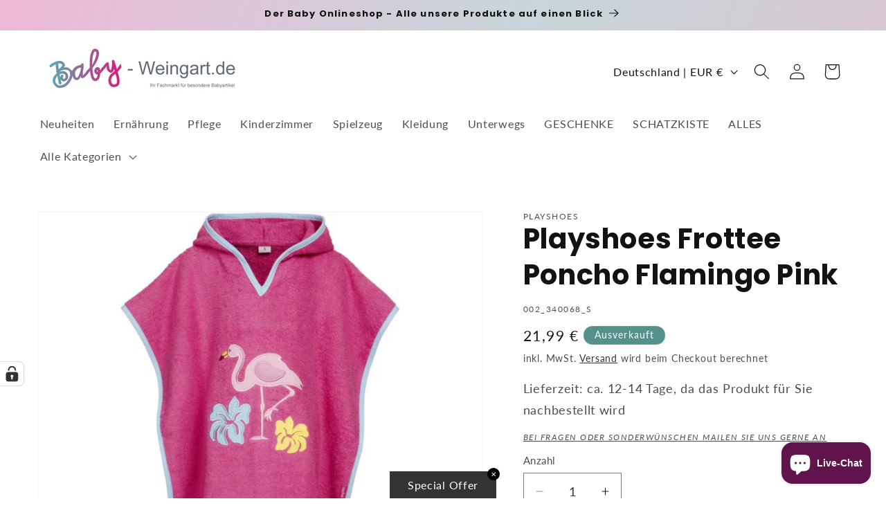

--- FILE ---
content_type: text/html; charset=utf-8
request_url: https://baby-weingart.de/products/playshoes-frottee-poncho-flamingo-pink
body_size: 124428
content:
<!doctype html>
<html class="no-js" lang="de">
  <head>
    <meta name="facebook-domain-verification" content="893ohcz1ldat0mu79hvic53c68yx2j" />
    <meta name="seobility" content="689f2d5663d118edb01c33d7677180bd">
    <meta charset="utf-8">
    <meta http-equiv="X-UA-Compatible" content="IE=edge">
    <meta name="viewport" content="width=device-width,initial-scale=1">
    <meta name="theme-color" content="">
    <link rel="canonical" href="https://baby-weingart.de/products/playshoes-frottee-poncho-flamingo-pink"><link rel="icon" type="image/png" href="//baby-weingart.de/cdn/shop/files/favicon-512_b7fadd61-b3e7-459c-8d3f-5b0284c1a627.png?crop=center&height=32&v=1712304948&width=32"><link rel="preconnect" href="https://fonts.shopifycdn.com" crossorigin><title>
      Playshoes Frottee Poncho Flamingo Pink
 &ndash; Baby-Weingart</title>
    
      <meta name="description" content="Playshoes Frottee Poncho Flamingo">
    
    

<meta property="og:site_name" content="Baby-Weingart">
<meta property="og:url" content="https://baby-weingart.de/products/playshoes-frottee-poncho-flamingo-pink">
<meta property="og:title" content="Playshoes Frottee Poncho Flamingo Pink">
<meta property="og:type" content="product">
<meta property="og:description" content="Playshoes Frottee Poncho Flamingo"><meta property="og:image" content="http://baby-weingart.de/cdn/shop/files/4359_0.jpg?v=1711121688">
  <meta property="og:image:secure_url" content="https://baby-weingart.de/cdn/shop/files/4359_0.jpg?v=1711121688">
  <meta property="og:image:width" content="800">
  <meta property="og:image:height" content="640"><meta property="og:price:amount" content="21,99">
  <meta property="og:price:currency" content="EUR"><meta name="twitter:card" content="summary_large_image">
<meta name="twitter:title" content="Playshoes Frottee Poncho Flamingo Pink">
<meta name="twitter:description" content="Playshoes Frottee Poncho Flamingo">

    <script src="//baby-weingart.de/cdn/shop/t/1/assets/constants.js?v=58251544750838685771707497632" defer="defer"></script>
    <script src="//baby-weingart.de/cdn/shop/t/1/assets/pubsub.js?v=158357773527763999511707497687" defer="defer"></script>
    <script src="//baby-weingart.de/cdn/shop/t/1/assets/global.js?v=37284204640041572741707497655" defer="defer"></script><script src="//baby-weingart.de/cdn/shop/t/1/assets/animations.js?v=88693664871331136111707497648" defer="defer"></script><script>window.performance && window.performance.mark && window.performance.mark('shopify.content_for_header.start');</script><meta name="facebook-domain-verification" content="osq71pvqpvgxslpm1855haazsa2fuz">
<meta name="google-site-verification" content="DWH__1Eexo32EmcOOOXu2iYchdtRyTjUeMXrDJYDOw4">
<meta id="shopify-digital-wallet" name="shopify-digital-wallet" content="/81273586006/digital_wallets/dialog">
<meta name="shopify-checkout-api-token" content="fab37d8d3a03b43af0cafee726c4ff8e">
<meta id="in-context-paypal-metadata" data-shop-id="81273586006" data-venmo-supported="false" data-environment="production" data-locale="de_DE" data-paypal-v4="true" data-currency="EUR">
<link rel="alternate" type="application/json+oembed" href="https://baby-weingart.de/products/playshoes-frottee-poncho-flamingo-pink.oembed">
<script async="async" src="/checkouts/internal/preloads.js?locale=de-DE"></script>
<link rel="preconnect" href="https://shop.app" crossorigin="anonymous">
<script async="async" src="https://shop.app/checkouts/internal/preloads.js?locale=de-DE&shop_id=81273586006" crossorigin="anonymous"></script>
<script id="apple-pay-shop-capabilities" type="application/json">{"shopId":81273586006,"countryCode":"DE","currencyCode":"EUR","merchantCapabilities":["supports3DS"],"merchantId":"gid:\/\/shopify\/Shop\/81273586006","merchantName":"Baby-Weingart","requiredBillingContactFields":["postalAddress","email"],"requiredShippingContactFields":["postalAddress","email"],"shippingType":"shipping","supportedNetworks":["visa","maestro","masterCard","amex"],"total":{"type":"pending","label":"Baby-Weingart","amount":"1.00"},"shopifyPaymentsEnabled":true,"supportsSubscriptions":true}</script>
<script id="shopify-features" type="application/json">{"accessToken":"fab37d8d3a03b43af0cafee726c4ff8e","betas":["rich-media-storefront-analytics"],"domain":"baby-weingart.de","predictiveSearch":true,"shopId":81273586006,"locale":"de"}</script>
<script>var Shopify = Shopify || {};
Shopify.shop = "f9c478-2.myshopify.com";
Shopify.locale = "de";
Shopify.currency = {"active":"EUR","rate":"1.0"};
Shopify.country = "DE";
Shopify.theme = {"name":"Dawn","id":158742217046,"schema_name":"Dawn","schema_version":"13.0.1","theme_store_id":887,"role":"main"};
Shopify.theme.handle = "null";
Shopify.theme.style = {"id":null,"handle":null};
Shopify.cdnHost = "baby-weingart.de/cdn";
Shopify.routes = Shopify.routes || {};
Shopify.routes.root = "/";</script>
<script type="module">!function(o){(o.Shopify=o.Shopify||{}).modules=!0}(window);</script>
<script>!function(o){function n(){var o=[];function n(){o.push(Array.prototype.slice.apply(arguments))}return n.q=o,n}var t=o.Shopify=o.Shopify||{};t.loadFeatures=n(),t.autoloadFeatures=n()}(window);</script>
<script>
  window.ShopifyPay = window.ShopifyPay || {};
  window.ShopifyPay.apiHost = "shop.app\/pay";
  window.ShopifyPay.redirectState = null;
</script>
<script id="shop-js-analytics" type="application/json">{"pageType":"product"}</script>
<script defer="defer" async type="module" src="//baby-weingart.de/cdn/shopifycloud/shop-js/modules/v2/client.init-shop-cart-sync_BH0MO3MH.de.esm.js"></script>
<script defer="defer" async type="module" src="//baby-weingart.de/cdn/shopifycloud/shop-js/modules/v2/chunk.common_BErAfWaM.esm.js"></script>
<script defer="defer" async type="module" src="//baby-weingart.de/cdn/shopifycloud/shop-js/modules/v2/chunk.modal_DqzNaksh.esm.js"></script>
<script type="module">
  await import("//baby-weingart.de/cdn/shopifycloud/shop-js/modules/v2/client.init-shop-cart-sync_BH0MO3MH.de.esm.js");
await import("//baby-weingart.de/cdn/shopifycloud/shop-js/modules/v2/chunk.common_BErAfWaM.esm.js");
await import("//baby-weingart.de/cdn/shopifycloud/shop-js/modules/v2/chunk.modal_DqzNaksh.esm.js");

  window.Shopify.SignInWithShop?.initShopCartSync?.({"fedCMEnabled":true,"windoidEnabled":true});

</script>
<script>
  window.Shopify = window.Shopify || {};
  if (!window.Shopify.featureAssets) window.Shopify.featureAssets = {};
  window.Shopify.featureAssets['shop-js'] = {"shop-cart-sync":["modules/v2/client.shop-cart-sync__0cGp0nR.de.esm.js","modules/v2/chunk.common_BErAfWaM.esm.js","modules/v2/chunk.modal_DqzNaksh.esm.js"],"init-fed-cm":["modules/v2/client.init-fed-cm_CM6VDTst.de.esm.js","modules/v2/chunk.common_BErAfWaM.esm.js","modules/v2/chunk.modal_DqzNaksh.esm.js"],"init-shop-email-lookup-coordinator":["modules/v2/client.init-shop-email-lookup-coordinator_CBMbWck_.de.esm.js","modules/v2/chunk.common_BErAfWaM.esm.js","modules/v2/chunk.modal_DqzNaksh.esm.js"],"init-windoid":["modules/v2/client.init-windoid_BLu1c52k.de.esm.js","modules/v2/chunk.common_BErAfWaM.esm.js","modules/v2/chunk.modal_DqzNaksh.esm.js"],"shop-button":["modules/v2/client.shop-button_CA8sgLdC.de.esm.js","modules/v2/chunk.common_BErAfWaM.esm.js","modules/v2/chunk.modal_DqzNaksh.esm.js"],"shop-cash-offers":["modules/v2/client.shop-cash-offers_CtGlpQVP.de.esm.js","modules/v2/chunk.common_BErAfWaM.esm.js","modules/v2/chunk.modal_DqzNaksh.esm.js"],"shop-toast-manager":["modules/v2/client.shop-toast-manager_uf2EYvu_.de.esm.js","modules/v2/chunk.common_BErAfWaM.esm.js","modules/v2/chunk.modal_DqzNaksh.esm.js"],"init-shop-cart-sync":["modules/v2/client.init-shop-cart-sync_BH0MO3MH.de.esm.js","modules/v2/chunk.common_BErAfWaM.esm.js","modules/v2/chunk.modal_DqzNaksh.esm.js"],"init-customer-accounts-sign-up":["modules/v2/client.init-customer-accounts-sign-up_GYoAbbBa.de.esm.js","modules/v2/client.shop-login-button_BwiwRr-G.de.esm.js","modules/v2/chunk.common_BErAfWaM.esm.js","modules/v2/chunk.modal_DqzNaksh.esm.js"],"pay-button":["modules/v2/client.pay-button_Fn8OU5F0.de.esm.js","modules/v2/chunk.common_BErAfWaM.esm.js","modules/v2/chunk.modal_DqzNaksh.esm.js"],"init-customer-accounts":["modules/v2/client.init-customer-accounts_hH0NE_bx.de.esm.js","modules/v2/client.shop-login-button_BwiwRr-G.de.esm.js","modules/v2/chunk.common_BErAfWaM.esm.js","modules/v2/chunk.modal_DqzNaksh.esm.js"],"avatar":["modules/v2/client.avatar_BTnouDA3.de.esm.js"],"init-shop-for-new-customer-accounts":["modules/v2/client.init-shop-for-new-customer-accounts_iGaU0q4U.de.esm.js","modules/v2/client.shop-login-button_BwiwRr-G.de.esm.js","modules/v2/chunk.common_BErAfWaM.esm.js","modules/v2/chunk.modal_DqzNaksh.esm.js"],"shop-follow-button":["modules/v2/client.shop-follow-button_DfZt4rU7.de.esm.js","modules/v2/chunk.common_BErAfWaM.esm.js","modules/v2/chunk.modal_DqzNaksh.esm.js"],"checkout-modal":["modules/v2/client.checkout-modal_BkbVv7me.de.esm.js","modules/v2/chunk.common_BErAfWaM.esm.js","modules/v2/chunk.modal_DqzNaksh.esm.js"],"shop-login-button":["modules/v2/client.shop-login-button_BwiwRr-G.de.esm.js","modules/v2/chunk.common_BErAfWaM.esm.js","modules/v2/chunk.modal_DqzNaksh.esm.js"],"lead-capture":["modules/v2/client.lead-capture_uTCHmOe0.de.esm.js","modules/v2/chunk.common_BErAfWaM.esm.js","modules/v2/chunk.modal_DqzNaksh.esm.js"],"shop-login":["modules/v2/client.shop-login_DZ2U4X68.de.esm.js","modules/v2/chunk.common_BErAfWaM.esm.js","modules/v2/chunk.modal_DqzNaksh.esm.js"],"payment-terms":["modules/v2/client.payment-terms_ARjsA2tN.de.esm.js","modules/v2/chunk.common_BErAfWaM.esm.js","modules/v2/chunk.modal_DqzNaksh.esm.js"]};
</script>
<script>(function() {
  var isLoaded = false;
  function asyncLoad() {
    if (isLoaded) return;
    isLoaded = true;
    var urls = ["https:\/\/ff.spreadconnect.app\/fulfillment\/shopify\/js\/customize-product-script.js?v=1\u0026shop=f9c478-2.myshopify.com"];
    for (var i = 0; i < urls.length; i++) {
      var s = document.createElement('script');
      s.type = 'text/javascript';
      s.async = true;
      s.src = urls[i];
      var x = document.getElementsByTagName('script')[0];
      x.parentNode.insertBefore(s, x);
    }
  };
  if(window.attachEvent) {
    window.attachEvent('onload', asyncLoad);
  } else {
    window.addEventListener('load', asyncLoad, false);
  }
})();</script>
<script id="__st">var __st={"a":81273586006,"offset":3600,"reqid":"c7a05d50-24c9-4eda-a3a4-8268290f69f2-1769910326","pageurl":"baby-weingart.de\/products\/playshoes-frottee-poncho-flamingo-pink","u":"592aae9e8cbf","p":"product","rtyp":"product","rid":8777664168278};</script>
<script>window.ShopifyPaypalV4VisibilityTracking = true;</script>
<script id="captcha-bootstrap">!function(){'use strict';const t='contact',e='account',n='new_comment',o=[[t,t],['blogs',n],['comments',n],[t,'customer']],c=[[e,'customer_login'],[e,'guest_login'],[e,'recover_customer_password'],[e,'create_customer']],r=t=>t.map((([t,e])=>`form[action*='/${t}']:not([data-nocaptcha='true']) input[name='form_type'][value='${e}']`)).join(','),a=t=>()=>t?[...document.querySelectorAll(t)].map((t=>t.form)):[];function s(){const t=[...o],e=r(t);return a(e)}const i='password',u='form_key',d=['recaptcha-v3-token','g-recaptcha-response','h-captcha-response',i],f=()=>{try{return window.sessionStorage}catch{return}},m='__shopify_v',_=t=>t.elements[u];function p(t,e,n=!1){try{const o=window.sessionStorage,c=JSON.parse(o.getItem(e)),{data:r}=function(t){const{data:e,action:n}=t;return t[m]||n?{data:e,action:n}:{data:t,action:n}}(c);for(const[e,n]of Object.entries(r))t.elements[e]&&(t.elements[e].value=n);n&&o.removeItem(e)}catch(o){console.error('form repopulation failed',{error:o})}}const l='form_type',E='cptcha';function T(t){t.dataset[E]=!0}const w=window,h=w.document,L='Shopify',v='ce_forms',y='captcha';let A=!1;((t,e)=>{const n=(g='f06e6c50-85a8-45c8-87d0-21a2b65856fe',I='https://cdn.shopify.com/shopifycloud/storefront-forms-hcaptcha/ce_storefront_forms_captcha_hcaptcha.v1.5.2.iife.js',D={infoText:'Durch hCaptcha geschützt',privacyText:'Datenschutz',termsText:'Allgemeine Geschäftsbedingungen'},(t,e,n)=>{const o=w[L][v],c=o.bindForm;if(c)return c(t,g,e,D).then(n);var r;o.q.push([[t,g,e,D],n]),r=I,A||(h.body.append(Object.assign(h.createElement('script'),{id:'captcha-provider',async:!0,src:r})),A=!0)});var g,I,D;w[L]=w[L]||{},w[L][v]=w[L][v]||{},w[L][v].q=[],w[L][y]=w[L][y]||{},w[L][y].protect=function(t,e){n(t,void 0,e),T(t)},Object.freeze(w[L][y]),function(t,e,n,w,h,L){const[v,y,A,g]=function(t,e,n){const i=e?o:[],u=t?c:[],d=[...i,...u],f=r(d),m=r(i),_=r(d.filter((([t,e])=>n.includes(e))));return[a(f),a(m),a(_),s()]}(w,h,L),I=t=>{const e=t.target;return e instanceof HTMLFormElement?e:e&&e.form},D=t=>v().includes(t);t.addEventListener('submit',(t=>{const e=I(t);if(!e)return;const n=D(e)&&!e.dataset.hcaptchaBound&&!e.dataset.recaptchaBound,o=_(e),c=g().includes(e)&&(!o||!o.value);(n||c)&&t.preventDefault(),c&&!n&&(function(t){try{if(!f())return;!function(t){const e=f();if(!e)return;const n=_(t);if(!n)return;const o=n.value;o&&e.removeItem(o)}(t);const e=Array.from(Array(32),(()=>Math.random().toString(36)[2])).join('');!function(t,e){_(t)||t.append(Object.assign(document.createElement('input'),{type:'hidden',name:u})),t.elements[u].value=e}(t,e),function(t,e){const n=f();if(!n)return;const o=[...t.querySelectorAll(`input[type='${i}']`)].map((({name:t})=>t)),c=[...d,...o],r={};for(const[a,s]of new FormData(t).entries())c.includes(a)||(r[a]=s);n.setItem(e,JSON.stringify({[m]:1,action:t.action,data:r}))}(t,e)}catch(e){console.error('failed to persist form',e)}}(e),e.submit())}));const S=(t,e)=>{t&&!t.dataset[E]&&(n(t,e.some((e=>e===t))),T(t))};for(const o of['focusin','change'])t.addEventListener(o,(t=>{const e=I(t);D(e)&&S(e,y())}));const B=e.get('form_key'),M=e.get(l),P=B&&M;t.addEventListener('DOMContentLoaded',(()=>{const t=y();if(P)for(const e of t)e.elements[l].value===M&&p(e,B);[...new Set([...A(),...v().filter((t=>'true'===t.dataset.shopifyCaptcha))])].forEach((e=>S(e,t)))}))}(h,new URLSearchParams(w.location.search),n,t,e,['guest_login'])})(!0,!0)}();</script>
<script integrity="sha256-4kQ18oKyAcykRKYeNunJcIwy7WH5gtpwJnB7kiuLZ1E=" data-source-attribution="shopify.loadfeatures" defer="defer" src="//baby-weingart.de/cdn/shopifycloud/storefront/assets/storefront/load_feature-a0a9edcb.js" crossorigin="anonymous"></script>
<script crossorigin="anonymous" defer="defer" src="//baby-weingart.de/cdn/shopifycloud/storefront/assets/shopify_pay/storefront-65b4c6d7.js?v=20250812"></script>
<script data-source-attribution="shopify.dynamic_checkout.dynamic.init">var Shopify=Shopify||{};Shopify.PaymentButton=Shopify.PaymentButton||{isStorefrontPortableWallets:!0,init:function(){window.Shopify.PaymentButton.init=function(){};var t=document.createElement("script");t.src="https://baby-weingart.de/cdn/shopifycloud/portable-wallets/latest/portable-wallets.de.js",t.type="module",document.head.appendChild(t)}};
</script>
<script data-source-attribution="shopify.dynamic_checkout.buyer_consent">
  function portableWalletsHideBuyerConsent(e){var t=document.getElementById("shopify-buyer-consent"),n=document.getElementById("shopify-subscription-policy-button");t&&n&&(t.classList.add("hidden"),t.setAttribute("aria-hidden","true"),n.removeEventListener("click",e))}function portableWalletsShowBuyerConsent(e){var t=document.getElementById("shopify-buyer-consent"),n=document.getElementById("shopify-subscription-policy-button");t&&n&&(t.classList.remove("hidden"),t.removeAttribute("aria-hidden"),n.addEventListener("click",e))}window.Shopify?.PaymentButton&&(window.Shopify.PaymentButton.hideBuyerConsent=portableWalletsHideBuyerConsent,window.Shopify.PaymentButton.showBuyerConsent=portableWalletsShowBuyerConsent);
</script>
<script data-source-attribution="shopify.dynamic_checkout.cart.bootstrap">document.addEventListener("DOMContentLoaded",(function(){function t(){return document.querySelector("shopify-accelerated-checkout-cart, shopify-accelerated-checkout")}if(t())Shopify.PaymentButton.init();else{new MutationObserver((function(e,n){t()&&(Shopify.PaymentButton.init(),n.disconnect())})).observe(document.body,{childList:!0,subtree:!0})}}));
</script>
<link id="shopify-accelerated-checkout-styles" rel="stylesheet" media="screen" href="https://baby-weingart.de/cdn/shopifycloud/portable-wallets/latest/accelerated-checkout-backwards-compat.css" crossorigin="anonymous">
<style id="shopify-accelerated-checkout-cart">
        #shopify-buyer-consent {
  margin-top: 1em;
  display: inline-block;
  width: 100%;
}

#shopify-buyer-consent.hidden {
  display: none;
}

#shopify-subscription-policy-button {
  background: none;
  border: none;
  padding: 0;
  text-decoration: underline;
  font-size: inherit;
  cursor: pointer;
}

#shopify-subscription-policy-button::before {
  box-shadow: none;
}

      </style>
<script id="sections-script" data-sections="header" defer="defer" src="//baby-weingart.de/cdn/shop/t/1/compiled_assets/scripts.js?v=4011"></script>
<script>window.performance && window.performance.mark && window.performance.mark('shopify.content_for_header.end');</script>

    <style data-shopify>
      @font-face {
  font-family: Lato;
  font-weight: 400;
  font-style: normal;
  font-display: swap;
  src: url("//baby-weingart.de/cdn/fonts/lato/lato_n4.c3b93d431f0091c8be23185e15c9d1fee1e971c5.woff2") format("woff2"),
       url("//baby-weingart.de/cdn/fonts/lato/lato_n4.d5c00c781efb195594fd2fd4ad04f7882949e327.woff") format("woff");
}

      @font-face {
  font-family: Lato;
  font-weight: 700;
  font-style: normal;
  font-display: swap;
  src: url("//baby-weingart.de/cdn/fonts/lato/lato_n7.900f219bc7337bc57a7a2151983f0a4a4d9d5dcf.woff2") format("woff2"),
       url("//baby-weingart.de/cdn/fonts/lato/lato_n7.a55c60751adcc35be7c4f8a0313f9698598612ee.woff") format("woff");
}

      @font-face {
  font-family: Lato;
  font-weight: 400;
  font-style: italic;
  font-display: swap;
  src: url("//baby-weingart.de/cdn/fonts/lato/lato_i4.09c847adc47c2fefc3368f2e241a3712168bc4b6.woff2") format("woff2"),
       url("//baby-weingart.de/cdn/fonts/lato/lato_i4.3c7d9eb6c1b0a2bf62d892c3ee4582b016d0f30c.woff") format("woff");
}

      @font-face {
  font-family: Lato;
  font-weight: 700;
  font-style: italic;
  font-display: swap;
  src: url("//baby-weingart.de/cdn/fonts/lato/lato_i7.16ba75868b37083a879b8dd9f2be44e067dfbf92.woff2") format("woff2"),
       url("//baby-weingart.de/cdn/fonts/lato/lato_i7.4c07c2b3b7e64ab516aa2f2081d2bb0366b9dce8.woff") format("woff");
}

      @font-face {
  font-family: Poppins;
  font-weight: 700;
  font-style: normal;
  font-display: swap;
  src: url("//baby-weingart.de/cdn/fonts/poppins/poppins_n7.56758dcf284489feb014a026f3727f2f20a54626.woff2") format("woff2"),
       url("//baby-weingart.de/cdn/fonts/poppins/poppins_n7.f34f55d9b3d3205d2cd6f64955ff4b36f0cfd8da.woff") format("woff");
}

      
        :root,
        .color-scheme-1 {
          --color-background: 255,255,255;
        
          --gradient-background: #ffffff;
        
        
        --color-foreground: 18,18,18;
        --color-background-contrast: 191,191,191;
        --color-shadow: 18,18,18;
        --color-button: 18,18,18;
        --color-button-text: 255,255,255;
        --color-secondary-button: 255,255,255;
        --color-secondary-button-text: 18,18,18;
        --color-link: 18,18,18;
        --color-badge-foreground: 18,18,18;
        --color-badge-background: 255,255,255;
        --color-badge-border: 18,18,18;
        --payment-terms-background-color: rgb(255 255 255);
      }
      
        
        .color-scheme-2 {
          --color-background: 243,243,243;
        
          --gradient-background: #f3f3f3;
        
        
        --color-foreground: 18,18,18;
        --color-background-contrast: 179,179,179;
        --color-shadow: 18,18,18;
        --color-button: 18,18,18;
        --color-button-text: 243,243,243;
        --color-secondary-button: 243,243,243;
        --color-secondary-button-text: 18,18,18;
        --color-link: 18,18,18;
        --color-badge-foreground: 18,18,18;
        --color-badge-background: 243,243,243;
        --color-badge-border: 18,18,18;
        --payment-terms-background-color: rgb(243 243 243);
      }
      
        
        .color-scheme-3 {
          --color-background: 85,145,139;
        
          --gradient-background: #55918b;
        
        
        --color-foreground: 255,255,255;
        --color-background-contrast: 38,65,62;
        --color-shadow: 18,18,18;
        --color-button: 237,225,225;
        --color-button-text: 0,0,0;
        --color-secondary-button: 85,145,139;
        --color-secondary-button-text: 237,225,225;
        --color-link: 237,225,225;
        --color-badge-foreground: 255,255,255;
        --color-badge-background: 85,145,139;
        --color-badge-border: 255,255,255;
        --payment-terms-background-color: rgb(85 145 139);
      }
      
        
        .color-scheme-4 {
          --color-background: 18,18,18;
        
          --gradient-background: #121212;
        
        
        --color-foreground: 255,255,255;
        --color-background-contrast: 146,146,146;
        --color-shadow: 18,18,18;
        --color-button: 255,255,255;
        --color-button-text: 18,18,18;
        --color-secondary-button: 18,18,18;
        --color-secondary-button-text: 255,255,255;
        --color-link: 255,255,255;
        --color-badge-foreground: 255,255,255;
        --color-badge-background: 18,18,18;
        --color-badge-border: 255,255,255;
        --payment-terms-background-color: rgb(18 18 18);
      }
      
        
        .color-scheme-5 {
          --color-background: 120,10,104;
        
          --gradient-background: linear-gradient(180deg, rgba(120, 10, 104, 1), rgba(153, 218, 220, 1) 100%);
        
        
        --color-foreground: 153,218,220;
        --color-background-contrast: 144,12,124;
        --color-shadow: 120,10,104;
        --color-button: 237,225,225;
        --color-button-text: 120,10,104;
        --color-secondary-button: 120,10,104;
        --color-secondary-button-text: 120,10,104;
        --color-link: 120,10,104;
        --color-badge-foreground: 153,218,220;
        --color-badge-background: 120,10,104;
        --color-badge-border: 153,218,220;
        --payment-terms-background-color: rgb(120 10 104);
      }
      
        
        .color-scheme-31c7c6e4-ce99-431b-8f75-f9dafdd0bc05 {
          --color-background: 255,255,255;
        
          --gradient-background: linear-gradient(111deg, rgba(239, 185, 214, 1), rgba(67, 120, 132, 0.3) 50%, rgba(225, 192, 204, 1) 100%, rgba(102, 16, 48, 1) 100%, rgba(168, 255, 251, 1) 100%);
        
        
        --color-foreground: 18,18,18;
        --color-background-contrast: 191,191,191;
        --color-shadow: 5,45,49;
        --color-button: 18,18,18;
        --color-button-text: 201,208,226;
        --color-secondary-button: 255,255,255;
        --color-secondary-button-text: 36,40,51;
        --color-link: 36,40,51;
        --color-badge-foreground: 18,18,18;
        --color-badge-background: 255,255,255;
        --color-badge-border: 18,18,18;
        --payment-terms-background-color: rgb(255 255 255);
      }
      
        
        .color-scheme-eca1541c-a6e8-4fa7-8474-4cf305f2e02c {
          --color-background: 153,218,220;
        
          --gradient-background: radial-gradient(rgba(247, 247, 247, 1) 45.686%, rgba(247, 247, 247, 1) 69%, rgba(234, 149, 196, 0.81) 100%);
        
        
        --color-foreground: 0,0,0;
        --color-background-contrast: 63,179,183;
        --color-shadow: 18,18,18;
        --color-button: 18,18,18;
        --color-button-text: 255,255,255;
        --color-secondary-button: 153,218,220;
        --color-secondary-button-text: 36,40,51;
        --color-link: 36,40,51;
        --color-badge-foreground: 0,0,0;
        --color-badge-background: 153,218,220;
        --color-badge-border: 0,0,0;
        --payment-terms-background-color: rgb(153 218 220);
      }
      
        
        .color-scheme-78cc8fb9-1cb9-48c5-8677-a057d9989353 {
          --color-background: 235,244,243;
        
          --gradient-background: #ebf4f3;
        
        
        --color-foreground: 8,110,109;
        --color-background-contrast: 153,199,194;
        --color-shadow: 18,18,18;
        --color-button: 18,18,18;
        --color-button-text: 255,255,255;
        --color-secondary-button: 235,244,243;
        --color-secondary-button-text: 141,228,166;
        --color-link: 141,228,166;
        --color-badge-foreground: 8,110,109;
        --color-badge-background: 235,244,243;
        --color-badge-border: 8,110,109;
        --payment-terms-background-color: rgb(235 244 243);
      }
      
        
        .color-scheme-8f28d2d2-c1f7-44aa-ad70-3bf77ffee028 {
          --color-background: 255,255,255;
        
          --gradient-background: #ffffff;
        
        
        --color-foreground: 18,18,18;
        --color-background-contrast: 191,191,191;
        --color-shadow: 18,18,18;
        --color-button: 241,189,218;
        --color-button-text: 0,0,0;
        --color-secondary-button: 255,255,255;
        --color-secondary-button-text: 18,18,18;
        --color-link: 18,18,18;
        --color-badge-foreground: 18,18,18;
        --color-badge-background: 255,255,255;
        --color-badge-border: 18,18,18;
        --payment-terms-background-color: rgb(255 255 255);
      }
      
        
        .color-scheme-6c7f351a-c2d4-40c4-8751-014c01a46bcb {
          --color-background: 181,151,140;
        
          --gradient-background: #b5978c;
        
        
        --color-foreground: 255,255,255;
        --color-background-contrast: 118,87,76;
        --color-shadow: 18,18,18;
        --color-button: 18,18,18;
        --color-button-text: 255,255,255;
        --color-secondary-button: 181,151,140;
        --color-secondary-button-text: 18,18,18;
        --color-link: 18,18,18;
        --color-badge-foreground: 255,255,255;
        --color-badge-background: 181,151,140;
        --color-badge-border: 255,255,255;
        --payment-terms-background-color: rgb(181 151 140);
      }
      
      body, .color-scheme-1, .color-scheme-2, .color-scheme-3, .color-scheme-4, .color-scheme-5, .color-scheme-31c7c6e4-ce99-431b-8f75-f9dafdd0bc05, .color-scheme-eca1541c-a6e8-4fa7-8474-4cf305f2e02c, .color-scheme-78cc8fb9-1cb9-48c5-8677-a057d9989353, .color-scheme-8f28d2d2-c1f7-44aa-ad70-3bf77ffee028, .color-scheme-6c7f351a-c2d4-40c4-8751-014c01a46bcb {
        color: rgba(var(--color-foreground), 0.75);
        background-color: rgb(var(--color-background));
      }
      :root {
        --font-body-family: Lato, sans-serif;
        --font-body-style: normal;
        --font-body-weight: 400;
        --font-body-weight-bold: 700;
        --font-heading-family: Poppins, sans-serif;
        --font-heading-style: normal;
        --font-heading-weight: 700;
        --font-body-scale: 1.15;
        --font-heading-scale: 0.8695652173913043;
        --media-padding: px;
        --media-border-opacity: 0.05;
        --media-border-width: 1px;
        --media-radius: 0px;
        --media-shadow-opacity: 0.0;
        --media-shadow-horizontal-offset: 0px;
        --media-shadow-vertical-offset: 0px;
        --media-shadow-blur-radius: 5px;
        --media-shadow-visible: 0;
        --page-width: 130rem;
        --page-width-margin: 0rem;
        --product-card-image-padding: 0.0rem;
        --product-card-corner-radius: 0.0rem;
        --product-card-text-alignment: left;
        --product-card-border-width: 0.0rem;
        --product-card-border-opacity: 0.1;
        --product-card-shadow-opacity: 0.0;
        --product-card-shadow-visible: 0;
        --product-card-shadow-horizontal-offset: 0.0rem;
        --product-card-shadow-vertical-offset: 0.4rem;
        --product-card-shadow-blur-radius: 0.5rem;
        --collection-card-image-padding: 0.0rem;
        --collection-card-corner-radius: 0.0rem;
        --collection-card-text-alignment: left;
        --collection-card-border-width: 0.0rem;
        --collection-card-border-opacity: 0.1;
        --collection-card-shadow-opacity: 0.0;
        --collection-card-shadow-visible: 0;
        --collection-card-shadow-horizontal-offset: 0.0rem;
        --collection-card-shadow-vertical-offset: 0.4rem;
        --collection-card-shadow-blur-radius: 0.5rem;
        --blog-card-image-padding: 0.0rem;
        --blog-card-corner-radius: 0.0rem;
        --blog-card-text-alignment: left;
        --blog-card-border-width: 0.0rem;
        --blog-card-border-opacity: 0.1;
        --blog-card-shadow-opacity: 0.0;
        --blog-card-shadow-visible: 0;
        --blog-card-shadow-horizontal-offset: 0.0rem;
        --blog-card-shadow-vertical-offset: 0.4rem;
        --blog-card-shadow-blur-radius: 0.5rem;
        --badge-corner-radius: 4.0rem;
        --popup-border-width: 1px;
        --popup-border-opacity: 0.1;
        --popup-corner-radius: 0px;
        --popup-shadow-opacity: 0.05;
        --popup-shadow-horizontal-offset: 0px;
        --popup-shadow-vertical-offset: 4px;
        --popup-shadow-blur-radius: 5px;
        --drawer-border-width: 1px;
        --drawer-border-opacity: 0.1;
        --drawer-shadow-opacity: 0.0;
        --drawer-shadow-horizontal-offset: 0px;
        --drawer-shadow-vertical-offset: 4px;
        --drawer-shadow-blur-radius: 5px;
        --spacing-sections-desktop: 8px;
        --spacing-sections-mobile: 8px;
        --grid-desktop-vertical-spacing: 8px;
        --grid-desktop-horizontal-spacing: 8px;
        --grid-mobile-vertical-spacing: 4px;
        --grid-mobile-horizontal-spacing: 4px;
        --text-boxes-border-opacity: 0.1;
        --text-boxes-border-width: 0px;
        --text-boxes-radius: 0px;
        --text-boxes-shadow-opacity: 0.0;
        --text-boxes-shadow-visible: 0;
        --text-boxes-shadow-horizontal-offset: 0px;
        --text-boxes-shadow-vertical-offset: 4px;
        --text-boxes-shadow-blur-radius: 5px;
        --buttons-radius: 0px;
        --buttons-radius-outset: 0px;
        --buttons-border-width: 1px;
        --buttons-border-opacity: 1.0;
        --buttons-shadow-opacity: 0.0;
        --buttons-shadow-visible: 0;
        --buttons-shadow-horizontal-offset: 0px;
        --buttons-shadow-vertical-offset: 4px;
        --buttons-shadow-blur-radius: 5px;
        --buttons-border-offset: 0px;
        --inputs-radius: 0px;
        --inputs-border-width: 1px;
        --inputs-border-opacity: 0.55;
        --inputs-shadow-opacity: 0.0;
        --inputs-shadow-horizontal-offset: 0px;
        --inputs-margin-offset: 0px;
        --inputs-shadow-vertical-offset: 4px;
        --inputs-shadow-blur-radius: 5px;
        --inputs-radius-outset: 0px;
        --variant-pills-radius: 40px;
        --variant-pills-border-width: 1px;
        --variant-pills-border-opacity: 0.55;
        --variant-pills-shadow-opacity: 0.0;
        --variant-pills-shadow-horizontal-offset: 0px;
        --variant-pills-shadow-vertical-offset: 4px;
        --variant-pills-shadow-blur-radius: 5px;
      }
      *,
      *::before,
      *::after {
        box-sizing: inherit;
      }
      html {
        box-sizing: border-box;
        font-size: calc(var(--font-body-scale) * 62.5%);
        height: 100%;
      }
      body {
        display: grid;
        grid-template-rows: auto auto 1fr auto;
        grid-template-columns: 100%;
        min-height: 100%;
        margin: 0;
        font-size: 1.5rem;
        letter-spacing: 0.06rem;
        line-height: calc(1 + 0.8 / var(--font-body-scale));
        font-family: var(--font-body-family);
        font-style: var(--font-body-style);
        font-weight: var(--font-body-weight);
      }
      @media screen and (min-width: 750px) {
        body {
          font-size: 1.6rem;
        }
      }
    </style>
    <link href="//baby-weingart.de/cdn/shop/t/1/assets/base.css?v=60485675101935416491728847000" rel="stylesheet" type="text/css" media="all" />
<link rel="preload" as="font" href="//baby-weingart.de/cdn/fonts/lato/lato_n4.c3b93d431f0091c8be23185e15c9d1fee1e971c5.woff2" type="font/woff2" crossorigin><link rel="preload" as="font" href="//baby-weingart.de/cdn/fonts/poppins/poppins_n7.56758dcf284489feb014a026f3727f2f20a54626.woff2" type="font/woff2" crossorigin><link href="//baby-weingart.de/cdn/shop/t/1/assets/component-localization-form.css?v=124545717069420038221709275574" rel="stylesheet" type="text/css" media="all" />
      <script src="//baby-weingart.de/cdn/shop/t/1/assets/localization-form.js?v=169565320306168926741707497645" defer="defer"></script><link
        rel="stylesheet"
        href="//baby-weingart.de/cdn/shop/t/1/assets/component-predictive-search.css?v=118923337488134913561707497650"
        media="print"
        onload="this.media='all'"
      ><script>
      document.documentElement.className = document.documentElement.className.replace('no-js', 'js');
      if (Shopify.designMode) {
        document.documentElement.classList.add('shopify-design-mode');
      }
    </script>
  <!-- BEGIN app block: shopify://apps/complianz-gdpr-cookie-consent/blocks/bc-block/e49729f0-d37d-4e24-ac65-e0e2f472ac27 -->

    
    
<link id='complianz-css' rel="stylesheet" href=https://cdn.shopify.com/extensions/019c040e-03b8-731c-ab77-232f75008d84/gdpr-legal-cookie-77/assets/complainz.css media="print" onload="this.media='all'">
    <style>
        #iubenda-iframe.iubenda-iframe-branded > div.purposes-header,
        #iubenda-iframe.iubenda-iframe-branded > div.iub-cmp-header,
        #purposes-container > div.purposes-header,
        #iubenda-cs-banner .iubenda-cs-brand {
            background-color: #ffffff !important;
            color: #000000!important;
        }
        #iubenda-iframe.iubenda-iframe-branded .purposes-header .iub-btn-cp ,
        #iubenda-iframe.iubenda-iframe-branded .purposes-header .iub-btn-cp:hover,
        #iubenda-iframe.iubenda-iframe-branded .purposes-header .iub-btn-back:hover  {
            background-color: #ffffff !important;
            opacity: 1 !important;
        }
        #iubenda-cs-banner .iub-toggle .iub-toggle-label {
            color: #ffffff!important;
        }
        #iubenda-iframe.iubenda-iframe-branded .purposes-header .iub-btn-cp:hover,
        #iubenda-iframe.iubenda-iframe-branded .purposes-header .iub-btn-back:hover {
            background-color: #000000!important;
            color: #ffffff!important;
        }
        #iubenda-cs-banner #iubenda-cs-title {
            font-size: 14px !important;
        }
        #iubenda-cs-banner .iubenda-cs-content,
        #iubenda-cs-title,
        .iub-toggle-checkbox.granular-control-checkbox span {
            background-color: #ffffff !important;
            color: #000000 !important;
            font-size: 14px !important;
        }
        #iubenda-cs-banner .iubenda-cs-close-btn {
            font-size: 14px !important;
            background-color: #ffffff !important;
        }
        #iubenda-cs-banner .iubenda-cs-opt-group {
            color: #ffffff !important;
        }
        #iubenda-cs-banner .iubenda-cs-opt-group button,
        .iubenda-alert button.iubenda-button-cancel {
            background-color: #4ba733!important;
            color: #ffffff!important;
        }
        #iubenda-cs-banner .iubenda-cs-opt-group button.iubenda-cs-accept-btn,
        #iubenda-cs-banner .iubenda-cs-opt-group button.iubenda-cs-btn-primary,
        .iubenda-alert button.iubenda-button-confirm {
            background-color: #4ba733 !important;
            color: #ffffff !important;
        }
        #iubenda-cs-banner .iubenda-cs-opt-group button.iubenda-cs-reject-btn {
            background-color: #4ba733!important;
            color: #ffffff!important;
        }

        #iubenda-cs-banner .iubenda-banner-content button {
            cursor: pointer !important;
            color: currentColor !important;
            text-decoration: underline !important;
            border: none !important;
            background-color: transparent !important;
            font-size: 100% !important;
            padding: 0 !important;
        }

        #iubenda-cs-banner .iubenda-cs-opt-group button {
            border-radius: 4px !important;
            padding-block: 10px !important;
        }
        @media (min-width: 640px) {
            #iubenda-cs-banner.iubenda-cs-default-floating:not(.iubenda-cs-top):not(.iubenda-cs-center) .iubenda-cs-container, #iubenda-cs-banner.iubenda-cs-default-floating:not(.iubenda-cs-bottom):not(.iubenda-cs-center) .iubenda-cs-container, #iubenda-cs-banner.iubenda-cs-default-floating.iubenda-cs-center:not(.iubenda-cs-top):not(.iubenda-cs-bottom) .iubenda-cs-container {
                width: 560px !important;
            }
            #iubenda-cs-banner.iubenda-cs-default-floating:not(.iubenda-cs-top):not(.iubenda-cs-center) .iubenda-cs-opt-group, #iubenda-cs-banner.iubenda-cs-default-floating:not(.iubenda-cs-bottom):not(.iubenda-cs-center) .iubenda-cs-opt-group, #iubenda-cs-banner.iubenda-cs-default-floating.iubenda-cs-center:not(.iubenda-cs-top):not(.iubenda-cs-bottom) .iubenda-cs-opt-group {
                flex-direction: row !important;
            }
            #iubenda-cs-banner .iubenda-cs-opt-group button:not(:last-of-type),
            #iubenda-cs-banner .iubenda-cs-opt-group button {
                margin-right: 4px !important;
            }
            #iubenda-cs-banner .iubenda-cs-container .iubenda-cs-brand {
                position: absolute !important;
                inset-block-start: 6px;
            }
        }
        #iubenda-cs-banner.iubenda-cs-default-floating:not(.iubenda-cs-top):not(.iubenda-cs-center) .iubenda-cs-opt-group > div, #iubenda-cs-banner.iubenda-cs-default-floating:not(.iubenda-cs-bottom):not(.iubenda-cs-center) .iubenda-cs-opt-group > div, #iubenda-cs-banner.iubenda-cs-default-floating.iubenda-cs-center:not(.iubenda-cs-top):not(.iubenda-cs-bottom) .iubenda-cs-opt-group > div {
            flex-direction: row-reverse;
            width: 100% !important;
        }

        .iubenda-cs-brand-badge-outer, .iubenda-cs-brand-badge, #iubenda-cs-banner.iubenda-cs-default-floating.iubenda-cs-bottom .iubenda-cs-brand-badge-outer,
        #iubenda-cs-banner.iubenda-cs-default.iubenda-cs-bottom .iubenda-cs-brand-badge-outer,
        #iubenda-cs-banner.iubenda-cs-default:not(.iubenda-cs-left) .iubenda-cs-brand-badge-outer,
        #iubenda-cs-banner.iubenda-cs-default-floating:not(.iubenda-cs-left) .iubenda-cs-brand-badge-outer {
            display: none !important
        }

        #iubenda-cs-banner:not(.iubenda-cs-top):not(.iubenda-cs-bottom) .iubenda-cs-container.iubenda-cs-themed {
            flex-direction: row !important;
        }

        #iubenda-cs-banner #iubenda-cs-title,
        #iubenda-cs-banner #iubenda-cs-custom-title {
            justify-self: center !important;
            font-size: 14px !important;
            font-family: -apple-system,sans-serif !important;
            margin-inline: auto !important;
            width: 55% !important;
            text-align: center;
            font-weight: 600;
            visibility: unset;
        }

        @media (max-width: 640px) {
            #iubenda-cs-banner #iubenda-cs-title,
            #iubenda-cs-banner #iubenda-cs-custom-title {
                display: block;
            }
        }

        #iubenda-cs-banner .iubenda-cs-brand img {
            max-width: 110px !important;
            min-height: 32px !important;
        }
        #iubenda-cs-banner .iubenda-cs-container .iubenda-cs-brand {
            background: none !important;
            padding: 0px !important;
            margin-block-start:10px !important;
            margin-inline-start:16px !important;
        }

        #iubenda-cs-banner .iubenda-cs-opt-group button {
            padding-inline: 4px !important;
        }

    </style>
    
    
    
    

    <script type="text/javascript">
        function loadScript(src) {
            return new Promise((resolve, reject) => {
                const s = document.createElement("script");
                s.src = src;
                s.charset = "UTF-8";
                s.onload = resolve;
                s.onerror = reject;
                document.head.appendChild(s);
            });
        }

        function filterGoogleConsentModeURLs(domainsArray) {
            const googleConsentModeComplianzURls = [
                // 197, # Google Tag Manager:
                {"domain":"s.www.googletagmanager.com", "path":""},
                {"domain":"www.tagmanager.google.com", "path":""},
                {"domain":"www.googletagmanager.com", "path":""},
                {"domain":"googletagmanager.com", "path":""},
                {"domain":"tagassistant.google.com", "path":""},
                {"domain":"tagmanager.google.com", "path":""},

                // 2110, # Google Analytics 4:
                {"domain":"www.analytics.google.com", "path":""},
                {"domain":"www.google-analytics.com", "path":""},
                {"domain":"ssl.google-analytics.com", "path":""},
                {"domain":"google-analytics.com", "path":""},
                {"domain":"analytics.google.com", "path":""},
                {"domain":"region1.google-analytics.com", "path":""},
                {"domain":"region1.analytics.google.com", "path":""},
                {"domain":"*.google-analytics.com", "path":""},
                {"domain":"www.googletagmanager.com", "path":"/gtag/js?id=G"},
                {"domain":"googletagmanager.com", "path":"/gtag/js?id=UA"},
                {"domain":"www.googletagmanager.com", "path":"/gtag/js?id=UA"},
                {"domain":"googletagmanager.com", "path":"/gtag/js?id=G"},

                // 177, # Google Ads conversion tracking:
                {"domain":"googlesyndication.com", "path":""},
                {"domain":"media.admob.com", "path":""},
                {"domain":"gmodules.com", "path":""},
                {"domain":"ad.ytsa.net", "path":""},
                {"domain":"dartmotif.net", "path":""},
                {"domain":"dmtry.com", "path":""},
                {"domain":"go.channelintelligence.com", "path":""},
                {"domain":"googleusercontent.com", "path":""},
                {"domain":"googlevideo.com", "path":""},
                {"domain":"gvt1.com", "path":""},
                {"domain":"links.channelintelligence.com", "path":""},
                {"domain":"obrasilinteirojoga.com.br", "path":""},
                {"domain":"pcdn.tcgmsrv.net", "path":""},
                {"domain":"rdr.tag.channelintelligence.com", "path":""},
                {"domain":"static.googleadsserving.cn", "path":""},
                {"domain":"studioapi.doubleclick.com", "path":""},
                {"domain":"teracent.net", "path":""},
                {"domain":"ttwbs.channelintelligence.com", "path":""},
                {"domain":"wtb.channelintelligence.com", "path":""},
                {"domain":"youknowbest.com", "path":""},
                {"domain":"doubleclick.net", "path":""},
                {"domain":"redirector.gvt1.com", "path":""},

                //116, # Google Ads Remarketing
                {"domain":"googlesyndication.com", "path":""},
                {"domain":"media.admob.com", "path":""},
                {"domain":"gmodules.com", "path":""},
                {"domain":"ad.ytsa.net", "path":""},
                {"domain":"dartmotif.net", "path":""},
                {"domain":"dmtry.com", "path":""},
                {"domain":"go.channelintelligence.com", "path":""},
                {"domain":"googleusercontent.com", "path":""},
                {"domain":"googlevideo.com", "path":""},
                {"domain":"gvt1.com", "path":""},
                {"domain":"links.channelintelligence.com", "path":""},
                {"domain":"obrasilinteirojoga.com.br", "path":""},
                {"domain":"pcdn.tcgmsrv.net", "path":""},
                {"domain":"rdr.tag.channelintelligence.com", "path":""},
                {"domain":"static.googleadsserving.cn", "path":""},
                {"domain":"studioapi.doubleclick.com", "path":""},
                {"domain":"teracent.net", "path":""},
                {"domain":"ttwbs.channelintelligence.com", "path":""},
                {"domain":"wtb.channelintelligence.com", "path":""},
                {"domain":"youknowbest.com", "path":""},
                {"domain":"doubleclick.net", "path":""},
                {"domain":"redirector.gvt1.com", "path":""}
            ];

            if (!Array.isArray(domainsArray)) { 
                return [];
            }

            const blockedPairs = new Map();
            for (const rule of googleConsentModeComplianzURls) {
                if (!blockedPairs.has(rule.domain)) {
                    blockedPairs.set(rule.domain, new Set());
                }
                blockedPairs.get(rule.domain).add(rule.path);
            }

            return domainsArray.filter(item => {
                const paths = blockedPairs.get(item.d);
                return !(paths && paths.has(item.p));
            });
        }

        function setupAutoblockingByDomain() {
            // autoblocking by domain
            const autoblockByDomainArray = [];
            const prefixID = '10000' // to not get mixed with real metis ids
            let cmpBlockerDomains = []
            let cmpCmplcVendorsPurposes = {}
            let counter = 1
            for (const object of autoblockByDomainArray) {
                cmpBlockerDomains.push({
                    d: object.d,
                    p: object.path,
                    v: prefixID + counter,
                });
                counter++;
            }
            
            counter = 1
            for (const object of autoblockByDomainArray) {
                cmpCmplcVendorsPurposes[prefixID + counter] = object?.p ?? '1';
                counter++;
            }

            Object.defineProperty(window, "cmp_iub_vendors_purposes", {
                get() {
                    return cmpCmplcVendorsPurposes;
                },
                set(value) {
                    cmpCmplcVendorsPurposes = { ...cmpCmplcVendorsPurposes, ...value };
                }
            });
            const basicGmc = true;


            Object.defineProperty(window, "cmp_importblockerdomains", {
                get() {
                    if (basicGmc) {
                        return filterGoogleConsentModeURLs(cmpBlockerDomains);
                    }
                    return cmpBlockerDomains;
                },
                set(value) {
                    cmpBlockerDomains = [ ...cmpBlockerDomains, ...value ];
                }
            });
        }

        function enforceRejectionRecovery() {
            const base = (window._iub = window._iub || {});
            const featuresHolder = {};

            function lockFlagOn(holder) {
                const desc = Object.getOwnPropertyDescriptor(holder, 'rejection_recovery');
                if (!desc) {
                    Object.defineProperty(holder, 'rejection_recovery', {
                        get() { return true; },
                        set(_) { /* ignore */ },
                        enumerable: true,
                        configurable: false
                    });
                }
                return holder;
            }

            Object.defineProperty(base, 'csFeatures', {
                configurable: false,
                enumerable: true,
                get() {
                    return featuresHolder;
                },
                set(obj) {
                    if (obj && typeof obj === 'object') {
                        Object.keys(obj).forEach(k => {
                            if (k !== 'rejection_recovery') {
                                featuresHolder[k] = obj[k];
                            }
                        });
                    }
                    // we lock it, it won't try to redefine
                    lockFlagOn(featuresHolder);
                }
            });

            // Ensure an object is exposed even if read early
            if (!('csFeatures' in base)) {
                base.csFeatures = {};
            } else {
                // If someone already set it synchronously, merge and lock now.
                base.csFeatures = base.csFeatures;
            }
        }

        function splitDomains(joinedString) {
            if (!joinedString) {
                return []; // empty string -> empty array
            }
            return joinedString.split(";");
        }

        function setupWhitelist() {
            // Whitelist by domain:
            const whitelistString = "";
            const whitelist_array = [...splitDomains(whitelistString)];
            if (Array.isArray(window?.cmp_block_ignoredomains)) {
                window.cmp_block_ignoredomains = [...whitelist_array, ...window.cmp_block_ignoredomains];
            }
        }

        async function initIubenda() {
            const currentCsConfiguration = {"siteId":4172104,"cookiePolicyIds":{"de":49139519},"banner":{"acceptButtonDisplay":true,"rejectButtonDisplay":true,"customizeButtonDisplay":true,"position":"float-center","backgroundOverlay":false,"fontSize":"14px","content":"","title":"","hideTitle":false,"acceptButtonCaption":"","rejectButtonCaption":"","customizeButtonCaption":"","cookiePolicyLinkCaption":"","privacyWidget":true,"privacyWidgetPosition":"anchored-center-left","logo":"data:image\/png;base64,iVBORw0KGgoAAAANSUhEUgAAAXIAAAC8CAYAAABlsSV5AAAAAXNSR0IArs4c6QAAIABJREFUeF7svXmUXPWV5\/l5a0TkrkyhXUK7hAQSQgKJTYCExCJ2m62wDa5yuau6yu0501VzTv0x02dOT52emZ7pnuqpnq4qu8u4vNtgdsQu0II2JCGE9n3flXssb51z7+9FSlDYFpQBJUToJEKZkREv7nvv+7u\/7\/3e77XSNE2pPfpFBKqnSk+YZWH9lqMOgTj7uZ39Lc+XL\/m3lZr\/l4deAdUnVX+W\/VBeIyVF3s38rjz5Q7\/QL6JXO8haBL64EbBqQN5\/Tm7fmqsg+9tgHJIMbhW8zwHtc3+ruoLL31Yfqpvn68tb8joGxqvvaL5dfUL\/iV3tSGsR+CJHoAbk\/eTsKuhWN099qPubD16h1\/yS+buK2orEGWpbJts2sJxl+Mk5GzR5nj7n7K+fC+j9JHS1w6xF4AsfgRqQ95NT\/GH+67fn40CSQCp5eQa99tnfUPD+0AtYwq1I5l4Ff\/2HAXKTg5s8vHocSs\/0k9jVDrMWgS96BGpA3k\/O8McG8jTuA\/LUsogtiyQD42pWXQVjA9P22YQ\/g2yD4VVmXUBcXsNk+XY1g+8n8asdZi0CX+QI1IC8n5zdTwTkJAre+iVgnhEoVd7cSQWQTb4tYC\/PMVSLyb\/lec4H8m4748w\/\/P1+EsTaYdYi8AWNQA3I+8mJ\/W1AHoURruuQJimWbZMmCbEVg22RRCmu5UIEhFAulRXOHcfG913wjFwldSBMEyzPJkhCbFvJFlzJ1fsoF1sz9A8UR\/tJ\/GqHWYvAFzkCNSDvJ2f3NwJ5miJqFksANk6wHAdiAXKIopic5VE62sGBrXvoOHKartMdlMtl3LxP27CLGDxqGCPGXIzTUoCckSymnvk7IcYT0JfX1wPI8nehzmsEeT+5cmqH+WWIQA3I+8lZ\/q3USpKSJAm2bTJmYoFhAXTYsXITG5esoX3vMfyKhZeazD12oWiFWHUew8aNYvqcGVw8dQI0uUQ2xF6quO1k2nFbyfFMfChv00\/iVjvMWgS+DBGoAXk\/Ocu\/OSM3H0DoFAFXpVcsi+hEkc3L3mXjyvUEJ3tpSPJ4ZbC1S8gisVMqdkRgxySuhd\/iM2nWVKbPvQp\/ZAtpDgV0ycE1D6\/KEiXzr4pZ+knsaodZi8AXPQI1IO8nZ\/g3AbkB7ixbFsmhZdHb3c2WF1azY8lGwlIEFYuclceJHNIwxXMcLCsljAPSNCa1EpJCTCUXM27Wpcy+cx65oU3EubMKRCvTsEtRtNbX2U8umtphfmkiUAPyfnKq\/1lPj6bh2X+sFEmY7Ui6dyy2r32P9U+8SXqkhI1Lmtg4tk9YSXAsWzNs4b0JI\/3bsS16kx7clhxdBFx682yuums+DLBInGqLvvDkluHiaxryfnLV1A7zyxKBGpD3kzNdlQWKYNBQHVKNFPSOie2EAItC5NGx\/RRv\/\/xlTu8+hlMB3\/ZUuWLbDqGUL9MQz7ZxY3CiFCe2sFKb1EqJrJjAjrAG1zP\/0btou2IUYb1Q7TEiPPQV1TNTFiHPa49aBGoRuCAiUAPyC+I0nM9BVKFcWnGyDkyhUmwBYEF1D6srZsUTr7PrrY2kvQmNuQbScohjO5TDCrEHiQ+5uhzl7l5ygU0h9vBDmziJlTdPnIR2r8zY6y\/j+kduw7kopwAvZlluUmXMP2iydT5HX3tOLQK1CHx6EagB+acX29\/zKxsbrCTrqVRaXDnxlFhoktTh5LYjvP6TFwj3deCRIwkhZwtIR4RWTN3gRi69egZ1LY0cPHCQQxt3Ep8oUl+Wrk4tlZLaKT25EO\/iZhb+8VdonTCY2DU9obZm42d9Wn7PH7D2crUI1CLwCSNQA\/JPGLjP\/tcMkJt+S\/OlfZiqVnGIixErn1vK+6+tpaHHwU597ei0rZQgreA1+ly9aC5jZ18KDR6VYoVtS9ax6ZWV5M\/E+PgQp0RxSKWQELZ5XP\/IrYy5Zir40hEk3i3ix5JJVmr6w8\/+Eqi9Yy0CvyECNSDvN5dGFcirxlVCsaSIpYpkyt0HO1j8o2fo2X2KhpKDJXpx26FCQMUPGXP5BOZ9dQHWwDrNzh3HJT1a5M2fvsCRNTvJBx65VPo4Eyr5mK58wGWLruHKe26CglZH1X1RdgSijDnHvrzfRLB2oLUIfFEjUAPyfnNmjW5F\/ohHeNV41hbeugw7V27hrSdeptBj4XQn5JwcxbBM1OjAQJ9bH7mTwVOHE7kRVs4lCmJyJY+Nzy5l44srqS\/5uGVRpsREuYSuXMDE+TO55uFbod4C13SQqlo9U77UkvJ+c\/HUDvQLHoEakPenE6z4HSuQx0qyOLjStdOV8sqPn2Pf2m00hD5OWbrtbWInpaM+ZtQ1k5n34C3YjRaxqFIkqU5s7B6bPcs2sexXr1LosMlVLOw4IsmhQD7q2inc8OhdIIuBl2j3qPxyWgPy\/nTV1I71SxCBGpD3u5MsMJ4QqaGsgxc5dO\/t4Kn\/9jOi40X8ik3O9nHCiMRN6GyzueGRRYybPZ7Ek6w6xJVWfunwLLscXrWNN3\/+EtbxiPrIxYljYj+l3S0x+Mpx3PavHoAmO\/tdaT4S\/YosIbV8vN9dOrUD\/sJGoAbk\/ejUijhFujglHxeDWtGUuyWHbcvfZ9nPXyFfcbDKKbbl4iQBoRuSv2QYCx67j\/yQetycUCeROhsKt24JkK\/czpKfvoBzOqEu8rDDiMiL6cqFDL96Ejf\/0b2kjQLkxolc5wilUkStAXk\/unRqh\/oFj0ANyPvJCVaFYVW+bQmxIn8MrfLaT19i7\/It1EW+uh2W4xDbiei1SkxaMIdr7r4Zt1ldbTUjF6vbKLVwizYHlm9hxc8WQ3uimnInjIm8hO5CyOgbpjH3G3eQNEDkxJmBVjZJqAbk\/eTKqR3mlyECNSDvJ2dZS53SyKlonmnKU4vew9089fe\/JNzXRS508W2fipUQ2EVKXoV5j9zLlDlTjfIklgESMYljEVkOuW7Y+foG1v3yVdJuCz9yVGkYuaJaCbnk1tlc9fB84oIYaAmQp7jZSDgl2muPWgRqEbggIlAD8gviNJzHQUhGLrVGx\/iEy8OObA5t3M+Ljz+D357ihTYkFoln0Wv34F7kc\/e3v8ZFYwfJhAhIYlLXItTeHxu\/HTY9t5zNL6zAClycUMA8JfQTehoSLr9vLtPvupokZ1h5kTlalqPsfG1m53mcs9pTahH4jCJQA\/LPKND\/4rcRIA9jUt9W7xMxsHIrDptfX8\/KZ5bhdCZ4qYfrOARxSDFX5KIpw7j9sfsptBWMDpyIwIFIQDxxcI\/GLP\/x8xxYvRUrcXFjm3wEYS6ldwDM+catTJg7lcSNsXUGqEts2boQ+LUu\/X\/xKa29QC0Cv68I1ID89xXJT\/t1BMhjyajFvioxToTdCcufepP339hAQ5DDiW0dLhGlIeX6kEvnzeDqu+efbeiJQ0LXJowhl7gke7p5\/u9\/Tu\/uk7ipr0CeiyEopBRbLW7+0\/sZOmMksfDjCuQOieX0AXmt3Plpn\/Ta69cicH4RqAH5+cXp83+WJNRJorayoldxcaicLPHqT17k0Ia9NER5rMg074eExANg3sO3MnrOJWbMjyPt\/CGRY5MkFn7gcOqdfSz+\/hN4nTFOJBm5GetWyse4o5tZ+OcP0jimhdiOcRXIRUPuIm65wtTUgPzzvyxqR1CLgESgBuT95TrIvMdjK9EOSxeXrv3tvPjDp+nafZpCxcfOfFACK8QbUeDOb32F5jGDSJwU2xWOPSIW6YrQKr2w5cXVrHrqDfJFG18UK4k0\/cf05EV6OJm5j92BPdAnsSNc2QVIF6nlEGct+jUg7y8XT+04v+gRqAF5fznD2ai1RBQr6l7rcHzrIZ7\/[base64]\/wLJVDnXiRix\/ZJGlC4Md0Ncbc9sf3M\/KaCQSudHOmeKJil8VE+4GqQP75gbnsSmRaUe1Ri0AtAjVqpX9dA6nowFOSMMFJXNa\/vIo1L6ygUPRwy2ZScuwk2tAzbdEsZt19rQ6TECAW7aIAXxKBEzrsXbKRlb94Dbszwo5d8jgESUApH+GNGcB93\/k63sgGQsnmEU480z8qIScAWhMg9q+Lp3a0X+QI1DLy\/nR2EzP4gRCswGL502+w6fUN1FdyuIEtohIiJ4J6l6sfuIGJN16q031kJqd2EwkhEtvQGbHy56+w561N5MouSWLjSjYu3aB1ERPnzeD6R24nrkOnBpkZnwLeZpCFeaUakPenS6d2rF\/sCNSAvN+cXzNEQrJhLTr2przy0+fZs3o79eUcbuQg\/HnoRDpE+cavL2TEleN0nqdw58TGuZDYIjjSw0t\/9ytKO0+RCzxCeb00IPBDglaHm795NyOvmEBcLwZZAuSW6Sjt83lJcVQK89lRG0KlVB\/nUirV79doln5zIdcO9FOIQA3IP4WgfjovmfmRi35cujc7Qp79xyc5vvkwdWVfXRBFJlhxIuoGNTDvsdu4aOpQLC\/LnOPMcSuCw+v2suQfn8E\/FZILPcLUJXUCepwijZMHc+93HiEZ4EHBxpHiqHlrZVNEwy6dpQ4yhOKzAfJzQfw3xbYG5J\/OVVd71f4RgRqQ94\/zlCFplhZHFuGpEr\/+3i\/p3HWaQtnDSxwiOyFwI5qGtbDwDxfRNK4NBMi1SClZOYRdIW\/8ajEH39pMc49HLs4RYBM5JSp1EVMXzmLW\/fNJ6lJVv\/iWqFlEsqiuuQrjUlD1akDeb66c2oF+8SNgxWmgUoTqn76PrDtZIzerPs5ubs8NTPW75nkffo7kg2bS5Dk\/yfja6mubf1bzuwysflPsMz21vpMe22eTFX7+l0LVKEs8sxxKx3p48r\/8hMrREn7gIZOCLDumbJVpHjeIBd+8i8aLW7AkndZmHqMf79h+kme\/9yvSo2W8EhQsDydOOZPrxRqc55ZH7mLIzHGkBQgs0asbWkXqpUaxIr4rkpF\/XGols28UowCVSZrpo2LSJY9EXzc1TgKpDMAwo+zk2IXit3Tws3Stik2vRaKevoazN1eqrUektQD5qHp56HfMRdk3M1ri+GW6bj7\/K7d2BJ9+BKw4rXwQyKvb6CpIim74IwD6LHwan2pzYwkYG1e8Kt5KQ7neaFIkk87EWEAFHNc1nK0oMbLxYWbN+B03WtXPtYosXxoJmsQlUYCyU5eug5089Z9\/[base64]\/o3Y+0dahH4pBGwUhEl9z2qwCrAexbAM3Y2o0lN5qyDf7NM+4PZthk80Ledz+4lHRMmt2EVePsy62p2lB2GpF99j4\/InPRgsufKa31ZEnIFoAzIE5dTe07y\/N\/+nOR01AfkjphiWWUGXD6ShY\/eQ35wAYFHCVNSiamcKPHGD1\/g1PtHFMhdAeNEGn1COgYmzH1gIROvnQH1YmUruJmoba1k5NVip4HQj6\/hlsvMyhZ7wWQBbrmSdIEwSbjUYc17maoqQZZxp2lELvahIyA42smhXfsIo4DGi5oZdskYaM4R+jZudjmkAua26OIlrTgL2CrDrAH5J8WK2u9dwBGwUk2ls4e5f85m1P\/s\/8122DzLfFVxtJpMp5IyanJu640ZOeZm6nuTjBGR20vA3U5To6r4wAudG7FMOteXeZ9zkF8aEK\/uVFJt6BFq5fCWg7z8vV9De4obeZqRSzuQAPmgWWOY\/8gi3IEFLM8ijULc2OHwO7t462cvkxwrUyi7Zmybk1KxIuouu4jbHr2H3LBmJC2OnITEshTIBf+qGyBzJIbe+DgPYXfOMhofotqqqUF2avX9Ikg82RVEep3lA4+Tyzez8ellnNx9UG0KrMYcU66bwfSv3EwyqECcRnieQxRLJu9lF7MBcj3aTHVjqMRaRv5xzl\/tuRd2BKwkStM+qjm7kc6lUqrZ9rlUilESn4Vzc4+oSK3v08ryEALFNKFSCQmCMKMvbQUBz3Uo+B4513CwSRjoCDLXk2mQ8ieD\/nOz775b8uOByIV9Cs736DKOPLGUD9+zfidvPP48dpeFJ9mqADwRFbvEiDmTmP8Ht8MAj9i1cOMEu2Sx6ucvsfXNjeR7bBojn9hKKdkR5Xqb2Q\/dyCU3zzR2tzmxupV2fiEnbNOaL6cjO72STWvW\/HEeqcm45WUcaU5KjGdM4hpVjdA88j4icxcgt41rLqUkwHVc\/ONlXvkvP6Xjre00lh3CICSoswmaPRZ+52EGzr9MB2LYQiPFAb4AuVxFehlZfQtRYsXZtfoxj\/\/jfNbac2sR+IwjYCWxpDbVWZDnvvsHM26TgKvJR18unijjKF\/ikS03P5TKIR1dPbSf6aC9p4sjp0\/SWyormMdVyiVJybkujYU8Fw1oYtjggQy7aBDNTfXkPYEOQ93oV8Z5nk3nvqyFqozgEsCLLbav3sLSH72M221pRm6W0pDALjPquqnMe3AhVptPbxpTnzh07jjKy997kvKhLnVK9CspoZVQzCc0TRnFzX+4iMLwRmJLwFDOaWJqGZarnPW\/BMjlyOX6CDM6zk8T5bMls6\/YZpCzm9pqwytNTbpmZEAeJLHZOew6w\/P\/2\/eo39ROS8kjjhKCvE23FzF44TRm\/uu7cIc1EIqnDDE5rb8IZWOul+qOogbknzHC1N7uM4mAFZ8j0q3SJh8obwpVojS6JXe1KgXEayOUkWDihCdZdwKnO3vZd+gIh46d4HR7J929vQRxrFI1oQM0hxMVgW7TU83IpO3bt0Uhl9LW0sLY4UO4bNJYBrcN0HxP6fUkm\/quW4CqiqaaaX1AVPOZBOx3vcm5HiDV\/\/+wL8gna2LJ9kkSg9Bi25rNLP2nl3B7HfzY1+xWiIjAqTD2xmnccO987LYc5TglV0xZ+dRrbH91LfmyQz52scOUohUQNnvM+uoCptwygzQvFgBSLJTluZrJCiAaUMzmLutzzuWez42J0mV2VvDO\/FAUyNNU1SqyQOTk3MapZv0VV8qUFp4sRCKgcixSGQ6tnaSGutP8YV83L\/71f8dZe4wBlZyqZkrSAOUlVCY2cc2\/fYCmyy8mzqttOm4snr42aXYsmbhFVTeGWqk9ahH44kTACrXYebaAWc2EDXdSvdxNjix0epiKFar4csCZniL7jp1g35HjHDpxmo7eEhUx57NEq2JhOQIAsoU2oKCvJzd3BuTyqp4U4sKKfq\/JsxjYkGPOlbMYP2YUdZ6NnYjULcGV4qvS7xa2nVVQL7DzIGAqXx8GsuphCshVf\/7xG1gyqkkYltBi+5otvPlPL+L3uviJr\/UGrFCBfNxN07nx3vnQ4Oqie3rncRb\/4xNwqEtB3Ikt4iiknE+oHzuIhd+6n4YxLUpN6CKuQJ4VCvWcnUOZifpIqZWP5piri1T172os5NpRmlzUNUJ7y3QLxyHxpelUbHLNz3TH58jewlYFi6wrmkgcLPLqf3gce81hmku+0ksVea4V034RTPzaTUx48CaQQdEeuElsCp4Zl19taqp+lBqQX2A3T+1w\/kURsCppKJt1zVCkJGmA3CRgSSqVf+N2J1tUoU46yxWOnTrNvsNH2XfkGKd6ipSxKUmzidzcrnCvtukIlzxcbiiTkis3LoVN9XCSJyQxbra1FlmiE5bJpQGtTfVcNmkCM6dNoaU+p857dipZoNGbG5CQDP\/Cuh0\/nI2bw\/3nx6jccJLgiLbu4z4UyGHbasnIF+MXXbxzgdwNGD\/\/cm64Zz7kLJJSwjsvr2Tdi8sZUPERK5YkiUm8hFJjytX3zOeSBbNJ82K4JUBuuHhzPajw8ENa\/WoF5TcD+Yd3IBoDw61AKSI42cnRA4ephAFNQwcycPhg3JYCxBXl6BPXoWS51KlMPPvdEyHL\/68fU35zN01FDzu2lEYRwG6vD2m8bjxX\/+U3YIhHkpOCsAC50aPLQ9Uxct1lIb+wrpyPexHUnl+LwAcjYIWpwLOpY5kClhEVSk5WlixKQBnorIQcPnWKzbv3ceDwEbqKJSw\/JyN5CUX3K8uAAH62HChwyytHoYK3JOeiUEmjSLNv15aZ7ILlJvuTrbSVxNhxQM5O8a2YGVMmcM3M6QxsqseOI2V2TIZnsvMLDcgFnFW2mRVoP+r4qt\/7xDasGZBvXfW+ArnICM8CeUDohUy4+Qquv2se5Bw6dx\/jtV8spn3XceoqHq5QYnZEJRczcNpI7vzD+6E1r0M4hbM2QG7OiVnaz5HvmW3a2X79j7ib4lg4bdk12RoH3YHIa\/Qm6g9zaOVGNi9dx\/EDR3SH57fUMemay5m56AZo84xixkoJccnra2W0TofFO\/\/5F3S9uInGXhdbulvlOokienIhpVH1XP9Xj1F35Siokyw+1jFGQcaR+8LzSz6RrUsfBeS\/yc+lBhq1CFzoEbCiTEeuDtNVHhRLm0EqwJkgZN\/xE+zYv589R47SERiOPJWGjSTVXa9tu5lVdfYaksYnpktPt8zCm2o3YKL5nc6eFAB3hCU3el\/J\/jXbTmIFcjc22fmVl03m+quuoLmQl2caauYDHZ0XTm51Lq3QRylk+vnqhXAuyFefc74XiYK\/cuSwZeUmBfK8+KzEvnqJI5y3FzDpliu59s6bNJ7bX3+HNS+9TXiyRB0FHaIcuhFRq8ONX7+Di+dMIpVhFdJJWdWQ9qmSdE\/Vd3imbFgF8o8uOlcXqOqipudKMvGTZfYsWc\/GF5dTOdBBvZ0nCiO1yS0P9pj76J2MXnA5sR+rft22xD\/GZNWqOO+y2PA3T9D5zLs0dstwDJG2okBeciI6my3Gfvt2Jtw\/l6Re5JGJ8naVTHfoa5G4BuTne63Vnte\/ImBFaaL1H70tMw5aZGI9ccL+U6d4d\/dudh47SkelQjGxCPx6zZ4lm1ItsSoahEKRTXiKLVI3+beATpyQsz1amxpoa26gzhcFREhYCeju7qarq5dSEGlGH8swMdvT4lQalMhbEW5YpLVgs2DuNUwZPzb7\/UQHKBhAtD5Bh+Gne4KqWagAmGSn5VKZw4ePUCoWyRfyDB48mObmZmzZonzMRx+QR7B5xSaW\/eiDQJ4KkPshk2+5imsX3UC5q4vF\/\/AEnXvP4JYdvFRKijEVL+Tiay7hukduI2nRyqCqU0xBUPZfRuxvSp6mB0Blg1Ug10Xjo21sq8VO+eyyUMVRTOVML5tfWsvOxaupPxbQ1OOQi4wZlwD5ocYyQxdO46bv3k9Ylygl74iKRYDcccyM0E5Y9zdP0Pv0ezR1CXViETkpXhwT2gkd+YR4\/kTmf\/dh7GF1mkHIiLpA6SuL3DlAbq6crObwG87Bhbbb+5iXSu3pX7IIWJU0SQV0XS1sWgQW9FqwYvtuVm\/fzolikchxdU5juRLhOw2a\/UnHoKQ4SSJUCbiWqzeXzH2Um1C2tjJ5vcF3WDR3DpNGDKZOt+3ilwG9xRInTp1k194D7Nx3kK5yQmT7BNpq7mALTRFWqHNiRg5s5v67b6WlzsuycpOZY0uOf\/ZR9cg+m6NXIejDN231GR\/O5qv\/rhYWz20+yr5XtfbOOlBjLQYIlSAQGekCI46BIpqOemOe+eVzHNx1kCSMZcoaw0cP4aZbbmTImKFaNDwfwOgDcAW+BC+y2b58E289\/jKFiocdWNgeVKwKcd5i6g1zmHPLdax9axnrX1hBfdnDKaXkczl6vDJpm8ftf3QfAy8dpYMoVOWhleQPxSkbIKGVkw810VqmeHJWlpgl6DIXNFBRuwtlyHXEbHpuOTueXYXbE+IHKXUBeDLgQt8y4VhDyKCF07nyu1\/FbRIXR3NOXSmISlOZAHmPwzv\/z6+oPLmRXMnGj0SyaGaMluyYngJ0DnO59a8eJXf1OHACcB2t7ZQs48NihmPEuusTak\/YF2n9t1XdImuTqa7Kz1Ol\/oyGXtasC2ff9yVDqNrHPa8IWOU0SqUQJB18Ig\/b29HJsm3b2HT0KO2ViNTNEWhmJBe8o9NlJFdztPWuopmN5\/kkcUoYpgroqaT0mo1DS97ivnnXMmlwGwVVEruqJ68KYophxKHjp1m\/eRc79h+mJ0hwJDOXxDCOydsJBStg0c3XcdnkMfja2l311BCypQo+1W69qnDuXD63j9j4AOx\/MEIfcatW9dP6o2zbIv8r4CLFtExBo\/K6OJJ1xVQZ5MMFFuuWv8vyV1ZglYwdrPgGRk6ZiyeNYtFXbqeurf5jA3lFHAljm53LNrH0h6+SK4qU0MLxUwIroOTEXDnvJsZOHM3ip58hOtKNXxK\/EpfQjuluCJm56FqmL7wKu94jlc7Pc0zN\/pkwT9PXDy6NGjcF\/uz7fSCfEkcVUschDiFX9Njx4mo2\/fot6o4FWJHoxyEfJziGwtZC+LF6AfLLmfk\/fBWvyRFvL90XKLWiM0LB6rZZ+3\/\/kuip93AqDrnQIi\/qGyum7KR0uzKiLmLWn97J0AeuMTy5Li4WJduUbQXItQ6TXTOJ5WGLgqYn4viBgzj1LgMvHqIdpXqVpTJwI0PxGpKfF6DUnvT5RMCqRJXUs13kntl7+jSvbN7ElvYzdKrzkItn+drpI12AOmRAdMlpgpeE+ElE24BWBg8ZSkdvL3sPHSXWC9\/[base64]\/D2f\/wZvLANN3DwFcjlOIRTtyg70FEfMPD2y5j55\/fAsPpsgYJQlFHZoZ1LHZVTm3xPyo4la9jw2jImXTudy++8kbBBKzkqcZQmJVPo+Xxu0Nq71iJwPhGw0iRJRZ1yrKeHXy9bzvaODnpyeco4eGJxKltgufHkxhLDwrCEWy4xqFDH1JGjmDxxEi2DGnl91Xus3bJNf8\/ycgqmbhjQ6qU8cMuNTNCMXGBbXO0MsMpNrf7WCVQShy37DrP4rbfp7qlg2T5xmGqzkG+FDGmt4w\/uv5umvNxVpkVcM6y+7DAD1g+xI9Ub8IMqwGoW\/9t5UjOu2Dw+YL5UxbOsOGyQLXuisD5hwrFDJ3j+iZfoOtaNnxRwZCufeaHkWnwe+qMHaRvV\/[base64]\/sOPsF\/fgxd4Sq34sdGRC7uVOi6nc0XiGYO59i8fou7SYZpZV8+\/KqhM9pCJ06UWY9GxZjdviK\/79v1cet+NXPUnXyUYINSeVG3U3StrhDuf26n2nFoEPp8IWGGYpgd7u3h5wzo2HjtO2clRjC1s10cMsKRFPm87WEFIjoSmfML4iwYz\/eIxTB4ynFwO2svw0uo1bNi7n5IlzUKW0jCSsbd68JX513PJsIvICz+p2hVjmOWIjEAd\/[base64]\/IjrrY+pnjuKGv3gYd0i9DrRIbBcvilQRpSdhfy9L\/vpx3LePkIsMkHvay2a81oWya3d66R5Xx8w\/v5fBt0wjzZlD0nJGpiPXzyf8fgjxvnbW\/+BFdr+4ksbIpvGGycz9n\/+YaJiv6h4p5mt94pPo\/T+f+7n2rl\/SCFilIE3f2rWDZzeuoyOXJwos6uyCdt7FjpQ0AzwSGhOL4c1NzJg6hilDhzPIz5OX9k7HpiOGp99eyfp9+ykKrZK6pvgZVBjgw303Xctlo4aSS2MF7arqRGxX08wWrxzbvL\/\/CM+9uZKiFD5jG9vxcKwUJyoyqCXPQ\/feSltjvYKCoVeqFbaqbjKDHNM5dB6ntFoM\/einxn2lVNG4O31zDLrOlDiw7yB7du7l1IlT9Hb3EFVCSVOVK7dsY2yVlFMKVkHrCupdIu3kdom2Ea185Rv3URic\/xgZuflIZSvEi232rt7Oksdfxe2xyUt7ZFQxxbxEdNimkcexxUCqQjEX0DB+oMoNB48frAJ\/KxK+RchnIWHOulhqypxxy32dYRrKD8czq1No0Tk7D4lN+XAHq3+ymJPLdtB0WjL1HE4qCpVArWtlJ+UHAuQpqSuUTkJnPsCZ2MrCv\/oG\/uhWIk+cF208SSTkTMuOcOtpXvr3P6B+U4da2kqxVH4uy4kssmliUc7FHBsQMfbB65nyrUXQaIy3qkeuqlgpnIq2tiNm149fZc8vl9JwrIIVxxSnD2L+\/\/ldmFBvsnaxQJeZp+oGcz7X03lccrWn1CLwKUTA6qik6dNrV7P80H66cwXS0KIucVSfK5WgNK3QmPOYMXY8MydNpLXOowmHnGjDw5jU9eiyLJ5f+w6rd+6iNxaeOifd4vgkFOyI26+ewZzJ48mLwsV2iUV\/Lnpx1yISTwzb4UxPhVdXrmPd9n1EMtXdKxCHsQ5L8JISE0YN4v47F1DnZO55ii1SXTStepo5fcDLvAo+596A5\/7\/WRDv0z6rpNImEQBRP3ahggxICDALgG\/fspMt722l\/VQnYUkUO4bLF9uARIp5IpcLA6UZcpavHKtYyIqRU+KIHK5I64hWHv7WQ7it\/nkBufmAppVdKZHY4sA7u3n9By9jd4IfS6NPhKu2wIa3Fl+bYljGafborgu57bF7GDZjDG5OPRE0kZW4y2JVdi0KKiE1xUUF96p3uOr2TRetiYWhUAT4qkXQxLNJwgS3ZPHOz15m18tryR8PaaYBSxQ1tk3glGka0EJaiUhO9WiGHKYJsW\/T7VeIR9az4C8foWH6SNW5iwzVVyTVD0S0+gAv\/fXjDDgQ4YceXiwKKRFIxtmx2gRWyJmmGHfGMG76d9+GQT5pvU0pKOLk8gSJ7C49vA7oWbqVVf\/p59Tt7aal5BBEIacm1nPz3\/[base64]\/d2bWlCnxZF0QiuLM6U62bNrO7u37OHWsXfVwqXDPlov8UXDLKIpEKAtV1iTqqS01Bl\/5YQPkFbuXIWMH8eAfPgRN5j3P66Ea\/4RiWqEu9TkoQP74y9oo40aOSj2lXd1OJL\/OumY96MpVmHbLVcy67VqsFgeRB6r\/u2bjELo2vSS6yIqZldGPZxPTBOiFAlNvGzMsxAx9EPVHVmh2HCppQq5iceDtzbzzjy+QHuqmIc7jWh5WYMY1BwMdLrt8Gvu37iY+eAZbuXufCgklL6AyyGXud75K2zUTSepFjSLkmk57Ji3HtD\/3Lm\/\/16dpPSHUjAC51FVNo5l8YoH0KI3oyAfEY5u47n98iMKcCcT5iNSXBrcUT7Q7vQnhhsOs\/NsnsNYdprXHwS8l2I7FvqEJ1\/[base64]\/FzyZQUeycxsaQ4SDxNpbhGOPuPP+zQXAtwqeMseVdLU\/DOOUwVzycZ1ZJ0kgpWUre9vY8M773L40HGcVMyaXNUeK9WSceW6tVd2x5RvLVvMsQRYLQVxATMhkSO7QtkuMvqSUdz36P2kdXLM5wkQGT9dJiSf+hzfsJcX\/u5Z7F4HJxENv2TksbFBSEU\/nVCkxEWXX6yTf5rGtiE6U6UIZBEWsHehGCfEjsnIZQEX2ksoEHk74bEFxPtqutKtKwVKKTKGYndr4plEcOb9g6z+0WKSDUdoiHKqo68ILSHn2ArxLx\/GgltvYcXzr1HadAivYmkxPZACqRPQ25Iy65u3Mer2WaQtrsKzTjASCrwYsef7r7H1Z2\/S1uXjh67uSoz\/jtHua\/OSNLJ5AT0DLMY8PJcJjyyAVpuKI0VRUcE42Ie62fz9xRx+eg2DOiy8YkrellF5ETtbS0z8ziKGfedWPea8bRseXnWl53mefr\/3Z+3VahE4rwhYxbSSCh997FQ37+8\/xJ5Tx0lyFmNGDGLm6NEMzRVww0iLnwJUquEWEJfM05YGIoduLFZu3sFrq9YRuQUqwpZop6C06YdcOX44d10\/mybbmPonlkM5SrFci217DrNk5TqOdJRUvWIekvlb+I7NhNHDmTNjKsMHyfzJSOd+uo6vWCQw4kozi2ty7WrHXtX46wO3nlIFVZOqD4J41Z1RKBRdRCzoaO9h\/cp32bZ5B92dvfiugJNNLDp3OToVP5juVvGAkQVAe4N0aH2kskhtjopt\/NTXZpOAMoFdYuLlE7jjD+4iLZxfQ1A1KlJ8DkW1UrHo2nGSZ\/\/rUyRdkh2LPXCEIzse\/TCO0hNJk8WNjyzi4lkToE4OMiYOIhw\/ZwqbshbL5qYUKlgWe0taHPTr8\/hNpjtSqBc5T5Zj4iKUmDHBkt0SpJ1l9q7byo431tO58SADun11WJTibiWfEMkupMHikoduYMpVV7P2p89w\/PX3aChLDUWMFV3Vv\/c2xkx+4HomPzyfdICri4nuHIRaKUa89x+f5PALGxjQm8cLHV0ktWUnCbUoL5pvuQikXb+jEFK4aSLXffchGNNomqjk553Q8exq1v3D8zQeDqjvBd\/[base64]\/scDclk\/BbCcFKeccmjtTpb+ZAlhp6hPZEkLjdJCi48uYVPKjFuu4tIFV0GTGJsF2bAFowIReXTSHnL0\/e0c37CVE0e66O2tYOdcnIYcQ8eNZOyl4xk0ZhjUCx0W4eRlP2RKwDIA2j4TsuvNNWx46g2c05E6Mfqhjx+JxzgUvQrthQqtV4zm+j++l8KAVnY9t4xNjy+mSZ4bSCVSyLqQnnoZEHEZV\/3JfaQDPf2cMjVIgLx8pod1\/+uPKa7cR1OxgBeYRh3ZHTpJoIM2hMgLk5iKE9FViOidNpC5332AxisuNs1BJQjeO8rW\/\/dpetbsZUCvh1tKdTciuxw7l7J7aMiU79zJqK\/Npa7a6exYeOJD83ndobX3rUXgPCJgBWmH9K9hC0MqjSWCcdrMJoVJA3iGLVRNRDa9x2SdSl5YjuqJ9xw9zVOvLuVEOaLk5QjSRKkYN4oZOyDPHyyaxyABgjhVeeLW3ftZsXYdxzuLBHYdZSuvI8DcWOgXKRxGeLalDUFxWMTTEWAJkVAqAqyWRy6u4BPhy9i4vM\/w4UO4dMpERl88Es8xmbI+qu3nCuRV2eHZRiJ12U3l+TYHD57gtVff4MihE7hxo9IrrsjPstfQl9QdSYQjK5wVk8u56p8ydOhIWgY009LczK7tO9mxaSd2KJ2XrgJ8KE07uZjpc6Zx093XQS4T1PftJqrHm\/2dHX+fCFIkj2FIcLKHJT9\/meMbj+CEvpkwr+fDLK6x4zJoxghu\/dY9xI2WLsyyAsnItySwcDyP08e62PjKcg6s2EDD6RIWDRSLEV5djqJMysyn1A1q4oobr9K5mLTkSPyEMAlVDWMFHsfWbGf148+Q29tJPsoTR+KX4+MGiTjo0u30UhpTx41\/+hXarhiHrO6n1+5g6f\/xI+pOJTSldboLE21UTz6iac5orvuLR0iH5hXIpZgiRebOfSdY\/b\/8AHdrOw3FHE4oXuUC5olm5AL2LjnKaazF4N5cxLGRDrP+1V1cfNeVppxyoszKf3iKyq\/X09LjUh\/6uGFCyUkoF1J6CyFNiy5j+p\/dTTimAU8KN7ZL0Rc3YNPiX3vUInChRsBKM\/fDDxYC+zbz5xx31fcu0QxV8SwbZiswcfxUBz97dRkHixGdjqe0Q06adqKQi+o9Hr77dgY1eFTCiG279rNqw2aOnu7A8fO6exZuW1K9voEGGU8u97POcMzGvmlDuXq9SFZsQNXohIXOiGiszzNx3Ghmz7ycgS2N5LR\/yFBBUsgVakZoApHliRpDiq9pJC3lFieOtvPS4tc5cewklhiQRHVa0JQZkAKSau+aTWJ3XBg6fCBjxo9k6IhBtA5sob6xURcvAaz1S9ey4tXVOEEON5aycUqZIlG+zNXzZnLdwuuMSbbot8\/pqlTfbEE3+VCW9mtqy7t8Xje0cLti1ixewcY3N+BGOZ2qo+qOQKqHKeU0xGtrZt5jtzLsilGmCOuKnC\/RDkgvdYhPByz7xcvsX7WVXA\/kQ1en9chCJry\/zta0EmIrIm6Eax68hYsXzFCKxJNGmVJKdKKXNx9\/hs41u2jqtPHsAmFiRKGOdL66MT0DYPw91zDlKzfprkDi0rPrJEv+\/Q8o7O6mvuRQcaUbQCb9BDROHMjM\/+kh3KlDdPizMFTiK3Ns1Q7W\/Icf03ykTF1ZCscy5cgmX4rwfI8gjIztsis\/E1wP6RqQMvyrc7jk0VuVe9v\/8irW\/OAFxh5IcXuFNTI2uaV8yH6vi+aFU7nyT+7Bv2QwIo2ywqzPVbi7Wjp+oeJX7biqOV96rgnz7wyL6cRUkMu253J3ys174mQ7P31tBft7Q7q9PLb4pAgwhKEWKe9aOA8vDdm7dz\/bdx+goxhREShWzbO8pmnyUWM90ZpnXwruOgHMtOZXfVYEzA2mZr+rtS7RFItkMWFQWzNzZk3nsikT8aTYpW31HjLAwpZ\/6wsLZWKTRA6dp4u8\/uoy9uzaTyL8vWqfC1pItUV3LaAmgG6nNDc3cun0S5hy2SRa2hpwfAN82gQo\/wngnSWrWfn6WuxKDjvMqSlT2SphN8bctOg6pl893dgJZs2Dfap4bcKSE2G6WIQrDoX+FU64DO8vWcc7r6wi7UpIpGCYyl5KgDzQLDZwUwpDWrnpsVsZdOkQBU+tOosA0nawiykrnn6d\/UvfJz1eoi7ysWIHV3c+oTZyiUGaqG+Euqj4IXWTBys10jR+oHLqltgp\/Op19izZQP3pkOYoT5LYhKJgkevBTSjaJYbNmcS1j92FNbLZlCdkgThVYcn\/\/k8Eaw5Q3wmpJ32hMTqeZHCeKd++neG3zSL1jVSVrpT9L65l0\/\/3NC0dYlsr9sni12JRkNFwDXl107QCUyg3hZKEM36ZxrkTuerPH4RTZ1j20+dpX7uPEadcClKzsCzCqERnU0RlfCMz\/\/[base64]\/eSxeXvqmIrycQxhVsD0\/A3KLla8sZ+2b67HLPj71Ors0sMo4TSmLHljI2MvEoc8A+TmK9j7LAZX3mcqpyc4j2Pvubt56+jXKx3tUSy0NSJJhizJENOCxHVO2Y9y2BuZ\/83aGXz5KFSrqC5O5FR55fx+Lf\/[base64]\/quraOx2aeqw1dK2nFQImxzODLKY+c1FtN15JbT5pDljrKUHZdsyVa96mj7fO7X27rUI\/JYIfAIgF5A8WzAzKR\/[base64]\/rYG5X1\/IxbPGGllkZi9SOVNi6S9eYv\/KLbQVPVzVwjuUpTlLdzZSvBYNt6N6cSeUISIBpbqUobMv4fo\/\/AqlU2d4+ZfPEK8+TGNRfL5lV5OolWwxn1Jsthl55WSmLbia1ikjiGSCm5WSU4MdQ68cW7GNt\/\/21zQfCSn0mtmgsi51OQHpyEZu\/PbdNFw3CnEnjHa3s+4\/\/ZJk7WEKRYvYlaw71WJt2uAz46FbObhpG+0rN5OXxis5Zr3sIuKBBUZeMZHDO3YTHesm32tTiOT6KxM1WBxrjhl3\/1zGPXobDHR03J3OK80kqGIhIMNV5FquceQ1HL2QI\/B7A\/[base64]\/M+fY+\/7B3ACsUr1CNOQNJfQPLyRex+5i6YhzTokuG9YQ6YHqS5fUsAU2iQ4WWHl68vZsup97O7U2L+KBULm9aqsidjCCkZK56gsOgWH6792MxOum6pe43KYsqgefnc\/b\/zwOewjRZqLAtbiighFSwarxRQKBXpLgS7UYszlqf49ptsq0zhuKLc+9jA7N21i5atv0XrKoS60icNAG53KBeipTxg8cwI3Png77pAmaHQIMrcqX8oUGjSb4FAHK\/\/hWU4u3caQUgFPbBQtm14rpJRPGHrNJKZ\/8ybc4cM48cZG3vv756g7WKYh9nShkcVeMv\/8xKHM+pMHOLJ2I7ueXEK+M9JuWln8cpUYkbMnTT7Frm7qYlfVLo7l0+0V6WiJGDjvcqZ96y6Y0EKlYLyxjC+7oYFksZDqiF8D8gsZw2rHZtiKjzJ9\/U2xkYzxozJyyW49lm3fx\/[base64]\/A8xt94GYktTVISZ4v1z61kw1PLaOiAJlG7CAUdFpX6yDf6TJw8mcMHj3F6\/wmayOOXzTCMksjzBhS49a5FrFi2nOP7DtMSN5CWQjzPUj68S1QfU4Zx82P3UhgzhMSNsHPCt4spmlgHmCEUtlgaFGHni6tZ86PFDDppU1e08BMZKGGpY2F7rsKI+VO4ZMYVrHrxLcL3DtPQayvgS3IgO6DO+oSh86cz5Vv30b1hK+v\/+3NYu0\/T4tTrZy30SqXULA5ynpJKSEOhgVNd3fQOtfBnDuXqf\/0QXDaUSpNRlarUViggUfdI4qGOkAbIP\/48pxq+1CLw2UXgEwG5cJHyUHWDulIb8HnvWAc\/fXkJZ6RlRrr\/ssHprnRdanVU+Edpe5YBA4m6KTZ4NoObGxg1ZBCDLmqjtbWV5iZRf1hI46CKN1RRYfLtauFT1h9RgkhxTiiaUjHm9OkuNm\/Zwa5d++npKRPJ+0mnaEZX+FYvg9oauXn+fIYOHcLqlet4Z80G4kAKnsYYV81xhXNW\/\/US+TqHuTfM5vKZU5CeIFPtq\/LamVlU9XylEXbkcGT3MZ756bME7QF+7OvEd5EAVpwKVy+Yzez5c9SZT4qYmpHL78n7ScFRE0IXp2JzaMtBXn\/iFcrHu6iv+PgVh9QTjxLRrYvFYkzOEurGJghD\/VnZCnAKDjPvvZopt89WYJShH25o8\/L3n+Lw8h009rg0xjkqVkDgxZT9iEnXTGfWnNksfWkJh9fvojF0KQRmco7wyU6dz7iLR3Ng5x4oy6LjqV4\/TiqU8gHuuBau\/\/oiWq8YL7IVswUwciPNooWA04Vbrp1ySniwnde\/\/2uKq\/fR2unQFMriZbJgXZDyUsgsUCkGuL3S5Sm7N2P2JYtE7yCfy7+5iIvmzSLaeZi3\/+4Z7Hf20RrlcAKL+tghsBIq0oNEPkgAACAASURBVM2apiqbTPMeXb5Fenkbs759G4XZk4kaUS9zOTZ5y2o2rt2tmVzlo4fafXY3ae2dahH4XRH4ZECetbqb7FGAXC56jw2HTvPEkhWclv26ZOCOSyictbgBKggn2p0p+l8njhg6oInZM6YxdtgQGvIenpCR52Q\/[base64]\/\/kmsXR0MDHLkK7bSU0LBCc0mplrahKY2x4bCipOQYiPkpo\/g2j+7H3tQE3QmbP3+i3Q+vYqLAh9XXCjlLZyUWNLpcoWwYNGRj7HHDWb6YzczYN5UxJqz4kqjVixjqdWiQK+rzNJX6zB9\/gS\/61aq\/[base64]\/NPSW0WPreio34ZZcCeexKrHWGbrukACwZb73lq5zQk0YuqRFrRi8LaML4m6cx+5FbSH0zQjnpCnjqb39C5\/snaCjldKeQOLHaBjS21nHdN+6iefzFrH92CVtfWU1zxaUucilLnUALgInazwpvL7RSr58QeAlhLmHGouuYdNf10ObozFABXKMQyoqnmbWV8M++dMDKwAjpRi1Z7Fq8kpU\/XsyATouGXimwykAS0bZL3MTKWN4vppJGOqpOeO9TzSlzHr2T4fNmQmMOdp1hyz+9Su\/i9QwsS\/u++Ks4BL5FV1CkzrY4XQjoHlHgqq\/fwZA7r4JWi4oj51OMwUQqK6uVWTiirLKpBV\/tJD5PV+TP7z6uvfOXPAKfAMgFDM3olXOBPKgk\/OqtNaw\/cIxO2ycvN2xsbgzhrIVHliJk3nNoa2pgxKCB6o7YfvIU3Z2d2rEoNq2SnQplrFvp1CLv+7Q01DN88EBGjxjGsCFtNDdJO78xphJ+WQ2ztOYnlIhDGNtUyilLl65hw8bthJFY0xp\/boN4ogoRYYMATibk1k9UnR4jxx0y8ZIRLLpjAXUNPqlk4sr3Cp0jFEzmUJ2BuIpqYjiy7wS\/\/snTBO0RuVjc\/1J81yZ0A+JCxK0P3Mr4KyZpg46TinFYjO26hv6QEXc9CVtWb2L5i29BT0o+zqnSQz6ngHSxLsJr9hk3fjRDGwey\/s139Hd00GXGtctiNWTOeOZ9+15D\/Mr3SxEv\/f0vObR6H01hPY7IRITLICLnJVxy27WMmzOTd19fwY431+N3xdQnHqErHjIRvu3gyAxXy1IP8bIfEDTYjLt6OlfdOw+GN5LkRU1iFg5lVtRXx2h\/dCCQ2qHIFSG2AmK9aBGfLLJzyQbWPfUm9SdDvN6IhsTHCxztRNUh3MbYhpIbU2zxaL76EmY\/dDfkHXoPHmHzCyvoWrmT1uMVWiTmUUrg2JSlCG3H+DmbnvENjH7gOoYuuAKG1GktQa0GsutUrjddyJUKMip+rV9UZZO1pqAvOVRe2B\/\/9wLkcqtK1vvC6vdYtnWPNgR5SWIMmtQ5rjplU2qfFr6IPsRTpVJRD2\/trpRbXHyype1dujpj+RK22NYsXqb5Cv0y+uIhTJk8jlEjh9GYz7ThBiqMWZXehB6VSsqRo+088+wrdHaWxVCXRMaDufJ3aDh3Vclkbn5C22gnvjQ4ReTyDrffOZdLpo7XYqmfF78RAZUql14dHZZ1ManizWbD6vd4\/bk38UNj7iTFSFGUVOwiTovDPY\/ey9CJwzXLlOVAByyIflvmk2Kx7929LH3mNXoOS9u7ZPSijRZUkaEUZaIWm6vmzeHKq66g90g7z\/zwScIzAVZiulZFXmmnIbnJbdz9nUfU81wbXEox7\/56CRteeId80SeXiC4wwBOHwrhMPLSBOTffyPHDJ9jy5joaQvFNkcEPai5jxuqJSshOKfsWJbeXEbMmce2Di\/DHtxLIaZZdRibb1OqBtv5mBQUd0iCnVorlkRbDTXnFh\/aYA8vfY\/Mzy+jecZhGmQAUiKOjXBuyUZFzElNudBk4ZypXPrhIB3SfWrOZjc8vIT3UQWMv1Kn3u\/Fn8S1PYxw5Mb35iIFfmcWYP7tTteL4IkSXHZzpR5DF2fFEt\/[base64]\/fN45Y14+sQiZNJj0hb760lPVvb6Q+bTA+4aq\/TIj8CnWD6rjr63cxYGQbqR1rwVf2BJYgYAwdhzp5+RfP077nODnhxEORy3mEoqLwY0pOiTGzJ7PgrgXkGvIEB9t54YdP03WgAyuWGoHo4CXTD4lG5Lnn33yNxpEthv8JEo6t3sobP36J+HhAvQx9CGM8sa9NYp2u4zYVKDQ20b7\/GH5gkU9k8TIOj3EUYPsuvU5Muxsw6NLBXHvfAtqmj6PsJNi+TRBUaPDV1dzo8LWpqurVLkVMaQrSrZDxGtdIC\/gC3VDefIhNr6zg6Hu7iU+UtIlIMFRUM7mLmhh62URm3HoTdqHA5tdWcuSVd6g\/VSbXbeaYCnDLLkB2OlI7kAHPiZPSVR\/SfN8VTPo3d8IwcdOXrl7jr56t3iS2nRXvz9ZptBB97kTqLzdW1D79BRyBjwnkputStp8ilJPNqebSerPalFKXt7ds583N2zgWVqgob20ZX27pQBTBR2SGEyj82ZKRZlrzbCsrBaf\/n733gJLjuq5Fd6VOk\/MMciYSASKDBBGYABIgIWZLX7Lk8Mxnybbs528vOUlOT7a8LMvWs\/1t2Zb9TIuWGESQYibAgAwiDgAi5zgDTA6dKv61z60aNChSxDCHbi2IwEx3ddWtW+eeu88+eweBo1r2JQbSZo1\/uNWl7Vselm+jujyBCRPGYN68WShNWiJnGzDDHJAcJwXRQPPuI3hx9QbYNvnnSvwqgjzFQoyLBc9IFA3D79Y8jBw9BHd94VZY8XDZkoCtXrx+1UWvsnnZnjtAV2s3nnr0GbSf6UDcS0JzqJxHpUYXjslAnsDdv\/AZ1AyvgaPbtFsQrNj04si05bHhqVdxYtcRWFnqaZE9w8IbucweXIpKjarELZ9djroR9dLJaZ\/qxrPffxJ9J3qhuzGpG3heDobuIN9gSSCvHFsvmC+bp9xzXdj08Is4ueUgSsg5zOuI6wlpLNI9G77uwbGUsiVZR2yHJ\/7OHQGpeJm4j96YjYpJTZj+uQUYNmmkYNgGF+wBTfhQTfKySa+MNrjUcvQjQou0WynJcSmXxz0NuZZudO47hbOb9sM5eRGpeBzxIdUouWYcGseMQr6tF0ee3IDOHUdR2uuLKQSLwNKIJbINKkGgzEKKXbuuh3TcgT+3CbO+dj\/82Q0Ck0kRU1U51B\/OxTA54U9FuTOUKpZtQTEj\/wiHseKpDTqQC4twAEsOhasIETgBHMvEuT4Pj7+yHic6O5EN3VWEchhoMJmhSfAkRHHpMSKuQC0VZuCerTgO5H0TV\/fYEUhnFxYrA100t2UT7OZg6XnMnjUV182bg9IUgzGDP3Ff5eoSBCZOnmzHqlUvoKc3D52NSIG0DElIkUAeekKy4UjOi8xhzcPU6ROx7K7rVYFTth8C+qqVjFBIaIEWuQPxoT+48xhefGq1MDICcqPplkTpWY2iUHmUNqRw9xc\/g+phVfB0RxlQ+zFoOR3b1u7A1hc2wcwCZk6xJXRTQ86zYZTEkKhJYtHKGzBi5mjJMt18HrEe4Pl\/W4XWfS2yGDCIcUUhTyRbA6x44D40Tuf7GdhcoSC27z6BNT96Fv1ne1EWpBC32fgTZq\/[base64]\/hERh0IOcDx0yc2TL\/pvqJGFo1pAPg0PluvLhpGy6mM8iJ0wLkwfJcFrgUrCGeMxSx8n3pANVIBHd9WIYlzUNCM3OpPc4UnuZuzGqpF65ax\/k5tqRbWhpxw8YNixZi6pTxKEsyiHCzrtrv+f7OzjwefvgptLf3KYois\/uQIcxiLCEf0VwRsUFisoR5HMyaMw033jFPuspVzqYCuTQKhZmcWICF0AHXjzVPrseu13YjTpI4Ba3I7mGtgMqDVh5ljSW4m9DKkEopduqisKjh4PZDWPfsOvhdtjjOi6Jh3IQd2HBMD3rKwsJbF2Py9dOkc5OKw7I76QXW\/[base64]\/AJkc1n096dxtqUdF9r7aGIDL1S9EItOX0NCp1tAL4Y21eG2ZUswrKlSMHalp8KgayCb1fDIw0\/j9JmLIONaHICUMZiwaqTtX7JyFuEo4BXA92xMvWYSlt65UNiTqtaloo9SQ1HNIqJSzaJsAPS29WPVD55Dx\/kOMRy2AktaxcmhJwzlWjmUN5Xgri+sRFVTpdrO53VcPHEBq3+yGl3numDldBGx0j2yPxxktRz0CgtT503DgpsWQS8xRbvED+sBVo+P7U9vRvOLO2DlKQXARZPYbx7pZA7TbpqFuXcuBUp0+FSY4jXbgTQb7V6\/E80vbIR3rgcV1DBhS75miUABFyWBwAJNaJdOCrBrDNz+1c+iZGoTvBR9P1Xg51ElK5cFmGjT5amrqiCEqpmhRV\/kSK9uE3EbqTiGQlWUR6D7lAvHDWB1ezi3eheOP7oB3vFOJHOGGlsh3JAnbsLTXeS9fpQMqcWIYcPRcvQ0tLYMtBwbiSyRxG0vycObUo0lf\/[base64]\/WP\/4qzD4W+Mjwp8uRjXzSRsPU4bj1l+8HKk3kmdqywMx6BbGWNHB02+vY+8oWZE+3wc76MG0DSVtDjLokngrobDLqTzgwRpdj2W\/ci9T4GuRMGwalb0PD6mjCuxxD+u694RVyilQGrIoLYQNlaKTNbDy04mObPgusFu9Rh4OW57bh0MNr4R3vRiJnImYk1DG8AFbcQkb30R7LwhpXhWtvuQEV1XV47Yc\/QX7PWZTmLMQDJZ3QF7fR12Bg+v+6B423zZKOTnUm6o94vEY6K+EvZBEKjbyLyMrHKax9+s51kIGcAZbeZ6TLafANE51ZB3uOn8Ta5t3oyrvIi\/Ev\/[base64]\/bzAGnth\/Hmoeehd7li\/ofC8tk2dgJG3p9HPf8xheRGFWNvMV9Afc0FOMyIbJ+bA4904VzB4\/hzLGzyF\/oR\/ZkO4IuR6iTXIy4A0unXCQm12Hl174EtzKAZ\/nSai\/WdyG+LfBIiI\/\/dCAPmT2CTamQyP\/IzojFbtcVNhALEnbIFNH68riwphnNDz6P0pMZxHMmEkiIwxQXVToBZU0XfUmgcs5oTLprAWonXwX05bHv4edx5rENqO63kMjTBpymEw56y33U3DsX0778GXj11oCAitotKmhNrTDqHMV4KbQ3LAbyT19w\/Dhd8RUH8gFZV8qDCpsihn4nwK5jx7G+eTcu5mzkdRMuhZyETqe28ixBMUDpri9SqTUJE\/etuAXDa1PyEDuug9PnWnHo+Cn0p\/uRSsYwevhQjBsxHCUWj6XYDtTJ3vX6EWzYtAt9aQpVsXCpTH7jlKs1XKxYtgjTJo8KbdhUIM\/mNDy+6jkcO3YOQUATgzD7o76JZK90hlfKjNIXKg1+NuoaanDPF1aivDIm7f0Uh2JmrVhrLIKZQrlgQe3I68fw7OMvAOm44r\/zyFJIpdYL30+FQA+pygTu+8LdiCUtbF63BYd3HIfdnxXFPnY0KjVCH7bhoHpULRauWIQhVw0VI2VSOdn1yd9HpUTdMdB7vB1P\/\/sq5E\/1IOlZkknzXuWMHLIpB7d\/5bNomjkWWRo1RJKsxMrZ8y4XQ1zaB9IunLPd2PHjl3F+92mYOQZ8BjsP3bEcqueMxrLfuB9BlSFqh4rtQxXKnx3iIk02WTyF5H+pp0CWRM4nFqnFE1aH6wIJap5vOojd338axuEO1KR57aZg\/CZdJUyg28wjXW+hYd5ETFp5PZJTm2CU8BceWl5txp6\/eQzlrR7Kc0oj3tVddMbywKIxWPR7n0cwoUpEOGU05RLIvuJMi3J0xaoSGnmxsfPjFNM+lec6qEAuO87AR46B3DTRfPwMVm\/eirZcHrZJqVbSuFSBzGNgNBW7wwzYpUd3Fx9lmoeVN12Pq0Y2iGtPZ18fXli7AcfPXhCBK26b6yrKMX\/6FMyYNAEJPmzs+ISGjAO89MpraN5zFLpRKvGHiDXR+JiWw5wZk3DzkvmwDHLCmV1r6O1z8cijT6GlpUsMpvnU8vEU2VdxxAkhEEEeGNQVRp4qS+COe2\/BmHFDJAtkwsgKAZX8uERRDtVnVpsDXnx6NQ7uPgwjnxBceYCSyKKh2MrZMGIaYkkTN96yGEeOH8GhfYeh5y3RHiFFTtRe9UACTkl9GW5YeSOGTxsldmtCthHJEyFISiu+3Aty97o9PPfgkzi79TBKvTgsTwnj5pCFXeJj\/v1LMfmmWXBSQvaDGVIuRd9WKrzKsk\/PA8GpXrz8zz9G2\/7z0oxElRgvsNGfcjFiyRQs\/JXPAKXczBCMVzuuCO9+y6dnAK5gZ6wmnZ78VMQccnlvpTNXh0EaJIudJ\/rwyt8\/hu4th9DoJBHrZ\/duyIwJPKRLfPTU6Ri6bAZm3X0zMLxM2jDlOlwNzr7z2P7n\/wXsbUcVTTdp+E3FRCOHvslVWPC1z6Fk4TglNC6dnGQ5UdNF7QLDC0PAnWcxkH8qA+PH7aIHGcjZMMP2Zw2nOnvx3MYtONXRhYyvieEv2+OVmw\/b8VVZUNBoX235aXYbd3O4Yd41uG7mZAnkr256Dc0HjiLjmdCo9sSAms9gWHU57lp2I4Y3VEqGTA0WX09gR\/MRvLpuOxw3RnkoZfDg04Q5h1FDa3DfXbeirCQm1D4+pS0XevGjh3+C\/jTZGCp8qKKm0lXh0y8YvrTqh6qHUmzzsPiWObh2wcxo3y0YM\/cHwkRnNu5pOHOkVSiHve19MGmbxkBO1yPCDKzhiVC66lBkdl5ZVY6Ojo4wazdlOx9Qk10ILA7KGipw7c0LMGHWRLFMY5GSTU6EmFhc5bkr7h5rCkoSdtOql7B\/zXYkc1RN1KRT1qOcVczBqEVXY9H9S6HTwkxXcJJKQWnuoYI4X6YLdO44hfXfewL2+TQsR1wzEOgushXA9LsXYcpd16ngxzGgq1MYyH9mTh4FckIooSwsw7bUXsmA0gKkPUc6bmN5DWjNYf8jL+PkkztQ1uMilQHilFzgyMd0ZCwXmToT426bg7G3z4M+tILuyGE\/PUnpOtCaxqG\/eRxtL+wVFyKB0wIfedNFW4OBq3\/jDjTee626Fhot0fqPlEtZSyM9cl5fMZB\/3ALap\/V8BxXIRVBIAzqdAC9seQ07jp9EnjxjUXY1pMU8sHOoLE2hvLwErW1tyIc0QIPSrKRgOxnMmjQON8yfgXRfD556bg3aenJwjVL40kDkIu47qEuaWLFkAa4a1UBlcxHH8rQYjp9qx1PPrENfP53YSE0kjS+PmGajoTqFz963AtUVKXhs\/[base64]\/3CZ5AcXiEmzIrwxwB+qXGH\/H4tr+H1JzfhwMNrYaVZ6KQ0ow7fdJCtBBb84u0YeeNUFbypocPi9NsFctk4hIFRcG2lhEhQJk7oTWzsqOjI4qYBswe48NxWbPvPZ1F2LkA85yMV7uaypo+umAOnqQSTVlyLUbfNA+piQEoX3XEpRkfgO5UVf7ARe\/\/1eVS1KXNZQjLspm0rcdH0xQW46tfvBBK6KARQIZF68aHzXuhsVQzkn9ag+HG87kEFcoE3PGDP6TN4euMmtPk0Bo7Bogdn3kOSmajnYsqEseJtuW7zJsnWXbIkWAAl1c\/LYsKIJtx8\/Vwc2LMHu5r3I+tY8PRS8Zz0\/QxSCDC0Iom7li7GiIZywM8qyp+RwJnzfXjkxy+iP8OWambeZMSQzphFfVUS9999KxrqKgXX9gId69btwKYte+ASU6cDvDgXOcJnnzVjJnLZHPa\/flB1jwq9Qok0eb6N+iFJrLzzNrkWka+lEqDICljwcsCB3Ufw6rNrYfc6Ah9J45NhYPSoUThz+gxcBnOhKKp2dfLpqbiodLxZRmQzDYOqi7LaUly7dAHGz50ohhNiCMFWdqFHKkEwWo+J1CohCtW6BMsF0qe78fy\/PYaeE+1I+HGa50lhmW+2a0zc9LlbMXzOVaqBh5x2QuSh0ALJLKQt0uT4pe8\/gd71hxHLWQg8DS4\/b2RhjirHDV++B2VTh0mLKHdWgcmi9uXQymWZ+QC5PAzkNHLWNamxUiEnxUDOPxoNoxVf3D7cga3\/8Cgyrx1HXW8chmnCcRy4gY\/eEg199TGMXDYHsynSVZ+QbYSdVH6pJdyFsPeAVnAsOK8\/g3Xf\/AGSR\/uhewZS4qzko8vKw71lNBb84RcBSuAmACJuDshgCv05I2ZNMSP\/OMa0T+U5a\/6AQ1Ako68wQlGtKGjccMi80Ay0dOfw1KaNONB6AU48paa\/qMS5KHE91CbiuGn+fJRXV+CxZ55Be46qhqGikiRgLuoqS3Ht7OnYtW07Otp74AdxeAxA5EdrNsoMH\/[base64]\/UX7MEoQJp6z5r5\/gxJaDSOUs4YnHqDOiKyedyUtn49o7lyAo04VzrY6uMHed2IoLtO8+K4HcONmPhBOX\/YLDnAAAIABJREFUhY164xmzHw3zxmDRA5+B25iS2oMk9szoCwqdbwmvRFk5+3TEYEJBGBZZTILyBLA1HfGsho6nd2Lzvz+JsjYPFT2GYNfcARkxHSeSGTQsm4FpP78UFcNqlMGHpSNnqgYvyo6z8B1QSdIOED\/Si01\/+RC0zadhZTSUsnbgushYPrqmlWPJN34BxtThQAm56BHPnUwkpX8uWl8FWllF1sqnMj5+bC5a80Q0PKzahw84f0CxWuLaEUkiY7jI6ia27zuO1c270R1osCPtEglwNio9F\/PGTcANM2YjiGl49Pk1OHChTezTKP5E3wXT0IQzPnbMSJw4dhz5LCEIilmxaUg1szRWxPCZpQswuqEMVpBTbe469bNLcfjUBTz+1Gpk88z0lc4Jn2kKP9VVpvDZ+1egqjYp3OHTp8\/hqSfWor9HQ+CWwjB9uH4\/dD2LsjIdn\/vsPbK9f+zhp9DXlYfO1ExxzkQfheSb+iGVWLhkNsZPHKbUFX0g0+3h5Wc34OSBs9IpyWzc8+jQ46Cirhx3\/9yd2Lp9C3ZvbUYySMHo14U6R8EuYteB6cG28rDjeTSOaML1Ny3CsLHDpHHFiBP3V7dElikRnhJ7JIFDBjBcYbgEinUTGNi3bjc2PvISkp1ARSaGmOdJK39HwoE5rhrLH7gPpSPLEVAagGqOEk6pwW4gm\/ew579fwYHnt6EkY6HET8C3PWhmgL54P6asnIdpn7sBThmhoAAmcehB6I9E5MMoSec10JBZlY2ZQJiwWvI49rdP4MD6ZpRmLZSlieET7+fOxEH3lArM+ModSC4YhRIK6gjEZErBVhqIGafFeUoH5dqdi2ns\/8efoP+JnSjpClASxMSYOW9q6BxpYt5v34vkrdOBskBYQcrXg9LJFGobKKdIkiCGI2\/S7PSxecqLJ\/qJHwHN9312syv6VYhnSiDXVOYlXouej2xMQ0s+h6df3oL9Fy8gb8bhEr8UH0bS0fIYXV6Ke268CaMqUpItrlq3BVuPnkTgG\/[base64]\/GejecQI7vvnfyJ\/vQ6kdQzJPn1NCOIBjOGi8Zy6u+uXlcIey2kJ8nZPTlDVOqWuGGkBiBwcYaeD8Q2tx5HvPoaIrEJMMOAGVE3ChKcDo\/2chxj6wAqjU4In8IgO2WFkUA\/kg7mvxrR+NEZBALn0aUSAXNoRo\/iOmZA4lkPZbwGvHjuDF1\/agw2PLOfnVOix22PkOSmIBFk+dgkXTJiNJk1wLeHnn61jT\/DpcTxk7MIMi+4Sa5GS2iDWar4uYlUMHM53QgY1pV43ErYvnocRwYEkvNqEOU4qia159DYePn4OnsWvUkI5RBnEG\/CkTRuH2226EFTfQ15\/H08+swfHjrfAJ29A7U9gfLBzmcPPN8zF75tXS0t7fa+OhBx9FV3sGgcsGodAtiA1HPmEYOhJ5iMdiwuV2Mp4EQDfvy0LABhxmuqm6GBbfvBATZ06A53g4cfg4tqx9DT0tvfDZ6arrMGM6hoxswoRpV2HY+JFIlSVVFCJ\/XSMOH9rXSSD\/aQbzJVYF1QHCzD3QEXQ72Pj4Szi4drdktMwi2SFJuYK8lodVncCyL6xE7cxx8NlAGniibpg\/1o4tT7+Ck9uOIEmbtByQdMhWCUQ1MDazEcu+fA+soaVKlCzCHEhdHMSrEDJnLUHkDtg1SZw8C+z+0WqcfXAtEty92FRdpOdmgHzMR6ypFPN+817E5o6CUwVYok9OMhS55wPWoGGGLwgajJyG3Jr92PbXDyN1LotkRhOtckfX0FrjInb9KCz8xi8BjUn4VHyUZq\/LAzkv1RQtGHWtb8eZH8RwFN9aHIH3dAQKAnnU6KayPEcj7mggsMmq0NHi5bFq\/[base64]\/hmf\/7Y5i9zEoNMVdAjtAVRbt81E8ajmvvXorS8fWyQPedaEPzCxvQsusI0BdAz2tIaBZMdtlaLvoqAlzzS8sweelMEetS+uBKY+Ud28qLrkrUYaPUMNGew\/N\/8yC0DaeRTBuI07qOGH\/CQHfMQdN1V2Hm734eQWUAt4SBnIGXNU01g4hEKT8SpTNOOIoWeP72M9jwrYdgHuhARc5AzGFjkI7WchuZSRW47S++DH18LZAgo4UBO5Q05rFC46hiIH9P403xYO\/TCISBXGGAkQApKX3CahBoRQnu72tvx8OvvIQLji4PEIuPLJbFXQcVeoBF0yfj+mmThVaW0Cm\/6qKlLytmzGcudArjxCXiKBolrBsSjmFgVV6bmk7qQB7cUCfI4Z4\/C9MmjUfC0tHbm8b+A0exc88BpHMeHHZPCgvGkEAf17JorEngnjuWoqmuDn19Dl54cR0OHTkLh3vvSMLQoe+lj6lXj8WtyxfBsgZIfOjvyeOVNRuxt\/mgLCwiMUBzgoCQj4HAUfZkpB1SY4Q7C7JY9Bi5J3nUNFbg1vuWoX5oHRzfFglawkaWXJeiDA40DWp0dadZssrmuVgIk8VzQ\/Ep1YIf9oZGcVt9\/A2BXO2kVCMMOm2seeRZHN1xELG0gaSjRLCEiWNpSGt51I4bhpETx4rF3Jn9x9B25CySOQ0JLyZel6amww7y6E+6qJwxAku+fDdiTSXCrDEcZaXnk0nzjjNypfcy8HKB3P7zeOpb\/4Hqo1mU5JR5MmGVPPXPK4Epn70JYz67EG4p0RRl\/0aMntm1tBIJXBM291A\/h7TOLKAd7MTm7\/wQ9sZjqM1aiOdp4mzgQiqH7pFx3Py\/H0Bq1igpePJeiok3d6Ghcx5PUzBytWUtZuTvUxAqHvbdj4AWCEauWpFD5QzJCInTktHABzfrARuPHcXTW7eiT4sL3ztqook5OQwtTeIzi67DuKZa0QsnhGB7HnpcYNVLG3HoxFn4Vgok4wVMVT16QFI6Oy+cYjawuMSPXRdJAuhuDhXJGIbW16C0JIWOjm60t\/egL52XgC\/FLWL4mgYn24fqchPXTBmFW5YskHPef+AUXnhxA9JZpUpCmIBSAWRKJOM6li1bjKnTRguqqtN6TORmdbSc7cTaVzbiJM9X1PVCA2Dyxj1i0cpkgZoitINzkYcW8zB8dCNuXLYYNcNqBOMW82bZkit5WNUkpGK5OhdV5iOFUMkEULFRdTuKFELY\/ajYKYUQBoOguumqBqqQZxZ2CRtoroULe4\/j+ceegXuKErUxmIRd6LBEeMogQ8SDboVt8lkHpqMhwXBv+4gZ9Dt10B93YNfHMOv+GzHpxpnwLep8h7Z40oTFeXHlk09dqwJXZPfAzIB\/4Y\/sAOfWNGPt3z+Kxgs6yhwadxND98WiLTe8BHO\/cidql0wESx2kEMpixoXPUIFc6aSo\/1Na+brsLrRzWez4h8fQ+ZOdaEjHkMpxDHS0x\/PoHmbh2j\/6eVQtnAyUsFkpsvGTIoXScC8I5G\/bwXrlw1F8Z3EE3vMR0IKAm3rFSx5wzpFQQwhBaYD3ucBzzTux\/uAhZDVaq6mshe9PuHlMGdqAO66bi\/oyilLZghc4gY+Mp2P15p3YvvcQXCuJHCtX7P5k4KJBhJgga8jbeRhUp5L2djIPXOhUShRLNj7tBlxPdTJKRkhKngQEF0aQx4ihVVixdDEa66vQ09mPNS9tkWCu6SUqqAYOAuGaOxg+tAHLV9yC+vpS6d6U0iK\/kwQ2X8eFC93Y07wfu3buEeaGsDfYlRqY0EUoSsKtZKgZpw8jxw3FjUsXYejYYSFYq0RuVRu9akdXI6viVqTNHWHGEthCnFewY+l7L9D7CLs4w\/CtmjpD9UDB1KVAzfPXxZGImimb12zEwee2I9mt\/Cst+Z8hsgmqy1RVCBn8eI8ZWBnaHS8PPW7gnNWHCcvmYM59N6KkikVispKEO6lMNQZ2b1c2H3lVCtVWI0I2VBTIg1yA44+tx7Z\/exqNPXGU2AnZXXB8+1Iu9Kn1mP2bd6N0xhDYRkAq\/CXXCuqWRwuK\/JyrrHL60W0NeoeHvf\/[base64]\/uliyeAFmzZ4uiomUzFVKiMqIQjJzAJl+F4cPHcXru\/[base64]\/\/vizjw36+gIZ1EnAwfCn\/BRXsyi\/IFYzHnf90LY2QF3JiyaBNKZmjqLAzYcJgIuYTIiPidssnp9NNbcPA7q1DfFiDVH4A3vt\/y0FbhYcJX78DoexcCFQGCuIKyZGaTZaqk5ilwHLnNXsGVFt9SHIEPZwS0wPcCakoUBvLQCkEmNWl\/F7MefvDqWhzp7oFHyVXCDMyyvDzKLWD5\/[base64]\/y9yy8v+Hv2Z7\/U+FwoJb5BuwihFEKq4whsCJCXtwpCPZM42k7QM+JC9j87Foc330YJbaFpEeFxdDPksJfofk1x1gCueXCTWkYOmU0Zn\/mBlRMaIQXJzUwbKUXaEYfaJK5tGd4+4kbQSvRMqQMqdUr15fHgf\/vJzj9xBbU5EoRt2PKyShw0ZLsR8PSqzH7q3cBtXEEKUNBJ2GPg2TOJjnpas9jiOOIYv1oti6a6+3rD6D5z\/[base64]\/G2JHDMG\/[base64]\/iH9U+0KLgFGV56Rh3sNNbQUVSsI5JmeDA78n1W48MxOlOVSiDsx6Valb2hLeQ7DVlyD6b+6AqiKAdwxhHsJy9fEzNu1lDCbbBhEKE3BTWTtIKOhc+sRNH\/9P1F1JoeKrAnb1GGbAS4mHVT\/\/ALMfOAOoN6CR60DkSVTGbkgLHJrihn5hxSbil87iBF4i0BOaIW9nTqcwMLpngweXLsex\/rSgBGH5TIr5uPiojIG3Lvkesyqq0MsNF9gII8FyiSgLe\/ih08\/[base64]\/1SwVNmvgmIGMvLLUJYArsvdkNpRCLGFBVDDQL49jdN7T+DojgPoPtWGIJtHYNMcxIeRsFBWXYmGYUMwcuo41E0eDa\/WFLNlNmeRwUKJWV4Vr5KLdwHYM\/D3K5pv0fkKVlaYkWdx6Lur0PZsMxJpS+RzBSLSgXMVWTQtm4rZ\/[base64]\/JuZeMxFxHTh\/\/gLOtl7E+fOt6GjvQiZDjrYKHhVlpWisq8a40SMxcmgTSpNkzxDgNXDq9EVhqbS1peHTmZjIpufAMDz4Th9qKpNYvuwGTJg4UqAfRXooSC9F0VBl4FH2qO5PGHAGoBD1U75X\/ZqZqmLQKOu3SK8myuzfkFpHN\/1SKj3wNYU1vMIYXRg4L+XDPz171DmxgSl06pEStsgciqGx3dWP\/s5e9Hf3CuXRNHTEkgmUlpchVVkOlMRFNFG6N0OPUqI5wo4pWEIuP59BzOLQtF6YINHWg\/8ltPL9Z3Fy1RZU9xBWibGZFjEPOFOVR+mi8Vjw1XtgNJUAiQC2rqz2GHStQOnPFMI8BrdnDqmEBpDTkdtxElu+\/n2Uns6iwrZEwz5vBWgvcVFx92zM\/[base64]\/1q7dgqNHz8HzKHqlONk0iNCCLHQti9kzJ2HJ4vlIlVD56t2\/BnTG3nCoD7vzr\/C8LvHNo8VI6bLIOSoc6Q2F2GjP8D7xpZX0u5KNiXjfEsht7P\/Bizj4yFoM6WI2HkPct5B0A5yqsKHPHIJFX70fsdGVYmpByE9ol+I0xB1IGGIDNR9ivgdNePs60A\/kt57A5j\/+D5Sez6EsT96+Jhg55Wxr752LWb\/6GWBoQq0uOuffJVoou1gV+ahAPevdT5\/iEYoj8J6PgBYEeZJ2lYDSmwRyDybaHQ1PbtyC3afOIqfHEBAXpkYGAiS9HGaNHY47rpuFMs1H3GCQ59bUhE3WmgFsP3UOq15ah7RPZTp2HJqKDeFnMGZ4LW6\/cQEaS+OwCDHw4QkzXKIWUcyJmgkFpqbGt26gvSeLdZu2Yv\/+I3BdE4aegCct9uRm52HqDkYOq8Hty29CTXWJQByf9Ncla7WCK72MBRPJyl6+PbhMyfBt7Nve0RiG24yoxCA3lv\/IuDj+k83Y9v1nMKTdgp7VxPqORP62lAN3bCUW\/updqJwzBqDFKxuCwjoG83Lu+hjAQyEHaak3\/QBZ3UCiX0P7mtex75sPo4KB3Fb9CjnTQ0eZj8bPL8TVv7wcaKTDdoivC0QuiisSxFWj0Sd\/3ryje1r80EdmBLQgcFWZX6x2VKVeilxhRu4HOnp8Ay8378W6PfuQNglpmDR7FxszNgSNqCjB3Uuuw4jKUmr8SXMLjyfeAbqOM+ks\/vuZF9HSlxc8m92OwiVnsTSpYemCWZg1YSys0AxZFRmV74AgBiHRWvjj0pYN9PXnsHnbPmzZtle9j67vLFUJx92FobmoqkzhtqWLMXpko7qe0J7sIzP6H9SJCBf\/jcBMQXD6IOJU2MRTeCIS212g+7VjeOHbD6LmtIdSNjHZihpKvndfjY7Zn1+GIbfPR1AWwE1SWydsAIrmrBQmfTV\/2DGr6+jTdJT1aDjz2Gac\/[base64]\/wMwnsBf9m8ff9fV1qdZfSbej7LIzBEz14\/tsPwt96Fg1OKaws2T8+0jEXXSUuRt48E9N+cQUwohQ5gfIDpYkuWDuPpbTXKSopK79lIqMZSJzN4cC\/PIvehzajuocQuyXqh31WHhcrHUz8f+\/F6J9bhGyJhySzblXwED0WvqTp7P0dlOLRiyPwnoyA5gWBBHIJ5gNih+wU9KVZhNiIo2lod1ysemU99rd0IE\/euUF5KyrK+SKaNaG+Giuun4shZUkk6MDDA0ojCcX\/Y1i9dTfWNe9X1nAuA6shtm+pwMbkEU2457alSJoBTLbMD7S0K6d3RfTQYPtAd28O23buxb4DR9HTxwIlKY2uuP6QM+57OcQMD1eNHYmblixATVWZFCGV+8VPqwm+J6P4ET3IpXb\/D\/cEib5Lp7B00at7wP8oYU0NsQ4Pex56Ecd+tA4NfTGUZnTEXU0F8pQLb0wl5v7KSlReexWyFeqzhFBikpkTvw4nsLhxB4BpwiXE9nobtv\/NI9DWHUe1ExM2DP1me+JZ9A2PYfoffB51N09Df8JDKVf4KJCLkppa89X+r\/gqjsBHewQuD+QhtCI+mCwlhZw4NoL0eD4OnG\/Bk+s2o8+hZochhU9xnnddVJrA\/[base64]\/egyS2FlQZysQB9CWblHmrnj8f8L60ExlXDTgbwLEr0AsjbMONxyrMgoRQI4OZdmDkTvc83Y88\/\/wQlx\/uQ8igPoSMbOOgtd+FOqsKiP30A5tRG9FsuSkPZCZ4bvUWj8eBzUNRZebvZU\/z9hz0CmhuwRScSHVIYufKJZ1cfAUOftj7IakB73sYzG17D4TPnYOsW+tnhaVEeltmRh9qYjpvmzsD0cSOhOTmUxWPwbUce4T7bx3NrN2L3seNALC6BPO57KEGA62fPwIK50wHqtCAHk63kgmrr8DxNuNqnTrdg6449OHuuHY5LsMSSAE+BLvgUQM\/CtXsxangDbr7xeowZNVx+LttjQiqy4\/j0bJQ\/SoGc88kGoTQG8hA6o52eWKQGMHMa0JLBhu\/+EOmtx1HeHqDSKYFjAWndRtq04VRbGH\/jLIy7fQFwVS1cy4OWMGC4TDs0MYM2shThUvY+9q5T2Psfz8HZehIV\/axlckfnwovrOF+eQ+PyazDjNz8LDEkiZ\/pkNobyuqqAeomIqgJ5MZh\/2KGq+P0\/[base64]\/fT\/qb50nTBhq5wv\/XOxT3rbWAAAgAElEQVTrQtGt8BlQSU0xkH8oE6f4pVc8ApoTBAEDbpRxMCOnpJJISFEVL3zuqGboGLpI2m5ubsbG3XuQ0S1kafBgWGLEEPNdlBoahtVU4LrZ12D0kHppz9HYIxSyJtqyWbT1dMsDWp0qRUNllUja8jkMoUlZSDq6szh28hxeP3AILRfa4IunV2hC4Ul\/qDBTfJdB3EdNZQqLFzKIjxRBrIDMFaFCKkEsQjTvJ3xwxSP+KXwjAzbnFO9AJAo50PTEAMqb72jIH2\/HK\/\/8KPp3nkZDbwKaQ3neAHHq7+jsuHeQTmlw6lOoHDcE5SPqkSpLIWbGYadtZC90oPN0K\/rPdiBxvh81OQupnILQHYI7CaDVysK6cTwWfe3ngZHVonoocgsuPVqZQKiXeNWSta6H4mLF2fMpnLkfn0vW7MBjKFZ82TAbCRvNZTILvZZwi6H6PRlk2\/rTWLtzF\/acOI1uJ0BgCekQOnU7PBfxwEFjdTlmTZ+KMcOHoC6eQJwwNZmOcQ35cHzofC56g+y2o+NX1kZ3Tx\/Onr+IIydO41xrB2zqrETiWaxluaHBLsOCn5XCZmN9DW5YfB1GjaiTM7T4YKo0XDjtGr0dL1N3\/PjcoE\/CmXJqUeyKuzYReAw3eqKKzo6xsPdASwPn1u3F+u\/[base64]\/[base64]\/HAe2rsMzLZzo6sL6XXuw99hJuGYcmhGDbbsw2bnJ9+Rp3QakTB2VqQSqyktQXlYiYk5OPo9Mfw79\/RkJ5FmbjjsKS6f1G70h+UeciChTGvji86lTKjfwkErGMHXccMyaPgnDhjTAJeedErehbdqlS1JSU3wVH8WPwDQsFJKR3RiJiaoQLckx2+tbszjwn6vx+vMbUNkboC5rwcpSTz0J2wvEGJwZvtpEclHnAs89oQbf4UJP8Stu9HzYMR\/tVhbdtRoaF0\/B9M8vQ\/LqoXBjNDahuIwaE\/EGZ3s\/xe9FfpjbOsWRDEwmMTxLkdRSr4JFUvrf5GR4VqzNhL6mH4HhLp7Cp2MEtOCthEMKg3vYOCIh0aPXpIF+x0EQi+N0Vzc2N+\/F4dPn0J93AVPBLK5HTjhNJPjUqeBrUnGPE53H80IzB2ZispTQsIHwjbIU02hdRkqwmB\/QCYgdo3QN8lFVkcI106di2sTRKE8RoLlcH6TYiffxmrzs2JWATBEydu\/SW\/N0H\/Y8vRbn1u1G\/EwfyjI6zBxgapYytxBpFDYGKc9S7trog8q+B3Z2RsVNt0SH3ZRA7cKJuPr+G6BPqIdtUieXnaDExDVp8WccjnM\/Kh5\/PvLSQWwhTmcqFtQjcC5EYlR6oOYwUwRRIxbHJh7x00Nz\/XjNtE\/u2Q4qkIuXJ2EOZtuCRmvI+kBPNo+te15H8\/7DyDBj0k3kuQW2EsJnZBBXfFx27LHrUrFkJGCTW8KCpGDx3C4TvuEDS21obqE9gWssLZCgPWHsCEybMgEN9bU0rFHt+MIPV+YQDAbRvz+5t+2TdWWFgVy05wPV\/BXvdHB28+s4uvo19Bw4B70rh6StI+HRLFpH0glg2q4wYtjoo8WIoWvo9x24cR1GbSmqrhqGcUtmonreeKAphXSK4VnEfmXPyXqNksENRF7ChCfGz9lQ9zyhfJRC9ZVIoCvkKsqCorYYImssW76ws+6TdYuKV\/MRH4ErCuTRNTDWKmpiaKoQYul8EDr781i3bSd2Hz6KLHFt04JNdokel+AsOtFiqabMc1UgD\/[base64]\/d14rxXB38zZE+BFoThqFUcZg+M7F1p2B296D3fhnR7F\/x0BoHN\/FmDmUyipLIMJfXViNeUwagtA8oToNB9EOnmRhrtxEoEj\/PhGfRKYiBnoZ4\/12ELMsLZRUiPQhQphYEHlF52BQun0bPoCQ1IAscA9jgE1qdCZfO9uv\/F47w3IzCoQM65zECuxISU0pxghaQtBtTAMNBr+zh2rgV7DxzG6fOtqh0\/FM8SxfGweMoMiQsBPThJW2T2k9BNlKdKMGRIA0aNGIr62ipUV6SQtExYuoJoGMhlIWAWLjZroS5GiLG+N8NSPMqHMQIDizAnCbvBuMMydInlXNxlO8gJKLKa3OUxoMpeTC3oZqi7ErUqC2YdMmRMyj4o2IMYO\/[base64]\/U0lVqFOxyVfmOLj8lGdWe\/yvFhLUbo\/SiFR1OajQB6qLnsM5NJopNOpTdiCrhhDqE+xFs7MWuQzw4IkAz8ZLQzypsMZxgTawvnXjqF5XTNOHjqDjo4epCwT9aOGYMySazB57mSU1xIy6UZfbws8J4eSRClM6ruYAXJOGl3dOZSXD0VJqglgBl+cme9yBhQ\/PpgRGFwglyQ8zHIkkCs+LwM5g6w4kBP6YDIlDUZMly5pTzse8XTuglXrf6T3TIglIEwTdWPKR0MJ20gzW5LvUDkvfEiisD6YCy6+96M\/AgyuDNAF+fRARi4bwbDQEgV6esBKak5NFnb7h2RBSgIwpEp3ckG3hE8xNeEsKq547nwfXvmnx3F0+yG42QB1I4bDyeTQ0t+J5JQRmLtiDmYsnIh4Mo2e7rNIxAyk4mVhv2oeMF10dmWga5WoqBgJXVe+scVXcQQ+qBEYXCCXZyjsoBCcMWLTXso\/Lv1UBX0hlBC\/DoVUQvZtmGeFUtIDj6z6bVhBCt3gL3HEJbhHW+Nw8SiCKx\/UVPngvoezgAnCwNIdFcgL+nAi7FsBfFHQF2k0tasjhDeQFYdLgpBL2NwTNhM5OrS0hu1PrJMGJKfPxqjJkzDrrmWI+wYeW\/[base64]\/[base64]\/uBvd\/ET73IEBhXII1jjSuAMlTVdyTvfyRUUPN3v5OMfkc9EVmxRZ2MhBz5qV1eL3SWK5WBOvfB4hRsvKgJGjVSmaSqWB7PXN\/h8Fn73lX5vdIxCmzl+X9RtG7XiF37nYCQV3uzOi0FFqBs+oA+kto2hJotEXtU4HwRwA4+tC9C6gV3feQLnHtmCpv6khHubvPOaEhhZF92OjfzYRlz3uyswdOEI+EYGhmUja\/cgk8\/C83Qk9CRK9RT0WEy8QqnZHwOds\/SiafOVTppP6Ps+SKvFQQfyT+iYf+CXVRjwJOaEOiNRwCsMqqI\/og8+MBROpKh7MgrOqstWLRJvZdTMnw9W7uCNi0f072gxchwH0eIRffdgAvmb3aiICDvgyBrSEwvxc2bPhGnoKOWwbyEw0XWqGy\/97wfhbz6H2nQMSVdXps46TVWAXtNHenw9rvnVmzF85WR4MaohZpDOdCEVp9pnEoZvQQ8s5Xdr+OJvS4hHYJ9iU9oH\/lx91L4wes7emMC81+dZDOTv9Yhe4fF4gxlcqQ8Ti8VC+YIADHQMngx20SsKfoMJDIVB\/I2TicflMRlIo8w8Wih4PvzD748m3xVekrwtyr4H2u2Z+oav6Dx4bH4H\/x19z2C+443vLayYyO8KArlHNpQ0jqnxZiAXoSwPONJ8Epu\/\/xy0wz2ItbsoT\/tIZV3EXVfkAYK4ga4KE3XLrsacL94KbUwK7NbPOxnEaU1FmgyhQcWRhat7cATiKQbyd3M\/PymfLUxq3u9rKgby93uEf8bxGViirJgBkMGtUC8mCnyJREKpAr5DLZlCUSp+T7RYRItJYdbNv0dBmJ8rXFCuZKiiBSSCb2zbvmyx4DF4XC5e0U5kMAvUW53DZdvYEH9RnQgKL490CfmrtnwWZy524eLpTvgXHRi9Gvo6ssidaIXW0on6wEDsfAf8ljbEPR\/pxlIMXXA1hs6dAL9Cx4X+dqTdLCx2Ho8YitoRTUgllZ6\/rlFuQldaQsWM\/EqmzKfiPYV6Qu\/HvCgG8g9xGkXBmQH80KFDeOaZZwYglCgrrq2txb333ot4PP6OAnlhVsBj7ty5Exs3bhxQiizE4svKynDLLbdg5MiRssAUBvUrHabCxYjXtHr1auTzyhMqyv7r6+tx2223obq6+h1BRj91LiG3XBLxKHheBq+ojk4G9e50H\/a0nkVbOofyXALZo13wOzyUl9aiLFaCXF8\/KqvKkejuw5HnX4W175Rk3pqpo7SmDB1mFm1Ioz8ZwE\/FUT9uGOYvXYTJ102S7nxP80QPXUmwvF81oiu9G8X3fdgjUAhb8lz4fLyT5+rtrqMYyN9uhN7H3xdCHlu3bsWXv\/xludFRgGfm3NTUhO9973sYM2bMuw7kuVwO\/\/AP\/4Dvf\/\/7P4VTW6KJAPze7\/0e7r77bplsAkWEEsFXOgy8pmgReuKJJ\/Bnf\/Zn8u9IYpjHufbaa\/Gnf\/qncm3vSUFIsJXQ\/KQweBK+YgDXNAnkXE4OnzyGIz3tqBkyFOPNBrzyvSdwevNhWH4S5fWNGHb1RGBkLUpL49BPtCC9ah2CA62osk3QCK6jAiidOgJ2YylOnTyGzkwXZt00Hzf8wh2wGpJwdBemCDAXA\/mVzplP8vsKE6lsNovu7m7U1NQM7Ejfq2svBvL3aiTfwXGigM3\/tra24rd+67ewf\/\/+gRWbk4AB9i\/+4i9w8803D2DWVxL8ovdEWzqe3sWLF\/G1r30Nu3fvflOGCmGUO+64A7\/\/+78\/gNsPFs6JFid+3x\/\/8R\/j6aefVhrzYYDl37\/0pS\/hK1\/5CpJJysO+u5dcJw8RUseloT9KhCnkxmCuK93xzmwWuw8dQGlDFUY1DUND2sLF1fuw+v88Ar3FgRdLITZ5DJLL5+BI0IOxdXUYsfcCOh98CfWdDjzPhTNrBOb\/yt3QRlVj34uv4tUXnsWYaWOw8usPIKigcBytBhWltpiRv7t7+3H5dOGzVsj+ihIhBvAjR47g8ccfR09PD\/7wD\/8Q3Gm\/l\/OjGMg\/xNlSmJETfvi7v\/s7PPTQQ5fRDZnJfvGLX8RXv\/pVCeqFBci3C+hvLHLu2LFDgvSFCxcGsHmJgSF7hd919dVX47vf\/a7AHhEcMpghir6TmQd3GFyYIpYKJzav4Zvf\/CaWLl36jo7\/xnN5YyBn56b0KwxQWQzYvo+cruPIubNo7e3G5AljUW6YKPMsxM7msfU\/n8PhJ7fCyJlIx+MovXkuslObUFVVgTHH+9D7Hy+g\/HwfbN9FZsZQLPif98EYU40Da9bi5Veex4SFV+OW3\/ocgiSguQ5ASmdRjXMw0+YT8d4oYYngE87NtrY2CeDPPvsszpw5I8\/Xd77znWIg\/0Tc8fAiIhiC8AWLg2vWrME3vvENEAKJIA1OjmuuuUaCa2Vl5WWUwSgAv9mYREE+KmjyPatWrcK3v\/1tOX6ULfB7uThEVMCqqir89V\/\/NWbPni2HfSdZA79zz549+LVf+zX09\/fLcaKdQUNDg0BFo0ePfsfHL7zega2rQCiRSj218kNQXDOQdVzkTQM7Dh+En4xjyojhqNJNuJ6HsrwJ\/1AH1n\/3xzi39RiCII72yhJYN1yN4ePHIL96F2q3HEP1RXLITZyrNZAktFITw\/ljh9Cj9WPx\/\/gMpt67GFosALI2ELeKgfyT9KC+zbUU4uBRzYnP1aZNmwTG5A44ep5nzJiBv\/qrvyoG8k\/S\/ChsBOIEOHnypGSxLS0tcuOjIEtM7e\/\/\/u8xefLkyy7\/ZwXZN0Ir\/C5CNAzmhfAHi6jE4vkzfh\/\/\/cADD8ifn7VQvNV9iIqdjz76KP7yL\/9SAnh0HP73hhtukIy8pKTkPbmVhQ9RYSCnUqLq6dfg6ho68nlsO3gAZUMaML6+HpUM8HCRomVcL9C39iC2PLQGrQdbkTMSSC6ehtGTJuDUj1aj6VgH6ns9lAQmujUbuTIDPXEHffEcKueMxvwv34XSOSPhBK5SWzSMUCGgWOx8T27yx+QghXOxvb0df\/Inf4INGzZcljTNmjVLkqkitPIxualvd5qFNz0qDhJL++3f\/m1hlURYGzNlUvWINy9btmwApoiC+FvBK9Hx5fe6hraLbfj1X\/91YcdEL2bfEydOxJYtW+T7ooVj7ty5+Nu\/\/VuUlpYOOiNn4OZ1fOtb3wKLnYVcdUIsLKbec889P0VJfLvxeqvfD1ynqEVEzfvKlJkKnL5LDzcT7TkbO48dQbK+FhNqG1AmWuQBEpoOi8azaR0Xdp7Eq0+vw\/lTbUjNmIBhjUPR+vBLqD\/RjfoMVRQ1pC0fvUkfXRWANb4ai77Irs8pCEoAWsT5Pg3Ci8XOd3o\/P46fixKjwgY31qO+\/vWvSyAv7J5mIOezUVdXN+hn62eNTREj\/xBnTgR7RAwRBtN\/+qd\/wr\/\/+78PNOxEkASLgywSklNeCJu8FfxRGMj5nl27dgnOTqgjglXmzJmD5cuXS4bAn0fbQgZ4wh8TJkx4R0wZYoG\/8zu\/I\/h4YbGUO4t\/+Zd\/wdixY98TWIUHeWMgV7czEOlakVIWwwkd\/Tqw99QpdHkOxjQNRV0yiRSVb10XMc0EvSFYNe3tAZpfO4BOJw+nrQvtz25GVWsaiT7y4Q0E5QnYFRbKpwzHlFvnY+SCCXR4E+10z1CLJlu5xJf2Y0Q\/fLt6yxsfk8G+\/0N8zN7VVxc+a291P6NAHtWv2DvBoibrUXzuuOONPktohdBlMSN\/V7flo\/XhQtZKdGYvvfQS\/vzP\/1xoSnxFEMutt96KP\/qjPwK53tGE4QSJaINv9qBFk5CZ9r\/+67\/KnwjqYJbwi7\/4i1ixYoXsAgjrFDYOMZu48847B63zwu9kUZWBvKurS44ZdXLOnDkT\/\/iP\/yhslbfrGh3AvsNg+MZ\/F55rwOxbMPJQ5ZCNOeIUroTbSGPJmsCZ3j4cOn8WeUtDU309xpeUo9qDtOV7uokuE+jVgHMXM8ieakGTb6Csux89J86jv6sHiBtI1lWiZkQTKoc1oLy+GlpCBXHdVA2lvsdzUSyd6E\/h7iu6T4XshsK\/Fy7Ml11jKKnwduP2ZjP8zYJuIbwWfX\/hLu+tYLXoWjin3tiVG33mnTSvFY7Rm51H4f0vZEEVvvdnJTVvFoSjRIqfizqbC6HAKIniMxgVMKPxLbw3EZxYmDx1dnbiD\/7gD0BacXTP+Jnp\/397dxtjaVXlC3xXVTc4MNCgmYyxW8aJMMSITDJ3ciEqL9GY+MFITC74nhhfAncmxii+zFxxPvnJxA9DM8Z7IyMq4kskRolRGt9ovNfL4AcmahTjS\/CiN5kRRxoBge7qyW9X\/cvVj+dUnVPdXd0Nz0l3quqc8zzP3muv\/V9r\/dfae\/\/lX3bHiUeecTkSteWjR34Msb1a+0wC1Me73\/3udu+99655zgBbtvuDH\/xge\/rTn76mGEPlql3JvSkPowCsAWwW5ezYsaNz1RKpyqGEgFFIP9EfaBARwLQJMkl0rkWp4MdN9goir3nNa9q73vWuFZ+5bAa23hDU62sIe8iEWt3XBJCnFrEfDN5J85WdNB\/b1tqDrbV7fnFf+\/G\/\/1trJy21s047vf3ZmWe0p55yanusLbaHFre1f3vokfbz+\/5\/e9ri9nb+zl3tabY6fMieBivHEy23A23x1O0dvJdOdrToctu2fbEd2H+gLTlXNoZnNVGszXWiDg2SfmQV7KRSzwDLvPX8k3RhPa+6lqlW0KvOAKchID1tXHij2jpve6N7k55dI68hIE8y+PNEQkMjm6g094j8A\/bpd2iUrJKuW1zoe6iVb3\/722vzx7VJdloUV+fVrPNh2lwZgfwYAfkQlKIwvFiVKxQg36FULLhsN6+2GoCNlBZI\/OAHP+h12wA9CnPuuef2MigKhUb52Mc+tgYoRII7FwLu3LlzLiBXEaPC5qabbuoeW8Ac385AqVOn6JO8xGngMwlkDrm+r\/o52JaBbt9GebktLTvq24lVK\/uSPwaLF1v7j8cfbz\/71f3t3x\/c19ojD7VTty+2PzppW1vctq09cmChPbrfRmLb2jm7drY\/\/aOntMXHH22nLFiyueJ1902UV2\/b25DtdrN46uByPwN0YXHxEDALYASsM7bDyVyBou5bQwbxAucFyY0MZT5Pm\/LTc2L4J+lcbWvaFqDfSC8nGRXvpZ95dkC8AnaNIOr7k4zkRn0fesPVAQp4DyOj6GPGshrbXA\/IRdA88vTBfDjvvPP6vEMzVqNxuF75COTHCMgP8ShXvbis6kSB4Mor4PGMr7766nbFFVfM1OJMRmCgguQDH\/jAmkJRIHXc6JNTTjmlfeMb3+jG4+GHH167tzpyHrtVmBVsNnp4QkoJ28r979q1q1fNiCwq5TBtwldgGFIU5FRfAHvJebEOkTgIxpfbtkVHmiysHBy7sK0754DcAcyPtNYefrS13z32UHts\/8Pt4Ud+2w7gypdObkvLS+1P\/+RP2qlPsZHZo21bp2vsq7+97z\/uiEIkSj8Muv9E4aysgF1e5UIPLiz2jbqqtzf0YIcyTZ9yTfVqJ3mNG43DRgCWe1bwywrcJKjrjpvGw+cS77VkNeCbcQw4zWtsKl1Swdv94gxEZpXSidzq82Y1IpOMaTVq6UvGzrPiCNUkfleB1Y3mck8OGY4ckGce64eyXnOxcuSVwtnsuI5AvlnJHYHrqsddle\/222\/vickoTX6+4hWv6OA7q6JSEElMWfJbbrllTaEoVpKnFBI\/blWpJGWUiuG48sor2xve8Ia59kP50Y9+1A0OaqjyuRSYYRABZGJM64fPhx7KQw891BdX\/OxnP+v\/rYQVxpvUO07b0Z511p+3Pz\/n2W3nWTvbH5\/+xx10bXF40tL2lRODAGs\/ZAKPvboS1JGdPR+63IF5ef+Btr1t6+d8Hlje39rCgX7g5\/79B9vS4vb+vFOsRu0HXqwkM3M4uK1xQX7fVXJhqW3ftn3Nm01ZZ+iDeHJZsi0h9otf\/KL3z3cZV7mQ5zznOX1rBlFRvNB5V9pOUtOAt7YyvL\/85S\/bj3\/843bffff1iiM6IIIStYnMbKVAHwJsAVTRl3LVrHtwXTZ4mxfIYxDcS5u0xcK1n\/\/8583Yk4uX8Va6+oxnPKOdddZZfV8gyflEf9nkbZY5Qg51s7rqIaOR8kwy\/+EPf9ipSXPE32Ryzjnn9JJg6zu8OEKuM876wDmyt1E10jhy81H76ZNnZkyn5btmgZoRyGeR0lH6ziH0wOozTAbKIhF5\/\/3393cTuuHXPvShD3VFriA5bbJSIBNCiJYgzSQAACAASURBVPe9731vLTQHErzjiy66qIOqiYIn37t37yEc6Ite9KLOdZusa9zv6uET0ybKN7\/5zX4v9wxgaL\/VqW9961vXJjrlrSvghuGyv612tbTZZFAi6fcHH3ywg03ApD9j2Rqck9tTTju17TxrV\/vr\/\/rX7ZKLL27nPvvsdpp69ZUtEFdkicdepdIdAdd59Y7rB9vSwaV++MRvf\/PbdsPH\/rn963fv7mdidbQ\/uNDOfvaz21VXXtnOeOrTVsB8pRH9HNB+KNHiYvu\/\/3Jnu\/5\/\/q+2uLCyz7v\/8hAM4umnn97la1zvuuuuLm+LRfwNwGKw0zdJYTkR4\/7CF76w\/3SPeMqT6I5pqhrKI4ADmDgMFq0ATHKt1RXkb9yBpCjq0ksv7dEZ0PL873\/\/+70CCXhlHFU5GeMks9drS\/RXu\/bt29cNyd13392rPH7605\/2RHnWN9R2+X4Aj9GQ60FXPP\/5z28XXnhh93SBeS0FnDTP4kWTgdXU0T\/v03tOk36YizfffHNfmWmc6vbPPmfoLr744qYC7OMf\/\/janAXS+mEeVI+bkT777LPXNqUT4ZDfJZdc0l75yldOLV7YCIJGIN9IQsfgc5Man\/z1r3+9D2w8VEqKz6YImez1Z21qlBfFAchNjAArL+\/aa6\/tnl7eu+GGG\/qiI39n0lt9aZMt3kO8lUyQOlHyXNeqSrGaLcrrPcpqcYQdD1MBkOsDXkn4UWp9Bi72abEjJG+VTDL5\/+Bwil61stD246m3O0vzQNu5a1e75KKL2hX\/7fJ21s5dbWlxqZ\/\/6szYhe0W7GQX85wACuiRJQtt3wP72jXvfW+7Y+\/elSPiDi60g8vLHdD+affudvqZK9sX9NciII9n39pX9uxp77n66rZt9cAObQbCNgkDigzqJz7xiR5yA88aleX38NIxloDJtYBKCWpdFVvlOMkLjh6EGhHJfPazn+10mt8BcbYUzhhkjCpdwvirgX7ta1\/bDQrABdquj77E0QBWkwx9dKuLbXGxe6Tf+c532he\/+MVu0PDKxr96xtOmX\/oVh4BzY14op0UbogYrXTMtkfzpT3+654Kq\/gFUVVe8avqvkkxbuyPQT5P\/\/YpnfzOul112WduzZ0\/X2zpH3DdJ4sgpOl\/v9apXvapHshmLeWFnBPJ5JbZF3\/\/Upz7Vk5sV6AwyauXlL3\/5WlnfeoruM0lMAB2ekfJQOvepe4KbSBYM8Y6iqDweYSDP3eSmzLw0rxiAfNffwNY9TE7PSbhrWT7vDQDF8xnSK9nqltKr3NFmlTQV+EOlhJ90jT78Hsxae+R3j6xtxrX\/8cfbuX\/xF+3v\/+7v23\/5q7\/iMndexQEQKlCA\/8rJs71gcO3\/b\/bta\/9wzfvat27f27ekXV5abgcOHmjnP+957bprr2tPPePMFbH3PcdXjxVd\/bnn1q+2d7\/zHW1paeV4Pm0DwCIgdfXGFO0UmqXKsoJfnfS+ayyMITrB4jCgWo1r9biHOhFulxduPI11jCJ5M4xkG1mGKw+3m3v7LirjbW97W\/d83\/KWt\/wBkMvtTNsMLVQGmRg7uRtrJni6Pqs5IbqjXZFhZJPoNJ55jLq2MSqMCGODFvT7enLxGaNGJn6Pjquuuuqqq3r0yxvPqx7wEufKcxlZK7J59qEU657\/lWvXr7Sp0mW2qh6BfIvAdaseQ0lMehMmFj6ehwG3g2HCx2kURzwwNAdPwfWp\/cXdMQaZJAlveVj2SHHPhMuXX355jw5SCx6vryZ3opD4TJObZ1U9QWG5yRKeNUZgyLlSfp6qZO93v\/vdQ+raM9G0wwQVUgfcHtj3QNv34L72u4cfWaM0Vq1Rb8czn\/nM9jdX\/fe+g+TJTmNayjETaJYVT7xTJLhxe5YD8ve+r31r7\/\/uac79ePK2vz3vvPPa7t3XtTN3nLmyTe3gvxvs2fPV9p73vKtz9JEBILc1sGhFqJ5qlNonctU3gBoAqx5lIpWE4XQgEVXGYpJ+RtaoEOWrjGx43Pr9KlOfA1pRXKiTeKPG7FnPelaPMmwGFU7d+9Ujn9YW7eEsAD3\/5XBq9UcS5IyBKMA410gMVeGaGJ8YxDg8fuoLh0JhAOM0Dcy9n60kIifv0Xk0EWfCwp60rxqTOA\/6SRbGA5jLN4T6ynwLRRS5x3jWQ1u09e1vf\/vokW8VyG7Vcyi7TafwhvFUKBu+1YTkEa03gbUTJSGpKTmYcB3nytNAr8SbjleoLErYXz0IqzB501lSHHCpEycywfmqEze5MyFNJAbi9a9\/\/SE8ZDVACadx4RZLKJeMh5a2iQTOP\/\/8zoXiJbUnIeuvfv2rdu\/\/u7d958672l13\/kv79f2\/7oBuC1tVLNtPPrk9c9fOPtkuvODCtth31JKwTB2hEsW41wfbb\/Y90N53zfva3tu\/1RZ6NYzq8QOdi9193e52xo4Vj3zVBKz+XHHJb9tzW7v6nVf3D2PgAJ+24vi9IhvetXsCDePiO\/bo0H+yAPq1UiRylogkU+F4jYzqeFY9xT+jdhhHoEKW8SiBCbnihSXueJdevgeUAL\/IiJGOM6CdjGhWAwdM6SaPHJCuZ1SAJ6PGUMSZiC6j8UQbtomQUFSmlwgsyVkyElWgPDgNaVd1EBg5uiRhvJ6zU4E8Ok0e5h+Ou3Ln+p1IoVbLKEwA\/toTTtz1KCP0VfRbX42zhXZZ2Jc2aydDuNlk9kitbBUyz\/kcg6\/Kg9cTbhEAADAKStmieNNu\/eUvf7mH4eGXfV9iRvlTrUKId4E3xadTxoAN5bXvygte8II1CiOAESX00yRjIFA5lRbQXtfjlwPKNbGZcJXio3vuuOOOte6Et+RRv\/rVr+78p2RbJob79Ejl4IHOee9\/9PH2f+74Vrvh+n9ud9\/9r23bSSe1hW1L7XePPdq2bd\/ePclr\/\/Ha9me7dq3uX45O+f1LolMSc98Dv2n\/45pr2jdteNQW2skWLx040M47\/\/z2j\/+0u+0488wVXvwQj3zlja\/ddlt7xzvf2T+LDNNeABrKSWTlP8AJsIZPJRNG+MYbb+x5Al5xxlqffU9yjVzjscb7T2\/87T8e3ve+8IUvrI1fqBbcroVfZMsxqAlo90l7ePPG1e6cKT30eT17VbsC5NOSndoD2BghxkU\/k+zz0\/VvfvOb2wUXXHDIOoPoWfXcE7WK3iTYa34gxoqHLMme7Z+H8yQeOdqr6mT2RokM9IfXrX0cG\/eXI1DFYq4wkpyLul0zfl35oaR2nB\/PUL2VvVaqEc4q7WlGZyP4GIF8Iwkdg88zKT\/zmc\/0SZj6booMgFEjEjrxVCpAprkUA+BL5sTroSRvfOMbu5c+yQiYXFaA8uATBXiGyCBliJlMaWMmgMVGliQD4notL0NilQeSa6rnFFDBlX7kIx\/p3nxCae1mAExuE8mr3nttIgDx5QPt4IHlfnr9j354T\/vEjTe2W2\/b099f6N75Cgd6xeWXt7\/9m79tO047vYO0f33N0ArBciiQ772jb0drd9qF5eV23vPOa9ded10746lnrlIxOU9uhW\/376t79rS3v+Pqtri66ClgFznxvIALDxjA1BC9TmK\/446BuWqIcMPxfoELvl3+Iq\/ILUk07xsPQMW7zufAmFFTGcU45vDvhPqT+HueryT2rbfe2umGyu8GqCZ55BWs0EYf\/ehHO3WW0r60XakjvSafGmlWD3UYffibjCQrGRntCF3lM1QaajFRxkZAns+rt82JMF7mG6OZuab95CBS0WbjUaNV7apL9HNvDpj2pgw372\/WE18b+4ND6RwD4DpeH1kBZyvbmOey+Dxk3lkG2s83velNnYvOBBwqg+tx6wBYgsv3ADvvmNdrK9m8qvcMjD3P5K\/ej10XXTfcDTEgZFILQ3F8MQKhBHDD6JZpNbKer\/ac0qMe4sXqg+Qow4JjnpQTCPBFXhXA0BPhhH0viSwT0\/FzPKMKRpGHe5mg5IAqCvh5v1Mru3evHboxnDq+Kx8haRWetBovNIF8AxDXnrR\/PS+MB0s2dCERSACDDjByxjd98byMKeBUPirET1uNC+qDQZcUzFmwPq+79AWw8jOgKepSSRTe1+d5XgXy5FgSGfipTp5OSmZnnF0PIPUxzon3qjGfNPeq7JUQvv\/97+80SzVmVkEzdpLtk16TOPI6l8jJ+grGzu\/V+Zk09pGVNugrI2KFdvqaqGXcxnYr0XS1MmOzoc7hNDWTkWImPKv7XABi4RwvN8pTQZWCUiDJUkmrJK+e+9zn9rAOQMZzSULGxPP7hz\/84aYUMZSH7ynr4kXw4mriJ5OUjIA\/xa3empIwwKVKZppnpX08cWWV7pOFGDwchiErWSdFEEMZpz2RCVoCjYS2iXxMKp6oqgYglv5XwD1SQF4ntt9xo3j6un\/NevoVw2S7A\/kLwFzlKGFN5vEGq3evPwyjpF9OhEoFEJqM94uvjVxrQnDYpgpaaBaGUDI+BnISR151w\/foE8Clz0nmRi8lwxndmvxzTYzBekDuOzhz981eQr7vfbkHEa1cxDxAnueq7UZNMjQB440WOkWPRiA\/HAR8AlxbvUvcNiDCk1cgyj4oJmLKmSh+PDWKiKrgPSXJ6XMeD88HN1o9l0xc1zv13u6LuNV8hyeuDpwnGUWtHqD3hP+eV8EmfD56pFIy1dtziAbvV3KvTl7eFEogu8S5pk70OtRpU8AonLTFUPoSr8g12mF1nQmOb8811bs\/XCBXg5zxynh6FmOI2w6HG6CeFlZnPEUXPFm8a9rpHi9+8Yt7HoW3GMopcvG5qhC0VuTDaDH+5C3KihceIM6YTjMuOVkKNYJmSbunJTvT\/gCriiRUEcNKxjGwSv3kC4Y003rGu+o66pFHjvapkRUAF0Gl7n4ID9M8cs9lHN2TzpMH2c1S4z0C+QkCwtNCqiPZfM9IiZo6V+FxlNpPIToPRiib9tRJiCLhNeENMylNdEkmfF\/C+kqrxAsR9voeLy735DnhyL0fkIyB0G\/gDXRzkES8MWAsAmBwhsCbv01uXmWqD9zfJLLwJbRB+ujnJI+oyiBGQt\/cK96+99NfHpaqCVTJ0PNzr8MFclRSNXSeLVegoiNJ5vr5NCAPQDJ2Enfoq1A29IN8s29H5JI+6gOKR7It17gfjha4hTfOWPlOopP1PGDfV\/1CF+hZHAjXV2qljkkSefREpYufIjE6JieiWkaytY5R9HGaUantlnB03q21F7UWHY2mryLJSfdZD8hdo1orUUs1dtq5XrtGauVIouFRuNcQxNcb0FkeP+l+FYh4oCaN8Dg7F6be2CS1Ai1tqNTAT37ykx7CS17mfTQCZcc35714qP4OAPCSsly\/KqtKArsaDmvB3YOniMtWg55EkXsyGtoeHnYoE9+RjNUuEzqAxnsVAUhwxmBMCm0nyW\/onVvZykM22RO9+KldKYmMJ5ifhwvknpdXohrVIeQaQKjPXE9XjAuPE3CqlAjYuW8SZ\/W0mdxX3sFxfdnXPu2w2MVYZWzzfpLOlbuv7Ur0QL7AGO3FCIcKGwJ59LiCc9XV6FwF3qqXnjfNcOc+cSq0R4SllLBGqDxyOptS26GcpwG591\/ykpf0YoE6xzeKWNLnEchnQb9j+J1pwDvNOm\/U1ChrTSwOFRuomHjqeaPYnmc7WPxd9bYyKdWz4tArX02ZeYRqcycBasJH96vL9eOxAgs8tvtEoQOyQn+1tNkbJgZCVCBRNDR4uV7\/JaNMQK8YAZ4UGgKFFI8vMp7mvdaxyf3d00o7gMb7C0fsu7YLQLtkJ70KIpOAXFtRRPMkO3NPbcbJS07GIE3rxySwIRceeT2kwHsoIpGZCojIKc\/[base64]\/S+7hq3hp+ufKfZHi4QM7w1jJJUYxDOiQ7N\/Oia0pGh6fN8MgB+bAqQ3+UrjKStZYdJYcCs\/nVet7uem0MN834AiRtm8aRT7pPKMNq3HPPSfPHZ0AbP8\/zBtz+i\/5EntmYqu48GJ0B5PZKmRfIs4hNRFmNWzV602Q0AvlmNHyLr8mgUigLJMI\/[base64]\/\/RfZyQv4XcLaClA5FDSR97LZWPobo1DHUVs3C+TGSxWMqqBZwLv2cQTyWbXpGH4vikyx0BpWQmZjqJpxn7WJqANgwvMc8rTxet1LmMYjE0JmAvpJ2SwNrpECXlyFA8UPkPFweaV117xJbQyQawsQ5tV5L0kwEwM9k\/2x3Z8stE29eiYSoM8S8mFtcrwlP3Hr6AaeVdoaumY4gYZgO4uMqxFKZJHrUEVkr7RyaCCOFJBnrERdjJ2qoc28ZgVyfcz\/[base64]\/XPnQPLlk1QgxUFLx6qiYt\/trquBpe5\/dsMhQaIDmFWWUceZKNdmTJv4lP5sCOZ56+pG2HC+TGJLri2agVsjyaHnn1lrVf3fnnPve5tcVg2sGQo1usokyfZ5Wl71WKzP4rIg96FrnOAuQBYWNg\/qAMOSj+TvIyTkx+5rk1Eau\/oR5FtNrAAKRE9XCAnEfOUTNetRpolihmBPJ5NOoYfTeTxUQB5Mr74nFGCedpmqW96JGE98Na4NzLvdXuqg1XthVQsrmQiSnZ5T0hJ08iBsb1wJDXi3NOSdc0bzzvmzgml4mazZJisFTDMCDxnLOfc\/Xmw90m0qjgncnp+pTVOaGoelNkGqMTjyjPm0e+AZ+aYMw4kRmOF7hNSjAPV3aSyazJztSRx5AAhq3yyMkXoImc5ElqRKTET6RFbyLXWeUZgMo4AXLUSt2PfFYgt\/pX2+yRIiqrHnZNwlbDkfZymHjMnAURhjnEGJuLVtXmdaSAPI5TzV2tJ7MRyGfVqGP0vQo06IR45DXxl6qLWZtopSWPPDW0lCZgW6kFCo2TtEweTxg6hyIDI\/fxfRME5wwgcz2F11abZXlvvfDQ55k8eEpGwYSNErs2+yYDWuGv6hILlqqXryoiKxjrPatcvI8yYmRUllSPTzWG5eOeF658GFrPIuPaX\/[base64]\/q8220Vfe+mRfIjcXnP\/\/5rgeeNalqpXrTub\/xRvnYOiHnVcb5IXvtFCGJfNA\/dFcuw8pigF3328kujO5t7jFocjq1X\/MAefXkA+QvfelLD1G1EchnnXnH8fcqkFM+YJk9IyqPNk8XKG8UNN7jJGXxnihAeI42iXfpeolGqy69x7jYXQ4Ip1yPMqp4iec5jR+v\/QsXLVTFFYbO8b6JZtJIEioBA1o863jewNfnJmMojTxzSLGQnwob0UaiEe1WuojTV9XjmdW73YjfH3r99ZnxEmv4HuNZE3mHy5EfayDXF2dMGrvoKDkwlqIFi5OG+5pspLfRyywc4ummJHYSkA\/ni+dzNESHiSq107XaIvEv2lMWCryzH02M1qRxdU\/XMxDKKr\/yla8c0o0RyDca1Sf55xQwYJcETPZunkc0uU+tOZ4G5CYkkOZlJQloAigplAil0Lw+QO+7AUZAmV3uNvIohmAuChAx2AI1beTVMSg2XgIWJlD2OyeDHHwhHA5gZqIPgdz7WdqfhSvk51qUjXu5phqEeYE8lE1+DkHc\/cgrCVEyONGBXB+Ujtolk+dLz0JRAUv77aR6ZJYojexqDkiy3z1Cu8X7HnLkiXa0BwUjMlSmWvlmeooa5GzguqvXHX2tejnJMNs0i9FykHTVjxHI50GjJ+F3A+LVmwtAzCuOeIl+1qTb8D4+p6gqROpqvazuEyHwtuxKF2\/LT56T5fXhKasnNnxGJl4mi3p53mU2nTKZ8Za29rQrIerFiUKAPP23BNznaKYA+DSv2udW5PG+Ayy8f6F0nhF6Yh4Ar\/3SBwnb8KnamTp1MgmQPRE88koPADfRmr1z6E4iNGBrIRR5BChnlW3OSKVjxoeBj1NBltP2Iydb9eAcDtd6ha7TDjpmpW3mVQ7aiAHx3SGfn8\/0C93IEDg1aLMc+UitzItcT4Dvh0aoCrkZII+nEY8mYDKNK7eiTTLTPhoBODXdEj0mLmXO8VlAUrhqZVv24gh9M2kIhqFwvGBRgJLDcNWulczk6avssBQ87XcNDztJvQDEtOd6314ovCntT5+8r+Zaf7JD4axgU\/umXWgb3j2Z8vQZCT9FFBLA2cs7gH4ie+S17zxxVJuNn2qeQKmepLlDF5IInUW2MfLuq8QV112Tq5OAPNdolzyI\/A0dpifhuJWoyofwnr0S4UYfJyUbq\/Pjczpkbx4U3+iRPwEA9kTtQg0hp02qeCvoE1UieeHYvcfj4X2Hw\/STd8xLT535pMkxDdTTDolMyUsGIglHG28JrS0IsUQ60YSqAmWSqgrC42\/[base64]\/2xA76Z5NNEJly3MEfiLPvXxDDwmnlaKc\/M+wGX\/B3jFQ8zk0JyzfUAPatTfaaUTdvruadp54nukdfojmwBtrNbIyv5AFGJE4Kc1en3JBwTdUU\/6tj5TvI0QDP71ce7HnrkMeDRGStBlSsqP0y0JxpSAmq1qST5MBKtwKhN+TtOjXs7nNwYWxVar\/[base64]\/UhLTLsa8DXYg5JTy+J2wAJYLHvuqjD4qY62etE93723EDXmMDC2rrbnjbj3PWFJxgvqHqeJyqQD2WeKIxXLk+ixtp7Mcb6zBtnKP2vq3ADzu5pHOzfg4IA5BmbahwnUSvDceJ4yHnQW22K4WBM8fX4cxvB0akkOyuFZlwSObg3wyDZbowDhGl3rtM\/RqyebFX170gDeaV+zFOOhMquvHyuWIBjYp0FmefQjaqDm5mjI5DPiqLHwfcoAkWX3DSxUi8ebzvKbiLYvdA2nOEbN5OMjWeNVuFN8eriEcUjS2gNwHHaeMmquBVgJokwgMDjA75qgQPQ8bL0h1dlC10AbALk4OkovVpi\/3ngN998c9+ZslZUeI62KslDK9RdGRM5pGroROXIq0eeqEaf0A5W6ZJJ9gQKLUc\/UEzAzgIc0VZ2iQS+qkzw28A8i95iHPMznuWwaiURgLYoP0ShSZ5XDtw95HlEBsaXp6qNNcoKQNN9UZsx5lzkxKSs1vW5e8dg0RN8PkMR2RwtIK9A7HdzU3UQylBNfOggz\/e3KJp3nmhIYYLke+bpvGA+AvlxANCzNiETw6noeEUKHIAKT0wxeCL2B3fCTl7TKmE2erb7AnAVKoBgyEPnepMQXeHZQ360KvnweXXCOqBCFJHzO03K1HgnVMbPA3M7MQIAzwIScgRAR7htw65y9gAACiZJREFUwUn4XhPDPUwe+QKlbqlxr0BTec4TFchjeEM\/ZRzIzu6UKk14xBmPJAx9n6yBuPHL9gtyCzmarSZDgS3qQP7Eaz0gr2WD+Gx6hALUtqzmdQ96a5GZ5KfN5Gw7YMzc23gyKvRDP1zP443hFanRCeW5iQD91A+UnQVQXkeLI3fv5GAiD\/0TZXJusvq7RhhpeyITumnOZovoEcg3QqYT9POEqhSUhww0VZLUhR0BdcvxszLySHSXdyE8t+w7EzrLvv1tQqorRoHM6\/nrT\/pg0qu0QH3Y2nRofLJKUZ98lv\/+zpLvtCvf0TZAb98MUUU9OX4om4C56IAnp7QyYOi+SuVUSKAAKkDpQzxcmzd5TgVLACkht5ltbCMfeRGeaOg07ZGnQGelT3Xyp90Bd+MCBIGFipPILvmTGOgY1tAYycO4D\/mTgUoYnmYqjULXOJdUqSowGo5dKDROCIPCCIRWCMimzan1T1SRSLMa23xmLFRV2TzLxnCpitEPQG4BFDBPBBm9CPjaIZIMfT8RoPFCAzndKvKIHGbVb21VJqxNmaccD4Yxi54C+n6SHQ8+ZxNUozwLqI8e+ZFAui26Rzg427\/KiA\/pg0yWl73sZZ1zpBSH+8o9VT6oP07JGaVPCCwRKUJAf8yq6GlXnSiZqCaAhUKqTkyCRBsJyevED2BmouZv9zL5eN8mJE4ytcrVuxzKR\/9MNvJFKWSBifvx+hi0TLYk4Cr3TE6urUlDgKKCSFXPPK8Yb21SLpmIKMCGEmGwea8B3knGyXuhRcgWX672Wt01wxAjlPA\/cg64JbcgwrNKmExVMtX1DGRgcRr6JOe6DtuS+zEC2uD5iYqG1Ef+rjKu91OVxXvnPABBHrpoS7ls9XwZO1SkyqchIHo2ihKX7XmRA71myC1SqnpKn2YBVde4H0P1yU9+stNJKQHN\/IjRisGTfKZbnLCAePR0lmeOQD7PzDqG3w2IG1STkldz0003rSWNEqL53OpPFQnrreKctSuZULw5i5EYkShqvDkTSSZ+0nmgGz0nYFU9SBOM4qNYcOYmp\/DaxIjnGLAJyIfn9jy\/40cBC+5VLbqEcA1xp02OhPJZ7FQ9Vfcj9+oBJ6QOBWR\/Gh55AAgoAAhJt3k98shERKEiSGKvvsgdFTWUe5XlJIPJUKE5VB25J9oiBzlod6gSnjWPl\/wuvfTSzusyYoyrzc5QHZ4V3SMfC5A2AnL66yAJ6yGMrdxGxqMa2TgRWV\/A6HAaUC9AVqWLviciUFEDDN0\/[base64]\/tueyyy3q\/A1z18\/p7BSQy1QfjZ1zlFRhquZCAontmJ0LP0Qdgb0zw44CcR+4eobMAK3qgbnhV+1upEb8bRwbllltu6UZBW7ItbuQpmjG2xtV4GlcGTPtyv0SJxg0v7R6ZCz4TKbou4FnbYR7RreiG\/ngezpo3XyO86PssY1gBmGGRwzFfGU8lmDlIw7N44+aQ6CKnb807j0Ygn2VUjqPvxIOtnlP1kAOMdWIfTvNjKDKx\/Ax41ighz5slDBxO7mGfkgiqXpAJyUtnSACJUNpkCFDyaITPPHFeY0LYysOmjdMmZCZtKIB48GlP2jm8T+SQftXQPveM3OYZi0n3DRWhTQA5e9pMMk7xMiPHcMDxSus4xgusEVLec12A0ecBcpUs0T3vMypyAetFgolg8hw\/9YOX777GFxCnbSKC7EfO+KQsNXJMxdYkh2Coi5N0s15XZTAcp3lolcgk8q96xQGJoYlOMErGMdGf6+IkzDqfRiCfZ2Ydw+8OvZkoQX0\/zZvHc9ioS3XCVTAKGFSg2ozxmGSYKgANFbqGxjUcHoa+CcszOet3a\/g+NCr5Xp1AoZDiecZbmjbJQqsMgX3WSZnr0pZEJ\/[base64]\/luLdJUVZK7YYUEY8V32vrYptRhXJiEFK5pJJkWsSzGWmMQD6b1EYgn01O47dGCRz3EgB6lfP92te+1ksh8172sbckn\/ec5F+lHarHW0E0XLTKCxU9Es+hDFARVikqhZSsO5LU3nEv9OOkgSOQHycDMTZjlMDhSCCJ0bqAx2ZkyhZVo1Qv2YZqyiitkg3I57r8DLceLx+Q++7111\/fa6NVsCQpp90oFYuW6m6Kh9Of8dr5JDAC+XzyGr89SuC4lUASZ9k8zApV9dBWydakOD7bEYE2b7IAJWWOw0RvTcSpKrEK0toFv6dML7SKahW0inuPr62XwAjkWy\/z8YmjBI6KBOp2Dal\/t+DFtgJqtlM1oQQOV66+Wu2yhT7+TqlmqjhCudhpUB27eu+6AEuyU824bYF5\/u7hNW2V6VHp9HjTLoERyEdFGCXwBJRAvGuLT6xctN3AsBTT3+qXLVSyWhLVAphdizqxIMoCJwt\/ePf15Tu4cTv25Ui+lPvNW3P9BBT\/lndpBPItF\/[base64]\/uy4Lvvueeezn2jXWxEZu8ap+8EwHndFhA58cmGTugTm0ipcuGFD7dOiBeeJf7zbvr0BB6CLenaCORbIubxIaMEjp0Eshd5lttX\/jqnTPHOgXr4cmWE9jm3YtO2rtmsKoahAnZ2TKwrQceE59aO9wjkWyvv8WmjBI4rCWQh0aTNxWpDx+TlcTVsf9CYEciP7\/EZWzdK4KhKYFiVclQfNt78qElgBPKjJtrxxqMETgwJjFUmJ8Y4rdfKEchP\/DEcezBKYJTAk1wCI5A\/yRVg7P4ogVECJ74E\/hNAPxTkf13XEQAAAABJRU5ErkJggg==","brandTextColor":"#000000","brandBackgroundColor":"#ffffff","backgroundColor":"#ffffff","textColor":"#000000","acceptButtonColor":"#4ba733","acceptButtonCaptionColor":"#ffffff","rejectButtonColor":"#4ba733","rejectButtonCaptionColor":"#ffffff","customizeButtonColor":"#4ba733","customizeButtonCaptionColor":"#ffffff","applyStyles":"false"},"whitelabel":true,"privacyWidget":true};
            const preview_config = {"format_and_position":{"has_background_overlay":false,"position":"float-center"},"text":{"fontsize":"14px","content":{"main":"","accept":"","reject":"","learnMore":"","title":"","hideTitle":false,"cp_caption":""}},"theme":{"setting_type":2,"standard":{"subtype":"light"},"color":{"selected_color":"Mint","selected_color_style":"neutral"},"custom":{"main":{"background":"#ffffff","text":"#000000"},"acceptButton":{"background":"#4ba733","text":"#ffffff"},"rejectButton":{"background":"#4ba733","text":"#ffffff"},"learnMoreButton":{"background":"#4ba733","text":"#ffffff"}},"logo":{"type":3,"add_from_url":{"url":"","brand_header_color":"#ffffff","brand_text_color":"#000000"},"upload":{"src":"data:image\/png;base64,iVBORw0KGgoAAAANSUhEUgAAAXIAAAC8CAYAAABlsSV5AAAAAXNSR0IArs4c6QAAIABJREFUeF7svXmUXPWV5\/l5a0TkrkyhXUK7hAQSQgKJTYCExCJ2m62wDa5yuau6yu0501VzTv0x02dOT52emZ7pnuqpnq4qu8u4vNtgdsQu0II2JCGE9n3flXssb51z7+9FSlDYFpQBJUToJEKZkREv7nvv+7u\/7\/3e77XSNE2pPfpFBKqnSk+YZWH9lqMOgTj7uZ39Lc+XL\/m3lZr\/l4deAdUnVX+W\/VBeIyVF3s38rjz5Q7\/QL6JXO8haBL64EbBqQN5\/Tm7fmqsg+9tgHJIMbhW8zwHtc3+ruoLL31Yfqpvn68tb8joGxqvvaL5dfUL\/iV3tSGsR+CJHoAbk\/eTsKuhWN099qPubD16h1\/yS+buK2orEGWpbJts2sJxl+Mk5GzR5nj7n7K+fC+j9JHS1w6xF4AsfgRqQ95NT\/GH+67fn40CSQCp5eQa99tnfUPD+0AtYwq1I5l4Ff\/2HAXKTg5s8vHocSs\/0k9jVDrMWgS96BGpA3k\/O8McG8jTuA\/LUsogtiyQD42pWXQVjA9P22YQ\/g2yD4VVmXUBcXsNk+XY1g+8n8asdZi0CX+QI1IC8n5zdTwTkJAre+iVgnhEoVd7cSQWQTb4tYC\/PMVSLyb\/lec4H8m4748w\/\/P1+EsTaYdYi8AWNQA3I+8mJ\/W1AHoURruuQJimWbZMmCbEVg22RRCmu5UIEhFAulRXOHcfG913wjFwldSBMEyzPJkhCbFvJFlzJ1fsoF1sz9A8UR\/tJ\/GqHWYvAFzkCNSDvJ2f3NwJ5miJqFksANk6wHAdiAXKIopic5VE62sGBrXvoOHKartMdlMtl3LxP27CLGDxqGCPGXIzTUoCckSymnvk7IcYT0JfX1wPI8nehzmsEeT+5cmqH+WWIQA3I+8lZ\/q3USpKSJAm2bTJmYoFhAXTYsXITG5esoX3vMfyKhZeazD12oWiFWHUew8aNYvqcGVw8dQI0uUQ2xF6quO1k2nFbyfFMfChv00\/iVjvMWgS+DBGoAXk\/Ocu\/OSM3H0DoFAFXpVcsi+hEkc3L3mXjyvUEJ3tpSPJ4ZbC1S8gisVMqdkRgxySuhd\/iM2nWVKbPvQp\/ZAtpDgV0ycE1D6\/KEiXzr4pZ+knsaodZi8AXPQI1IO8nZ\/g3AbkB7ixbFsmhZdHb3c2WF1azY8lGwlIEFYuclceJHNIwxXMcLCsljAPSNCa1EpJCTCUXM27Wpcy+cx65oU3EubMKRCvTsEtRtNbX2U8umtphfmkiUAPyfnKq\/1lPj6bh2X+sFEmY7Ui6dyy2r32P9U+8SXqkhI1Lmtg4tk9YSXAsWzNs4b0JI\/3bsS16kx7clhxdBFx682yuums+DLBInGqLvvDkluHiaxryfnLV1A7zyxKBGpD3kzNdlQWKYNBQHVKNFPSOie2EAItC5NGx\/RRv\/\/xlTu8+hlMB3\/ZUuWLbDqGUL9MQz7ZxY3CiFCe2sFKb1EqJrJjAjrAG1zP\/0btou2IUYb1Q7TEiPPQV1TNTFiHPa49aBGoRuCAiUAPyC+I0nM9BVKFcWnGyDkyhUmwBYEF1D6srZsUTr7PrrY2kvQmNuQbScohjO5TDCrEHiQ+5uhzl7l5ygU0h9vBDmziJlTdPnIR2r8zY6y\/j+kduw7kopwAvZlluUmXMP2iydT5HX3tOLQK1CHx6EagB+acX29\/zKxsbrCTrqVRaXDnxlFhoktTh5LYjvP6TFwj3deCRIwkhZwtIR4RWTN3gRi69egZ1LY0cPHCQQxt3Ep8oUl+Wrk4tlZLaKT25EO\/iZhb+8VdonTCY2DU9obZm42d9Wn7PH7D2crUI1CLwCSNQA\/JPGLjP\/tcMkJt+S\/OlfZiqVnGIixErn1vK+6+tpaHHwU597ei0rZQgreA1+ly9aC5jZ18KDR6VYoVtS9ax6ZWV5M\/E+PgQp0RxSKWQELZ5XP\/IrYy5Zir40hEk3i3ix5JJVmr6w8\/+Eqi9Yy0CvyECNSDvN5dGFcirxlVCsaSIpYpkyt0HO1j8o2fo2X2KhpKDJXpx26FCQMUPGXP5BOZ9dQHWwDrNzh3HJT1a5M2fvsCRNTvJBx65VPo4Eyr5mK58wGWLruHKe26CglZH1X1RdgSijDnHvrzfRLB2oLUIfFEjUAPyfnNmjW5F\/ohHeNV41hbeugw7V27hrSdeptBj4XQn5JwcxbBM1OjAQJ9bH7mTwVOHE7kRVs4lCmJyJY+Nzy5l44srqS\/5uGVRpsREuYSuXMDE+TO55uFbod4C13SQqlo9U77UkvJ+c\/HUDvQLHoEakPenE6z4HSuQx0qyOLjStdOV8sqPn2Pf2m00hD5OWbrtbWInpaM+ZtQ1k5n34C3YjRaxqFIkqU5s7B6bPcs2sexXr1LosMlVLOw4IsmhQD7q2inc8OhdIIuBl2j3qPxyWgPy\/nTV1I71SxCBGpD3u5MsMJ4QqaGsgxc5dO\/t4Kn\/9jOi40X8ik3O9nHCiMRN6GyzueGRRYybPZ7Ek6w6xJVWfunwLLscXrWNN3\/+EtbxiPrIxYljYj+l3S0x+Mpx3PavHoAmO\/tdaT4S\/YosIbV8vN9dOrUD\/sJGoAbk\/ejUijhFujglHxeDWtGUuyWHbcvfZ9nPXyFfcbDKKbbl4iQBoRuSv2QYCx67j\/yQetycUCeROhsKt24JkK\/czpKfvoBzOqEu8rDDiMiL6cqFDL96Ejf\/0b2kjQLkxolc5wilUkStAXk\/unRqh\/oFj0ANyPvJCVaFYVW+bQmxIn8MrfLaT19i7\/It1EW+uh2W4xDbiei1SkxaMIdr7r4Zt1ldbTUjF6vbKLVwizYHlm9hxc8WQ3uimnInjIm8hO5CyOgbpjH3G3eQNEDkxJmBVjZJqAbk\/eTKqR3mlyECNSDvJ2dZS53SyKlonmnKU4vew9089fe\/JNzXRS508W2fipUQ2EVKXoV5j9zLlDlTjfIklgESMYljEVkOuW7Y+foG1v3yVdJuCz9yVGkYuaJaCbnk1tlc9fB84oIYaAmQp7jZSDgl2muPWgRqEbggIlAD8gviNJzHQUhGLrVGx\/iEy8OObA5t3M+Ljz+D357ihTYkFoln0Wv34F7kc\/e3v8ZFYwfJhAhIYlLXItTeHxu\/HTY9t5zNL6zAClycUMA8JfQTehoSLr9vLtPvupokZ1h5kTlalqPsfG1m53mcs9pTahH4jCJQA\/LPKND\/4rcRIA9jUt9W7xMxsHIrDptfX8\/KZ5bhdCZ4qYfrOARxSDFX5KIpw7j9sfsptBWMDpyIwIFIQDxxcI\/GLP\/x8xxYvRUrcXFjm3wEYS6ldwDM+catTJg7lcSNsXUGqEts2boQ+LUu\/X\/xKa29QC0Cv68I1ID89xXJT\/t1BMhjyajFvioxToTdCcufepP339hAQ5DDiW0dLhGlIeX6kEvnzeDqu+efbeiJQ0LXJowhl7gke7p5\/u9\/Tu\/uk7ipr0CeiyEopBRbLW7+0\/sZOmMksfDjCuQOieX0AXmt3Plpn\/Ta69cicH4RqAH5+cXp83+WJNRJorayoldxcaicLPHqT17k0Ia9NER5rMg074eExANg3sO3MnrOJWbMjyPt\/CGRY5MkFn7gcOqdfSz+\/hN4nTFOJBm5GetWyse4o5tZ+OcP0jimhdiOcRXIRUPuIm65wtTUgPzzvyxqR1CLgESgBuT95TrIvMdjK9EOSxeXrv3tvPjDp+nafZpCxcfOfFACK8QbUeDOb32F5jGDSJwU2xWOPSIW6YrQKr2w5cXVrHrqDfJFG18UK4k0\/cf05EV6OJm5j92BPdAnsSNc2QVIF6nlEGct+jUg7y8XT+04v+gRqAF5fznD2ai1RBQr6l7rcHzrIZ7\/[base64]\/wLJVDnXiRix\/ZJGlC4Md0Ncbc9sf3M\/KaCQSudHOmeKJil8VE+4GqQP75gbnsSmRaUe1Ri0AtAjVqpX9dA6nowFOSMMFJXNa\/vIo1L6ygUPRwy2ZScuwk2tAzbdEsZt19rQ6TECAW7aIAXxKBEzrsXbKRlb94Dbszwo5d8jgESUApH+GNGcB93\/k63sgGQsnmEU480z8qIScAWhMg9q+Lp3a0X+QI1DLy\/nR2EzP4gRCswGL502+w6fUN1FdyuIEtohIiJ4J6l6sfuIGJN16q031kJqd2EwkhEtvQGbHy56+w561N5MouSWLjSjYu3aB1ERPnzeD6R24nrkOnBpkZnwLeZpCFeaUakPenS6d2rF\/sCNSAvN+cXzNEQrJhLTr2przy0+fZs3o79eUcbuQg\/HnoRDpE+cavL2TEleN0nqdw58TGuZDYIjjSw0t\/9ytKO0+RCzxCeb00IPBDglaHm795NyOvmEBcLwZZAuSW6Sjt83lJcVQK89lRG0KlVB\/nUirV79doln5zIdcO9FOIQA3IP4WgfjovmfmRi35cujc7Qp79xyc5vvkwdWVfXRBFJlhxIuoGNTDvsdu4aOpQLC\/LnOPMcSuCw+v2suQfn8E\/FZILPcLUJXUCepwijZMHc+93HiEZ4EHBxpHiqHlrZVNEwy6dpQ4yhOKzAfJzQfw3xbYG5J\/OVVd71f4RgRqQ94\/zlCFplhZHFuGpEr\/+3i\/p3HWaQtnDSxwiOyFwI5qGtbDwDxfRNK4NBMi1SClZOYRdIW\/8ajEH39pMc49HLs4RYBM5JSp1EVMXzmLW\/fNJ6lJVv\/iWqFlEsqiuuQrjUlD1akDeb66c2oF+8SNgxWmgUoTqn76PrDtZIzerPs5ubs8NTPW75nkffo7kg2bS5Dk\/yfja6mubf1bzuwysflPsMz21vpMe22eTFX7+l0LVKEs8sxxKx3p48r\/8hMrREn7gIZOCLDumbJVpHjeIBd+8i8aLW7AkndZmHqMf79h+kme\/9yvSo2W8EhQsDydOOZPrxRqc55ZH7mLIzHGkBQgs0asbWkXqpUaxIr4rkpF\/XGols28UowCVSZrpo2LSJY9EXzc1TgKpDMAwo+zk2IXit3Tws3Stik2vRaKevoazN1eqrUektQD5qHp56HfMRdk3M1ri+GW6bj7\/K7d2BJ9+BKw4rXwQyKvb6CpIim74IwD6LHwan2pzYwkYG1e8Kt5KQ7neaFIkk87EWEAFHNc1nK0oMbLxYWbN+B03WtXPtYosXxoJmsQlUYCyU5eug5089Z9\/[base64]\/o3Y+0dahH4pBGwUhEl9z2qwCrAexbAM3Y2o0lN5qyDf7NM+4PZthk80Ledz+4lHRMmt2EVePsy62p2lB2GpF99j4\/InPRgsufKa31ZEnIFoAzIE5dTe07y\/N\/+nOR01AfkjphiWWUGXD6ShY\/eQ35wAYFHCVNSiamcKPHGD1\/g1PtHFMhdAeNEGn1COgYmzH1gIROvnQH1YmUruJmoba1k5NVip4HQj6\/hlsvMyhZ7wWQBbrmSdIEwSbjUYc17maoqQZZxp2lELvahIyA42smhXfsIo4DGi5oZdskYaM4R+jZudjmkAua26OIlrTgL2CrDrAH5J8WK2u9dwBGwUk2ls4e5f85m1P\/s\/8122DzLfFVxtJpMp5IyanJu640ZOeZm6nuTjBGR20vA3U5To6r4wAudG7FMOteXeZ9zkF8aEK\/uVFJt6BFq5fCWg7z8vV9De4obeZqRSzuQAPmgWWOY\/8gi3IEFLM8ijULc2OHwO7t462cvkxwrUyi7Zmybk1KxIuouu4jbHr2H3LBmJC2OnITEshTIBf+qGyBzJIbe+DgPYXfOMhofotqqqUF2avX9Ikg82RVEep3lA4+Tyzez8ellnNx9UG0KrMYcU66bwfSv3EwyqECcRnieQxRLJu9lF7MBcj3aTHVjqMRaRv5xzl\/tuRd2BKwkStM+qjm7kc6lUqrZ9rlUilESn4Vzc4+oSK3v08ryEALFNKFSCQmCMKMvbQUBz3Uo+B4513CwSRjoCDLXk2mQ8ieD\/nOz775b8uOByIV9Cs736DKOPLGUD9+zfidvPP48dpeFJ9mqADwRFbvEiDmTmP8Ht8MAj9i1cOMEu2Sx6ucvsfXNjeR7bBojn9hKKdkR5Xqb2Q\/dyCU3zzR2tzmxupV2fiEnbNOaL6cjO72STWvW\/HEeqcm45WUcaU5KjGdM4hpVjdA88j4icxcgt41rLqUkwHVc\/ONlXvkvP6Xjre00lh3CICSoswmaPRZ+52EGzr9MB2LYQiPFAb4AuVxFehlZfQtRYsXZtfoxj\/\/jfNbac2sR+IwjYCWxpDbVWZDnvvsHM26TgKvJR18unijjKF\/ikS03P5TKIR1dPbSf6aC9p4sjp0\/SWyormMdVyiVJybkujYU8Fw1oYtjggQy7aBDNTfXkPYEOQ93oV8Z5nk3nvqyFqozgEsCLLbav3sLSH72M221pRm6W0pDALjPquqnMe3AhVptPbxpTnzh07jjKy997kvKhLnVK9CspoZVQzCc0TRnFzX+4iMLwRmJLwFDOaWJqGZarnPW\/BMjlyOX6CDM6zk8T5bMls6\/YZpCzm9pqwytNTbpmZEAeJLHZOew6w\/P\/2\/eo39ROS8kjjhKCvE23FzF44TRm\/uu7cIc1EIqnDDE5rb8IZWOul+qOogbknzHC1N7uM4mAFZ8j0q3SJh8obwpVojS6JXe1KgXEayOUkWDihCdZdwKnO3vZd+gIh46d4HR7J929vQRxrFI1oQM0hxMVgW7TU83IpO3bt0Uhl9LW0sLY4UO4bNJYBrcN0HxP6fUkm\/quW4CqiqaaaX1AVPOZBOx3vcm5HiDV\/\/+wL8gna2LJ9kkSg9Bi25rNLP2nl3B7HfzY1+xWiIjAqTD2xmnccO987LYc5TglV0xZ+dRrbH91LfmyQz52scOUohUQNnvM+uoCptwygzQvFgBSLJTluZrJCiAaUMzmLutzzuWez42J0mV2VvDO\/FAUyNNU1SqyQOTk3MapZv0VV8qUFp4sRCKgcixSGQ6tnaSGutP8YV83L\/71f8dZe4wBlZyqZkrSAOUlVCY2cc2\/fYCmyy8mzqttOm4snr42aXYsmbhFVTeGWqk9ahH44kTACrXYebaAWc2EDXdSvdxNjix0epiKFar4csCZniL7jp1g35HjHDpxmo7eEhUx57NEq2JhOQIAsoU2oKCvJzd3BuTyqp4U4sKKfq\/JsxjYkGPOlbMYP2YUdZ6NnYjULcGV4qvS7xa2nVVQL7DzIGAqXx8GsuphCshVf\/7xG1gyqkkYltBi+5otvPlPL+L3uviJr\/UGrFCBfNxN07nx3vnQ4Oqie3rncRb\/4xNwqEtB3Ikt4iiknE+oHzuIhd+6n4YxLUpN6CKuQJ4VCvWcnUOZifpIqZWP5piri1T172os5NpRmlzUNUJ7y3QLxyHxpelUbHLNz3TH58jewlYFi6wrmkgcLPLqf3gce81hmku+0ksVea4V034RTPzaTUx48CaQQdEeuElsCp4Zl19taqp+lBqQX2A3T+1w\/kURsCppKJt1zVCkJGmA3CRgSSqVf+N2J1tUoU46yxWOnTrNvsNH2XfkGKd6ipSxKUmzidzcrnCvtukIlzxcbiiTkis3LoVN9XCSJyQxbra1FlmiE5bJpQGtTfVcNmkCM6dNoaU+p857dipZoNGbG5CQDP\/Cuh0\/nI2bw\/3nx6jccJLgiLbu4z4UyGHbasnIF+MXXbxzgdwNGD\/\/cm64Zz7kLJJSwjsvr2Tdi8sZUPERK5YkiUm8hFJjytX3zOeSBbNJ82K4JUBuuHhzPajw8ENa\/WoF5TcD+Yd3IBoDw61AKSI42cnRA4ephAFNQwcycPhg3JYCxBXl6BPXoWS51KlMPPvdEyHL\/68fU35zN01FDzu2lEYRwG6vD2m8bjxX\/+U3YIhHkpOCsAC50aPLQ9Uxct1lIb+wrpyPexHUnl+LwAcjYIWpwLOpY5kClhEVSk5WlixKQBnorIQcPnWKzbv3ceDwEbqKJSw\/JyN5CUX3K8uAAH62HChwyytHoYK3JOeiUEmjSLNv15aZ7ILlJvuTrbSVxNhxQM5O8a2YGVMmcM3M6QxsqseOI2V2TIZnsvMLDcgFnFW2mRVoP+r4qt\/7xDasGZBvXfW+ArnICM8CeUDohUy4+Qquv2se5Bw6dx\/jtV8spn3XceoqHq5QYnZEJRczcNpI7vzD+6E1r0M4hbM2QG7OiVnaz5HvmW3a2X79j7ib4lg4bdk12RoH3YHIa\/Qm6g9zaOVGNi9dx\/EDR3SH57fUMemay5m56AZo84xixkoJccnra2W0TofFO\/\/5F3S9uInGXhdbulvlOokienIhpVH1XP9Xj1F35Siokyw+1jFGQcaR+8LzSz6RrUsfBeS\/yc+lBhq1CFzoEbCiTEeuDtNVHhRLm0EqwJkgZN\/xE+zYv589R47SERiOPJWGjSTVXa9tu5lVdfYaksYnpktPt8zCm2o3YKL5nc6eFAB3hCU3el\/J\/jXbTmIFcjc22fmVl03m+quuoLmQl2caauYDHZ0XTm51Lq3QRylk+vnqhXAuyFefc74XiYK\/cuSwZeUmBfK8+KzEvnqJI5y3FzDpliu59s6bNJ7bX3+HNS+9TXiyRB0FHaIcuhFRq8ONX7+Di+dMIpVhFdJJWdWQ9qmSdE\/Vd3imbFgF8o8uOlcXqOqipudKMvGTZfYsWc\/GF5dTOdBBvZ0nCiO1yS0P9pj76J2MXnA5sR+rft22xD\/GZNWqOO+y2PA3T9D5zLs0dstwDJG2okBeciI6my3Gfvt2Jtw\/l6Re5JGJ8naVTHfoa5G4BuTne63Vnte\/ImBFaaL1H70tMw5aZGI9ccL+U6d4d\/dudh47SkelQjGxCPx6zZ4lm1ItsSoahEKRTXiKLVI3+beATpyQsz1amxpoa26gzhcFREhYCeju7qarq5dSEGlGH8swMdvT4lQalMhbEW5YpLVgs2DuNUwZPzb7\/UQHKBhAtD5Bh+Gne4KqWagAmGSn5VKZw4ePUCoWyRfyDB48mObmZmzZonzMRx+QR7B5xSaW\/eiDQJ4KkPshk2+5imsX3UC5q4vF\/\/AEnXvP4JYdvFRKijEVL+Tiay7hukduI2nRyqCqU0xBUPZfRuxvSp6mB0Blg1Ug10Xjo21sq8VO+eyyUMVRTOVML5tfWsvOxaupPxbQ1OOQi4wZlwD5ocYyQxdO46bv3k9Ylygl74iKRYDcccyM0E5Y9zdP0Pv0ezR1CXViETkpXhwT2gkd+YR4\/kTmf\/dh7GF1mkHIiLpA6SuL3DlAbq6crObwG87Bhbbb+5iXSu3pX7IIWJU0SQV0XS1sWgQW9FqwYvtuVm\/fzolikchxdU5juRLhOw2a\/UnHoKQ4SSJUCbiWqzeXzH2Um1C2tjJ5vcF3WDR3DpNGDKZOt+3ilwG9xRInTp1k194D7Nx3kK5yQmT7BNpq7mALTRFWqHNiRg5s5v67b6WlzsuycpOZY0uOf\/ZR9cg+m6NXIejDN231GR\/O5qv\/rhYWz20+yr5XtfbOOlBjLQYIlSAQGekCI46BIpqOemOe+eVzHNx1kCSMZcoaw0cP4aZbbmTImKFaNDwfwOgDcAW+BC+y2b58E289\/jKFiocdWNgeVKwKcd5i6g1zmHPLdax9axnrX1hBfdnDKaXkczl6vDJpm8ftf3QfAy8dpYMoVOWhleQPxSkbIKGVkw810VqmeHJWlpgl6DIXNFBRuwtlyHXEbHpuOTueXYXbE+IHKXUBeDLgQt8y4VhDyKCF07nyu1\/FbRIXR3NOXSmISlOZAHmPwzv\/z6+oPLmRXMnGj0SyaGaMluyYngJ0DnO59a8eJXf1OHACcB2t7ZQs48NihmPEuusTak\/YF2n9t1XdImuTqa7Kz1Ol\/oyGXtasC2ff9yVDqNrHPa8IWOU0SqUQJB18Ig\/b29HJsm3b2HT0KO2ViNTNEWhmJBe8o9NlJFdztPWuopmN5\/kkcUoYpgroqaT0mo1DS97ivnnXMmlwGwVVEruqJ68KYophxKHjp1m\/eRc79h+mJ0hwJDOXxDCOydsJBStg0c3XcdnkMfja2l311BCypQo+1W69qnDuXD63j9j4AOx\/MEIfcatW9dP6o2zbIv8r4CLFtExBo\/K6OJJ1xVQZ5MMFFuuWv8vyV1ZglYwdrPgGRk6ZiyeNYtFXbqeurf5jA3lFHAljm53LNrH0h6+SK4qU0MLxUwIroOTEXDnvJsZOHM3ip58hOtKNXxK\/EpfQjuluCJm56FqmL7wKu94jlc7Pc0zN\/pkwT9PXDy6NGjcF\/uz7fSCfEkcVUschDiFX9Njx4mo2\/fot6o4FWJHoxyEfJziGwtZC+LF6AfLLmfk\/fBWvyRFvL90XKLWiM0LB6rZZ+3\/\/kuip93AqDrnQIi\/qGyum7KR0uzKiLmLWn97J0AeuMTy5Li4WJduUbQXItQ6TXTOJ5WGLgqYn4viBgzj1LgMvHqIdpXqVpTJwI0PxGpKfF6DUnvT5RMCqRJXUs13kntl7+jSvbN7ElvYzdKrzkItn+drpI12AOmRAdMlpgpeE+ElE24BWBg8ZSkdvL3sPHSXWC9\/[base64]\/D2f\/wZvLANN3DwFcjlOIRTtyg70FEfMPD2y5j55\/fAsPpsgYJQlFHZoZ1LHZVTm3xPyo4la9jw2jImXTudy++8kbBBKzkqcZQmJVPo+Xxu0Nq71iJwPhGw0iRJRZ1yrKeHXy9bzvaODnpyeco4eGJxKltgufHkxhLDwrCEWy4xqFDH1JGjmDxxEi2DGnl91Xus3bJNf8\/ycgqmbhjQ6qU8cMuNTNCMXGBbXO0MsMpNrf7WCVQShy37DrP4rbfp7qlg2T5xmGqzkG+FDGmt4w\/uv5umvNxVpkVcM6y+7DAD1g+xI9Ub8IMqwGoW\/9t5UjOu2Dw+YL5UxbOsOGyQLXuisD5hwrFDJ3j+iZfoOtaNnxRwZCufeaHkWnwe+qMHaRvV\/[base64]\/sOPsF\/fgxd4Sq34sdGRC7uVOi6nc0XiGYO59i8fou7SYZpZV8+\/KqhM9pCJ06UWY9GxZjdviK\/79v1cet+NXPUnXyUYINSeVG3U3StrhDuf26n2nFoEPp8IWGGYpgd7u3h5wzo2HjtO2clRjC1s10cMsKRFPm87WEFIjoSmfML4iwYz\/eIxTB4ynFwO2svw0uo1bNi7n5IlzUKW0jCSsbd68JX513PJsIvICz+p2hVjmOWIjEAd\/[base64]\/IjrrY+pnjuKGv3gYd0i9DrRIbBcvilQRpSdhfy9L\/vpx3LePkIsMkHvay2a81oWya3d66R5Xx8w\/v5fBt0wjzZlD0nJGpiPXzyf8fgjxvnbW\/+BFdr+4ksbIpvGGycz9n\/+YaJiv6h4p5mt94pPo\/T+f+7n2rl\/SCFilIE3f2rWDZzeuoyOXJwos6uyCdt7FjpQ0AzwSGhOL4c1NzJg6hilDhzPIz5OX9k7HpiOGp99eyfp9+ykKrZK6pvgZVBjgw303Xctlo4aSS2MF7arqRGxX08wWrxzbvL\/\/CM+9uZKiFD5jG9vxcKwUJyoyqCXPQ\/feSltjvYKCoVeqFbaqbjKDHNM5dB6ntFoM\/einxn2lVNG4O31zDLrOlDiw7yB7du7l1IlT9Hb3EFVCSVOVK7dsY2yVlFMKVkHrCupdIu3kdom2Ea185Rv3URic\/xgZuflIZSvEi232rt7Oksdfxe2xyUt7ZFQxxbxEdNimkcexxUCqQjEX0DB+oMoNB48frAJ\/KxK+RchnIWHOulhqypxxy32dYRrKD8czq1No0Tk7D4lN+XAHq3+ymJPLdtB0WjL1HE4qCpVArWtlJ+UHAuQpqSuUTkJnPsCZ2MrCv\/oG\/uhWIk+cF208SSTkTMuOcOtpXvr3P6B+U4da2kqxVH4uy4kssmliUc7FHBsQMfbB65nyrUXQaIy3qkeuqlgpnIq2tiNm149fZc8vl9JwrIIVxxSnD2L+\/\/ldmFBvsnaxQJeZp+oGcz7X03lccrWn1CLwKUTA6qik6dNrV7P80H66cwXS0KIucVSfK5WgNK3QmPOYMXY8MydNpLXOowmHnGjDw5jU9eiyLJ5f+w6rd+6iNxaeOifd4vgkFOyI26+ewZzJ48mLwsV2iUV\/Lnpx1yISTwzb4UxPhVdXrmPd9n1EMtXdKxCHsQ5L8JISE0YN4v47F1DnZO55ii1SXTStepo5fcDLvAo+596A5\/7\/WRDv0z6rpNImEQBRP3ahggxICDALgG\/fspMt722l\/VQnYUkUO4bLF9uARIp5IpcLA6UZcpavHKtYyIqRU+KIHK5I64hWHv7WQ7it\/nkBufmAppVdKZHY4sA7u3n9By9jd4IfS6NPhKu2wIa3Fl+bYljGafborgu57bF7GDZjDG5OPRE0kZW4y2JVdi0KKiE1xUUF96p3uOr2TRetiYWhUAT4qkXQxLNJwgS3ZPHOz15m18tryR8PaaYBSxQ1tk3glGka0EJaiUhO9WiGHKYJsW\/T7VeIR9az4C8foWH6SNW5iwzVVyTVD0S0+gAv\/fXjDDgQ4YceXiwKKRFIxtmx2gRWyJmmGHfGMG76d9+GQT5pvU0pKOLk8gSJ7C49vA7oWbqVVf\/p59Tt7aal5BBEIacm1nPz3\/[base64]\/d2bWlCnxZF0QiuLM6U62bNrO7u37OHWsXfVwqXDPlov8UXDLKIpEKAtV1iTqqS01Bl\/5YQPkFbuXIWMH8eAfPgRN5j3P66Ea\/4RiWqEu9TkoQP74y9oo40aOSj2lXd1OJL\/OumY96MpVmHbLVcy67VqsFgeRB6r\/u2bjELo2vSS6yIqZldGPZxPTBOiFAlNvGzMsxAx9EPVHVmh2HCppQq5iceDtzbzzjy+QHuqmIc7jWh5WYMY1BwMdLrt8Gvu37iY+eAZbuXufCgklL6AyyGXud75K2zUTSepFjSLkmk57Ji3HtD\/3Lm\/\/16dpPSHUjAC51FVNo5l8YoH0KI3oyAfEY5u47n98iMKcCcT5iNSXBrcUT7Q7vQnhhsOs\/NsnsNYdprXHwS8l2I7FvqEJ1\/[base64]\/FzyZQUeycxsaQ4SDxNpbhGOPuPP+zQXAtwqeMseVdLU\/DOOUwVzycZ1ZJ0kgpWUre9vY8M773L40HGcVMyaXNUeK9WSceW6tVd2x5RvLVvMsQRYLQVxATMhkSO7QtkuMvqSUdz36P2kdXLM5wkQGT9dJiSf+hzfsJcX\/u5Z7F4HJxENv2TksbFBSEU\/nVCkxEWXX6yTf5rGtiE6U6UIZBEWsHehGCfEjsnIZQEX2ksoEHk74bEFxPtqutKtKwVKKTKGYndr4plEcOb9g6z+0WKSDUdoiHKqo68ILSHn2ArxLx\/GgltvYcXzr1HadAivYmkxPZACqRPQ25Iy65u3Mer2WaQtrsKzTjASCrwYsef7r7H1Z2\/S1uXjh67uSoz\/jtHua\/OSNLJ5AT0DLMY8PJcJjyyAVpuKI0VRUcE42Ie62fz9xRx+eg2DOiy8YkrellF5ETtbS0z8ziKGfedWPea8bRseXnWl53mefr\/3Z+3VahE4rwhYxbSSCh997FQ37+8\/xJ5Tx0lyFmNGDGLm6NEMzRVww0iLnwJUquEWEJfM05YGIoduLFZu3sFrq9YRuQUqwpZop6C06YdcOX44d10\/mybbmPonlkM5SrFci217DrNk5TqOdJRUvWIekvlb+I7NhNHDmTNjKsMHyfzJSOd+uo6vWCQw4kozi2ty7WrHXtX46wO3nlIFVZOqD4J41Z1RKBRdRCzoaO9h\/cp32bZ5B92dvfiugJNNLDp3OToVP5juVvGAkQVAe4N0aH2kskhtjopt\/NTXZpOAMoFdYuLlE7jjD+4iLZxfQ1A1KlJ8DkW1UrHo2nGSZ\/\/rUyRdkh2LPXCEIzse\/TCO0hNJk8WNjyzi4lkToE4OMiYOIhw\/ZwqbshbL5qYUKlgWe0taHPTr8\/hNpjtSqBc5T5Zj4iKUmDHBkt0SpJ1l9q7byo431tO58SADun11WJTibiWfEMkupMHikoduYMpVV7P2p89w\/PX3aChLDUWMFV3Vv\/c2xkx+4HomPzyfdICri4nuHIRaKUa89x+f5PALGxjQm8cLHV0ktWUnCbUoL5pvuQikXb+jEFK4aSLXffchGNNomqjk553Q8exq1v3D8zQeDqjvBd\/[base64]\/scDclk\/BbCcFKeccmjtTpb+ZAlhp6hPZEkLjdJCi48uYVPKjFuu4tIFV0GTGJsF2bAFowIReXTSHnL0\/e0c37CVE0e66O2tYOdcnIYcQ8eNZOyl4xk0ZhjUCx0W4eRlP2RKwDIA2j4TsuvNNWx46g2c05E6Mfqhjx+JxzgUvQrthQqtV4zm+j++l8KAVnY9t4xNjy+mSZ4bSCVSyLqQnnoZEHEZV\/3JfaQDPf2cMjVIgLx8pod1\/+uPKa7cR1OxgBeYRh3ZHTpJoIM2hMgLk5iKE9FViOidNpC5332AxisuNs1BJQjeO8rW\/\/dpetbsZUCvh1tKdTciuxw7l7J7aMiU79zJqK\/Npa7a6exYeOJD83ndobX3rUXgPCJgBWmH9K9hC0MqjSWCcdrMJoVJA3iGLVRNRDa9x2SdSl5YjuqJ9xw9zVOvLuVEOaLk5QjSRKkYN4oZOyDPHyyaxyABgjhVeeLW3ftZsXYdxzuLBHYdZSuvI8DcWOgXKRxGeLalDUFxWMTTEWAJkVAqAqyWRy6u4BPhy9i4vM\/w4UO4dMpERl88Es8xmbI+qu3nCuRV2eHZRiJ12U3l+TYHD57gtVff4MihE7hxo9IrrsjPstfQl9QdSYQjK5wVk8u56p8ydOhIWgY009LczK7tO9mxaSd2KJ2XrgJ8KE07uZjpc6Zx093XQS4T1PftJqrHm\/2dHX+fCFIkj2FIcLKHJT9\/meMbj+CEvpkwr+fDLK6x4zJoxghu\/dY9xI2WLsyyAsnItySwcDyP08e62PjKcg6s2EDD6RIWDRSLEV5djqJMysyn1A1q4oobr9K5mLTkSPyEMAlVDWMFHsfWbGf148+Q29tJPsoTR+KX4+MGiTjo0u30UhpTx41\/+hXarhiHrO6n1+5g6f\/xI+pOJTSldboLE21UTz6iac5orvuLR0iH5hXIpZgiRebOfSdY\/b\/8AHdrOw3FHE4oXuUC5olm5AL2LjnKaazF4N5cxLGRDrP+1V1cfNeVppxyoszKf3iKyq\/X09LjUh\/6uGFCyUkoF1J6CyFNiy5j+p\/dTTimAU8KN7ZL0Rc3YNPiX3vUInChRsBKM\/fDDxYC+zbz5xx31fcu0QxV8SwbZiswcfxUBz97dRkHixGdjqe0Q06adqKQi+o9Hr77dgY1eFTCiG279rNqw2aOnu7A8fO6exZuW1K9voEGGU8u97POcMzGvmlDuXq9SFZsQNXohIXOiGiszzNx3Ghmz7ycgS2N5LR\/yFBBUsgVakZoApHliRpDiq9pJC3lFieOtvPS4tc5cewklhiQRHVa0JQZkAKSau+aTWJ3XBg6fCBjxo9k6IhBtA5sob6xURcvAaz1S9ey4tXVOEEON5aycUqZIlG+zNXzZnLdwuuMSbbot8\/pqlTfbEE3+VCW9mtqy7t8Xje0cLti1ixewcY3N+BGOZ2qo+qOQKqHKeU0xGtrZt5jtzLsilGmCOuKnC\/RDkgvdYhPByz7xcvsX7WVXA\/kQ1en9chCJry\/zta0EmIrIm6Eax68hYsXzFCKxJNGmVJKdKKXNx9\/hs41u2jqtPHsAmFiRKGOdL66MT0DYPw91zDlKzfprkDi0rPrJEv+\/Q8o7O6mvuRQcaUbQCb9BDROHMjM\/+kh3KlDdPizMFTiK3Ns1Q7W\/Icf03ykTF1ZCscy5cgmX4rwfI8gjIztsis\/E1wP6RqQMvyrc7jk0VuVe9v\/8irW\/OAFxh5IcXuFNTI2uaV8yH6vi+aFU7nyT+7Bv2QwIo2ywqzPVbi7Wjp+oeJX7biqOV96rgnz7wyL6cRUkMu253J3ys174mQ7P31tBft7Q7q9PLb4pAgwhKEWKe9aOA8vDdm7dz\/bdx+goxhREShWzbO8pmnyUWM90ZpnXwruOgHMtOZXfVYEzA2mZr+rtS7RFItkMWFQWzNzZk3nsikT8aTYpW31HjLAwpZ\/6wsLZWKTRA6dp4u8\/uoy9uzaTyL8vWqfC1pItUV3LaAmgG6nNDc3cun0S5hy2SRa2hpwfAN82gQo\/wngnSWrWfn6WuxKDjvMqSlT2SphN8bctOg6pl893dgJZs2Dfap4bcKSE2G6WIQrDoX+FU64DO8vWcc7r6wi7UpIpGCYyl5KgDzQLDZwUwpDWrnpsVsZdOkQBU+tOosA0nawiykrnn6d\/UvfJz1eoi7ysWIHV3c+oTZyiUGaqG+Euqj4IXWTBys10jR+oHLqltgp\/Op19izZQP3pkOYoT5LYhKJgkevBTSjaJYbNmcS1j92FNbLZlCdkgThVYcn\/\/k8Eaw5Q3wmpJ32hMTqeZHCeKd++neG3zSL1jVSVrpT9L65l0\/\/3NC0dYlsr9sni12JRkNFwDXl107QCUyg3hZKEM36ZxrkTuerPH4RTZ1j20+dpX7uPEadcClKzsCzCqERnU0RlfCMz\/\/[base64]\/eSxeXvqmIrycQxhVsD0\/A3KLla8sZ+2b67HLPj71Ors0sMo4TSmLHljI2MvEoc8A+TmK9j7LAZX3mcqpyc4j2Pvubt56+jXKx3tUSy0NSJJhizJENOCxHVO2Y9y2BuZ\/83aGXz5KFSrqC5O5FR55fx+Lf\/[base64]\/quraOx2aeqw1dK2nFQImxzODLKY+c1FtN15JbT5pDljrKUHZdsyVa96mj7fO7X27rUI\/JYIfAIgF5A8WzAzKR\/[base64]\/rYG5X1\/IxbPGGllkZi9SOVNi6S9eYv\/KLbQVPVzVwjuUpTlLdzZSvBYNt6N6cSeUISIBpbqUobMv4fo\/\/AqlU2d4+ZfPEK8+TGNRfL5lV5OolWwxn1Jsthl55WSmLbia1ikjiGSCm5WSU4MdQ68cW7GNt\/\/21zQfCSn0mtmgsi51OQHpyEZu\/PbdNFw3CnEnjHa3s+4\/\/ZJk7WEKRYvYlaw71WJt2uAz46FbObhpG+0rN5OXxis5Zr3sIuKBBUZeMZHDO3YTHesm32tTiOT6KxM1WBxrjhl3\/1zGPXobDHR03J3OK80kqGIhIMNV5FquceQ1HL2QI\/B7A\/[base64]\/M+fY+\/7B3ACsUr1CNOQNJfQPLyRex+5i6YhzTokuG9YQ6YHqS5fUsAU2iQ4WWHl68vZsup97O7U2L+KBULm9aqsidjCCkZK56gsOgWH6792MxOum6pe43KYsqgefnc\/b\/zwOewjRZqLAtbiighFSwarxRQKBXpLgS7UYszlqf49ptsq0zhuKLc+9jA7N21i5atv0XrKoS60icNAG53KBeipTxg8cwI3Png77pAmaHQIMrcqX8oUGjSb4FAHK\/\/hWU4u3caQUgFPbBQtm14rpJRPGHrNJKZ\/8ybc4cM48cZG3vv756g7WKYh9nShkcVeMv\/8xKHM+pMHOLJ2I7ueXEK+M9JuWln8cpUYkbMnTT7Frm7qYlfVLo7l0+0V6WiJGDjvcqZ96y6Y0EKlYLyxjC+7oYFksZDqiF8D8gsZw2rHZtiKjzJ9\/U2xkYzxozJyyW49lm3fx\/[base64]\/A8xt94GYktTVISZ4v1z61kw1PLaOiAJlG7CAUdFpX6yDf6TJw8mcMHj3F6\/wmayOOXzTCMksjzBhS49a5FrFi2nOP7DtMSN5CWQjzPUj68S1QfU4Zx82P3UhgzhMSNsHPCt4spmlgHmCEUtlgaFGHni6tZ86PFDDppU1e08BMZKGGpY2F7rsKI+VO4ZMYVrHrxLcL3DtPQayvgS3IgO6DO+oSh86cz5Vv30b1hK+v\/+3NYu0\/T4tTrZy30SqXULA5ynpJKSEOhgVNd3fQOtfBnDuXqf\/0QXDaUSpNRlarUViggUfdI4qGOkAbIP\/48pxq+1CLw2UXgEwG5cJHyUHWDulIb8HnvWAc\/fXkJZ6RlRrr\/ssHprnRdanVU+Edpe5YBA4m6KTZ4NoObGxg1ZBCDLmqjtbWV5iZRf1hI46CKN1RRYfLtauFT1h9RgkhxTiiaUjHm9OkuNm\/Zwa5d++npKRPJ+0mnaEZX+FYvg9oauXn+fIYOHcLqlet4Z80G4kAKnsYYV81xhXNW\/\/US+TqHuTfM5vKZU5CeIFPtq\/LamVlU9XylEXbkcGT3MZ756bME7QF+7OvEd5EAVpwKVy+Yzez5c9SZT4qYmpHL78n7ScFRE0IXp2JzaMtBXn\/iFcrHu6iv+PgVh9QTjxLRrYvFYkzOEurGJghD\/VnZCnAKDjPvvZopt89WYJShH25o8\/L3n+Lw8h009rg0xjkqVkDgxZT9iEnXTGfWnNksfWkJh9fvojF0KQRmco7wyU6dz7iLR3Ng5x4oy6LjqV4\/TiqU8gHuuBau\/\/oiWq8YL7IVswUwciPNooWA04Vbrp1ySniwnde\/\/2uKq\/fR2unQFMriZbJgXZDyUsgsUCkGuL3S5Sm7N2P2JYtE7yCfy7+5iIvmzSLaeZi3\/+4Z7Hf20RrlcAKL+tghsBIq0oNEPkgAACAASURBVM2apiqbTPMeXb5Fenkbs759G4XZk4kaUS9zOTZ5y2o2rt2tmVzlo4fafXY3ae2dahH4XRH4ZECetbqb7FGAXC56jw2HTvPEkhWclv26ZOCOSyictbgBKggn2p0p+l8njhg6oInZM6YxdtgQGvIenpCR52Q\/[base64]\/\/kmsXR0MDHLkK7bSU0LBCc0mplrahKY2x4bCipOQYiPkpo\/g2j+7H3tQE3QmbP3+i3Q+vYqLAh9XXCjlLZyUWNLpcoWwYNGRj7HHDWb6YzczYN5UxJqz4kqjVixjqdWiQK+rzNJX6zB9\/gS\/61aq\/[base64]\/NPSW0WPreio34ZZcCeexKrHWGbrukACwZb73lq5zQk0YuqRFrRi8LaML4m6cx+5FbSH0zQjnpCnjqb39C5\/snaCjldKeQOLHaBjS21nHdN+6iefzFrH92CVtfWU1zxaUucilLnUALgInazwpvL7RSr58QeAlhLmHGouuYdNf10ObozFABXKMQyoqnmbWV8M++dMDKwAjpRi1Z7Fq8kpU\/XsyATouGXimwykAS0bZL3MTKWN4vppJGOqpOeO9TzSlzHr2T4fNmQmMOdp1hyz+9Su\/i9QwsS\/u++Ks4BL5FV1CkzrY4XQjoHlHgqq\/fwZA7r4JWi4oj51OMwUQqK6uVWTiirLKpBV\/tJD5PV+TP7z6uvfOXPAKfAMgFDM3olXOBPKgk\/OqtNaw\/cIxO2ycvN2xsbgzhrIVHliJk3nNoa2pgxKCB6o7YfvIU3Z2d2rEoNq2SnQplrFvp1CLv+7Q01DN88EBGjxjGsCFtNDdJO78xphJ+WQ2ztOYnlIhDGNtUyilLl65hw8bthJFY0xp\/boN4ogoRYYMATibk1k9UnR4jxx0y8ZIRLLpjAXUNPqlk4sr3Cp0jFEzmUJ2BuIpqYjiy7wS\/\/snTBO0RuVjc\/1J81yZ0A+JCxK0P3Mr4KyZpg46TinFYjO26hv6QEXc9CVtWb2L5i29BT0o+zqnSQz6ngHSxLsJr9hk3fjRDGwey\/s139Hd00GXGtctiNWTOeOZ9+15D\/Mr3SxEv\/f0vObR6H01hPY7IRITLICLnJVxy27WMmzOTd19fwY431+N3xdQnHqErHjIRvu3gyAxXy1IP8bIfEDTYjLt6OlfdOw+GN5LkRU1iFg5lVtRXx2h\/dCCQ2qHIFSG2AmK9aBGfLLJzyQbWPfUm9SdDvN6IhsTHCxztRNUh3MbYhpIbU2zxaL76EmY\/dDfkHXoPHmHzCyvoWrmT1uMVWiTmUUrg2JSlCG3H+DmbnvENjH7gOoYuuAKG1GktQa0GsutUrjddyJUKMip+rV9UZZO1pqAvOVRe2B\/\/9wLkcqtK1vvC6vdYtnWPNgR5SWIMmtQ5rjplU2qfFr6IPsRTpVJRD2\/trpRbXHyype1dujpj+RK22NYsXqb5Cv0y+uIhTJk8jlEjh9GYz7ThBiqMWZXehB6VSsqRo+088+wrdHaWxVCXRMaDufJ3aDh3Vclkbn5C22gnvjQ4ReTyDrffOZdLpo7XYqmfF78RAZUql14dHZZ1ManizWbD6vd4\/bk38UNj7iTFSFGUVOwiTovDPY\/ey9CJwzXLlOVAByyIflvmk2Kx7929LH3mNXoOS9u7ZPSijRZUkaEUZaIWm6vmzeHKq66g90g7z\/zwScIzAVZiulZFXmmnIbnJbdz9nUfU81wbXEox7\/56CRteeId80SeXiC4wwBOHwrhMPLSBOTffyPHDJ9jy5joaQvFNkcEPai5jxuqJSshOKfsWJbeXEbMmce2Di\/DHtxLIaZZdRibb1OqBtv5mBQUd0iCnVorlkRbDTXnFh\/aYA8vfY\/Mzy+jecZhGmQAUiKOjXBuyUZFzElNudBk4ZypXPrhIB3SfWrOZjc8vIT3UQWMv1Kn3u\/Fn8S1PYxw5Mb35iIFfmcWYP7tTteL4IkSXHZzpR5DF2fFEt\/[base64]\/fN45Y14+sQiZNJj0hb760lPVvb6Q+bTA+4aq\/TIj8CnWD6rjr63cxYGQbqR1rwVf2BJYgYAwdhzp5+RfP077nODnhxEORy3mEoqLwY0pOiTGzJ7PgrgXkGvIEB9t54YdP03WgAyuWGoHo4CXTD4lG5Lnn33yNxpEthv8JEo6t3sobP36J+HhAvQx9CGM8sa9NYp2u4zYVKDQ20b7\/GH5gkU9k8TIOj3EUYPsuvU5Muxsw6NLBXHvfAtqmj6PsJNi+TRBUaPDV1dzo8LWpqurVLkVMaQrSrZDxGtdIC\/gC3VDefIhNr6zg6Hu7iU+UtIlIMFRUM7mLmhh62URm3HoTdqHA5tdWcuSVd6g\/VSbXbeaYCnDLLkB2OlI7kAHPiZPSVR\/SfN8VTPo3d8IwcdOXrl7jr56t3iS2nRXvz9ZptBB97kTqLzdW1D79BRyBjwnkputStp8ilJPNqebSerPalFKXt7ds583N2zgWVqgob20ZX27pQBTBR2SGEyj82ZKRZlrzbCsrBaf\/n733gJLjuq5Fd6VOk\/MMciYSASKDBBGYABIgIWZLX7Lk8Mxnybbs528vOUlOT7a8LMvWs\/1t2Zb9TIuWGESQYibAgAwiDgAi5zgDTA6dKv61z60aNChSxDCHbi2IwEx3ddWtW+eeu88+eweBo1r2JQbSZo1\/uNWl7Vselm+jujyBCRPGYN68WShNWiJnGzDDHJAcJwXRQPPuI3hx9QbYNvnnSvwqgjzFQoyLBc9IFA3D79Y8jBw9BHd94VZY8XDZkoCtXrx+1UWvsnnZnjtAV2s3nnr0GbSf6UDcS0JzqJxHpUYXjslAnsDdv\/AZ1AyvgaPbtFsQrNj04si05bHhqVdxYtcRWFnqaZE9w8IbucweXIpKjarELZ9djroR9dLJaZ\/qxrPffxJ9J3qhuzGpG3heDobuIN9gSSCvHFsvmC+bp9xzXdj08Is4ueUgSsg5zOuI6wlpLNI9G77uwbGUsiVZR2yHJ\/7OHQGpeJm4j96YjYpJTZj+uQUYNmmkYNgGF+wBTfhQTfKySa+MNrjUcvQjQou0WynJcSmXxz0NuZZudO47hbOb9sM5eRGpeBzxIdUouWYcGseMQr6tF0ee3IDOHUdR2uuLKQSLwNKIJbINKkGgzEKKXbuuh3TcgT+3CbO+dj\/82Q0Ck0kRU1U51B\/OxTA54U9FuTOUKpZtQTEj\/wiHseKpDTqQC4twAEsOhasIETgBHMvEuT4Pj7+yHic6O5EN3VWEchhoMJmhSfAkRHHpMSKuQC0VZuCerTgO5H0TV\/fYEUhnFxYrA100t2UT7OZg6XnMnjUV182bg9IUgzGDP3Ff5eoSBCZOnmzHqlUvoKc3D52NSIG0DElIkUAeekKy4UjOi8xhzcPU6ROx7K7rVYFTth8C+qqVjFBIaIEWuQPxoT+48xhefGq1MDICcqPplkTpWY2iUHmUNqRw9xc\/g+phVfB0RxlQ+zFoOR3b1u7A1hc2wcwCZk6xJXRTQ86zYZTEkKhJYtHKGzBi5mjJMt18HrEe4Pl\/W4XWfS2yGDCIcUUhTyRbA6x44D40Tuf7GdhcoSC27z6BNT96Fv1ne1EWpBC32fgTZq\/[base64]\/hERh0IOcDx0yc2TL\/pvqJGFo1pAPg0PluvLhpGy6mM8iJ0wLkwfJcFrgUrCGeMxSx8n3pANVIBHd9WIYlzUNCM3OpPc4UnuZuzGqpF65ax\/k5tqRbWhpxw8YNixZi6pTxKEsyiHCzrtrv+f7OzjwefvgptLf3KYois\/uQIcxiLCEf0VwRsUFisoR5HMyaMw033jFPuspVzqYCuTQKhZmcWICF0AHXjzVPrseu13YjTpI4Ba3I7mGtgMqDVh5ljSW4m9DKkEopduqisKjh4PZDWPfsOvhdtjjOi6Jh3IQd2HBMD3rKwsJbF2Py9dOkc5OKw7I76QXW\/[base64]\/AJkc1n096dxtqUdF9r7aGIDL1S9EItOX0NCp1tAL4Y21eG2ZUswrKlSMHalp8KgayCb1fDIw0\/j9JmLIONaHICUMZiwaqTtX7JyFuEo4BXA92xMvWYSlt65UNiTqtaloo9SQ1HNIqJSzaJsAPS29WPVD55Dx\/kOMRy2AktaxcmhJwzlWjmUN5Xgri+sRFVTpdrO53VcPHEBq3+yGl3numDldBGx0j2yPxxktRz0CgtT503DgpsWQS8xRbvED+sBVo+P7U9vRvOLO2DlKQXARZPYbx7pZA7TbpqFuXcuBUp0+FSY4jXbgTQb7V6\/E80vbIR3rgcV1DBhS75miUABFyWBwAJNaJdOCrBrDNz+1c+iZGoTvBR9P1Xg51ElK5cFmGjT5amrqiCEqpmhRV\/kSK9uE3EbqTiGQlWUR6D7lAvHDWB1ezi3eheOP7oB3vFOJHOGGlsh3JAnbsLTXeS9fpQMqcWIYcPRcvQ0tLYMtBwbiSyRxG0vycObUo0lf\/[base64]\/WP\/4qzD4W+Mjwp8uRjXzSRsPU4bj1l+8HKk3kmdqywMx6BbGWNHB02+vY+8oWZE+3wc76MG0DSVtDjLokngrobDLqTzgwRpdj2W\/ci9T4GuRMGwalb0PD6mjCuxxD+u694RVyilQGrIoLYQNlaKTNbDy04mObPgusFu9Rh4OW57bh0MNr4R3vRiJnImYk1DG8AFbcQkb30R7LwhpXhWtvuQEV1XV47Yc\/QX7PWZTmLMQDJZ3QF7fR12Bg+v+6B423zZKOTnUm6o94vEY6K+EvZBEKjbyLyMrHKax9+s51kIGcAZbeZ6TLafANE51ZB3uOn8Ta5t3oyrvIi\/Ev\/[base64]\/bzAGnth\/Hmoeehd7li\/ofC8tk2dgJG3p9HPf8xheRGFWNvMV9Afc0FOMyIbJ+bA4904VzB4\/hzLGzyF\/oR\/ZkO4IuR6iTXIy4A0unXCQm12Hl174EtzKAZ\/nSai\/WdyG+LfBIiI\/\/dCAPmT2CTamQyP\/IzojFbtcVNhALEnbIFNH68riwphnNDz6P0pMZxHMmEkiIwxQXVToBZU0XfUmgcs5oTLprAWonXwX05bHv4edx5rENqO63kMjTBpymEw56y33U3DsX0778GXj11oCAitotKmhNrTDqHMV4KbQ3LAbyT19w\/Dhd8RUH8gFZV8qDCpsihn4nwK5jx7G+eTcu5mzkdRMuhZyETqe28ixBMUDpri9SqTUJE\/etuAXDa1PyEDuug9PnWnHo+Cn0p\/uRSsYwevhQjBsxHCUWj6XYDtTJ3vX6EWzYtAt9aQpVsXCpTH7jlKs1XKxYtgjTJo8KbdhUIM\/mNDy+6jkcO3YOQUATgzD7o76JZK90hlfKjNIXKg1+NuoaanDPF1aivDIm7f0Uh2JmrVhrLIKZQrlgQe3I68fw7OMvAOm44r\/zyFJIpdYL30+FQA+pygTu+8LdiCUtbF63BYd3HIfdnxXFPnY0KjVCH7bhoHpULRauWIQhVw0VI2VSOdn1yd9HpUTdMdB7vB1P\/\/sq5E\/1IOlZkknzXuWMHLIpB7d\/5bNomjkWWRo1RJKsxMrZ8y4XQ1zaB9IunLPd2PHjl3F+92mYOQZ8BjsP3bEcqueMxrLfuB9BlSFqh4rtQxXKnx3iIk02WTyF5H+pp0CWRM4nFqnFE1aH6wIJap5vOojd338axuEO1KR57aZg\/CZdJUyg28wjXW+hYd5ETFp5PZJTm2CU8BceWl5txp6\/eQzlrR7Kc0oj3tVddMbywKIxWPR7n0cwoUpEOGU05RLIvuJMi3J0xaoSGnmxsfPjFNM+lec6qEAuO87AR46B3DTRfPwMVm\/eirZcHrZJqVbSuFSBzGNgNBW7wwzYpUd3Fx9lmoeVN12Pq0Y2iGtPZ18fXli7AcfPXhCBK26b6yrKMX\/6FMyYNAEJPmzs+ISGjAO89MpraN5zFLpRKvGHiDXR+JiWw5wZk3DzkvmwDHLCmV1r6O1z8cijT6GlpUsMpvnU8vEU2VdxxAkhEEEeGNQVRp4qS+COe2\/BmHFDJAtkwsgKAZX8uERRDtVnVpsDXnx6NQ7uPgwjnxBceYCSyKKh2MrZMGIaYkkTN96yGEeOH8GhfYeh5y3RHiFFTtRe9UACTkl9GW5YeSOGTxsldmtCthHJEyFISiu+3Aty97o9PPfgkzi79TBKvTgsTwnj5pCFXeJj\/v1LMfmmWXBSQvaDGVIuRd9WKrzKsk\/PA8GpXrz8zz9G2\/7z0oxElRgvsNGfcjFiyRQs\/JXPAKXczBCMVzuuCO9+y6dnAK5gZ6wmnZ78VMQccnlvpTNXh0EaJIudJ\/rwyt8\/hu4th9DoJBHrZ\/duyIwJPKRLfPTU6Ri6bAZm3X0zMLxM2jDlOlwNzr7z2P7n\/wXsbUcVTTdp+E3FRCOHvslVWPC1z6Fk4TglNC6dnGQ5UdNF7QLDC0PAnWcxkH8qA+PH7aIHGcjZMMP2Zw2nOnvx3MYtONXRhYyvieEv2+OVmw\/b8VVZUNBoX235aXYbd3O4Yd41uG7mZAnkr256Dc0HjiLjmdCo9sSAms9gWHU57lp2I4Y3VEqGTA0WX09gR\/MRvLpuOxw3RnkoZfDg04Q5h1FDa3DfXbeirCQm1D4+pS0XevGjh3+C\/jTZGCp8qKKm0lXh0y8YvrTqh6qHUmzzsPiWObh2wcxo3y0YM\/cHwkRnNu5pOHOkVSiHve19MGmbxkBO1yPCDKzhiVC66lBkdl5ZVY6Ojo4wazdlOx9Qk10ILA7KGipw7c0LMGHWRLFMY5GSTU6EmFhc5bkr7h5rCkoSdtOql7B\/zXYkc1RN1KRT1qOcVczBqEVXY9H9S6HTwkxXcJJKQWnuoYI4X6YLdO44hfXfewL2+TQsR1wzEOgushXA9LsXYcpd16ngxzGgq1MYyH9mTh4FckIooSwsw7bUXsmA0gKkPUc6bmN5DWjNYf8jL+PkkztQ1uMilQHilFzgyMd0ZCwXmToT426bg7G3z4M+tILuyGE\/PUnpOtCaxqG\/eRxtL+wVFyKB0wIfedNFW4OBq3\/jDjTee626Fhot0fqPlEtZSyM9cl5fMZB\/3ALap\/V8BxXIRVBIAzqdAC9seQ07jp9EnjxjUXY1pMU8sHOoLE2hvLwErW1tyIc0QIPSrKRgOxnMmjQON8yfgXRfD556bg3aenJwjVL40kDkIu47qEuaWLFkAa4a1UBlcxHH8rQYjp9qx1PPrENfP53YSE0kjS+PmGajoTqFz963AtUVKXhs\/[base64]\/3CZ5AcXiEmzIrwxwB+qXGH\/H4tr+H1JzfhwMNrYaVZ6KQ0ow7fdJCtBBb84u0YeeNUFbypocPi9NsFctk4hIFRcG2lhEhQJk7oTWzsqOjI4qYBswe48NxWbPvPZ1F2LkA85yMV7uaypo+umAOnqQSTVlyLUbfNA+piQEoX3XEpRkfgO5UVf7ARe\/\/1eVS1KXNZQjLspm0rcdH0xQW46tfvBBK6KARQIZF68aHzXuhsVQzkn9ag+HG87kEFcoE3PGDP6TN4euMmtPk0Bo7Bogdn3kOSmajnYsqEseJtuW7zJsnWXbIkWAAl1c\/LYsKIJtx8\/Vwc2LMHu5r3I+tY8PRS8Zz0\/QxSCDC0Iom7li7GiIZywM8qyp+RwJnzfXjkxy+iP8OWambeZMSQzphFfVUS9999KxrqKgXX9gId69btwKYte+ASU6cDvDgXOcJnnzVjJnLZHPa\/flB1jwq9Qok0eb6N+iFJrLzzNrkWka+lEqDICljwcsCB3Ufw6rNrYfc6Ah9J45NhYPSoUThz+gxcBnOhKKp2dfLpqbiodLxZRmQzDYOqi7LaUly7dAHGz50ohhNiCMFWdqFHKkEwWo+J1CohCtW6BMsF0qe78fy\/PYaeE+1I+HGa50lhmW+2a0zc9LlbMXzOVaqBh5x2QuSh0ALJLKQt0uT4pe8\/gd71hxHLWQg8DS4\/b2RhjirHDV++B2VTh0mLKHdWgcmi9uXQymWZ+QC5PAzkNHLWNamxUiEnxUDOPxoNoxVf3D7cga3\/8Cgyrx1HXW8chmnCcRy4gY\/eEg199TGMXDYHsynSVZ+QbYSdVH6pJdyFsPeAVnAsOK8\/g3Xf\/AGSR\/uhewZS4qzko8vKw71lNBb84RcBSuAmACJuDshgCv05I2ZNMSP\/OMa0T+U5a\/6AQ1Ako68wQlGtKGjccMi80Ay0dOfw1KaNONB6AU48paa\/qMS5KHE91CbiuGn+fJRXV+CxZ55Be46qhqGikiRgLuoqS3Ht7OnYtW07Otp74AdxeAxA5EdrNsoMH\/[base64]\/UX7MEoQJp6z5r5\/gxJaDSOUs4YnHqDOiKyedyUtn49o7lyAo04VzrY6uMHed2IoLtO8+K4HcONmPhBOX\/YLDnAAAIABJREFUhY164xmzHw3zxmDRA5+B25iS2oMk9szoCwqdbwmvRFk5+3TEYEJBGBZZTILyBLA1HfGsho6nd2Lzvz+JsjYPFT2GYNfcARkxHSeSGTQsm4FpP78UFcNqlMGHpSNnqgYvyo6z8B1QSdIOED\/Si01\/+RC0zadhZTSUsnbgushYPrqmlWPJN34BxtThQAm56BHPnUwkpX8uWl8FWllF1sqnMj5+bC5a80Q0PKzahw84f0CxWuLaEUkiY7jI6ia27zuO1c270R1osCPtEglwNio9F\/PGTcANM2YjiGl49Pk1OHChTezTKP5E3wXT0IQzPnbMSJw4dhz5LCEIilmxaUg1szRWxPCZpQswuqEMVpBTbe469bNLcfjUBTz+1Gpk88z0lc4Jn2kKP9VVpvDZ+1egqjYp3OHTp8\/hqSfWor9HQ+CWwjB9uH4\/dD2LsjIdn\/vsPbK9f+zhp9DXlYfO1ExxzkQfheSb+iGVWLhkNsZPHKbUFX0g0+3h5Wc34OSBs9IpyWzc8+jQ46Cirhx3\/9yd2Lp9C3ZvbUYySMHo14U6R8EuYteB6cG28rDjeTSOaML1Ny3CsLHDpHHFiBP3V7dElikRnhJ7JIFDBjBcYbgEinUTGNi3bjc2PvISkp1ARSaGmOdJK39HwoE5rhrLH7gPpSPLEVAagGqOEk6pwW4gm\/ew579fwYHnt6EkY6HET8C3PWhmgL54P6asnIdpn7sBThmhoAAmcehB6I9E5MMoSec10JBZlY2ZQJiwWvI49rdP4MD6ZpRmLZSlieET7+fOxEH3lArM+ModSC4YhRIK6gjEZErBVhqIGafFeUoH5dqdi2ns\/8efoP+JnSjpClASxMSYOW9q6BxpYt5v34vkrdOBskBYQcrXg9LJFGobKKdIkiCGI2\/S7PSxecqLJ\/qJHwHN9312syv6VYhnSiDXVOYlXouej2xMQ0s+h6df3oL9Fy8gb8bhEr8UH0bS0fIYXV6Ke268CaMqUpItrlq3BVuPnkTgG\/[base64]\/GejecQI7vvnfyJ\/vQ6kdQzJPn1NCOIBjOGi8Zy6u+uXlcIey2kJ8nZPTlDVOqWuGGkBiBwcYaeD8Q2tx5HvPoaIrEJMMOAGVE3ChKcDo\/2chxj6wAqjU4In8IgO2WFkUA\/kg7mvxrR+NEZBALn0aUSAXNoRo\/iOmZA4lkPZbwGvHjuDF1\/agw2PLOfnVOix22PkOSmIBFk+dgkXTJiNJk1wLeHnn61jT\/DpcTxk7MIMi+4Sa5GS2iDWar4uYlUMHM53QgY1pV43ErYvnocRwYEkvNqEOU4qia159DYePn4OnsWvUkI5RBnEG\/CkTRuH2226EFTfQ15\/H08+swfHjrfAJ29A7U9gfLBzmcPPN8zF75tXS0t7fa+OhBx9FV3sGgcsGodAtiA1HPmEYOhJ5iMdiwuV2Mp4EQDfvy0LABhxmuqm6GBbfvBATZ06A53g4cfg4tqx9DT0tvfDZ6arrMGM6hoxswoRpV2HY+JFIlSVVFCJ\/XSMOH9rXSSD\/aQbzJVYF1QHCzD3QEXQ72Pj4Szi4drdktMwi2SFJuYK8lodVncCyL6xE7cxx8NlAGniibpg\/1o4tT7+Ck9uOIEmbtByQdMhWCUQ1MDazEcu+fA+soaVKlCzCHEhdHMSrEDJnLUHkDtg1SZw8C+z+0WqcfXAtEty92FRdpOdmgHzMR6ypFPN+817E5o6CUwVYok9OMhS55wPWoGGGLwgajJyG3Jr92PbXDyN1LotkRhOtckfX0FrjInb9KCz8xi8BjUn4VHyUZq\/LAzkv1RQtGHWtb8eZH8RwFN9aHIH3dAQKAnnU6KayPEcj7mggsMmq0NHi5bFq\/[base64]\/hmf\/7Y5i9zEoNMVdAjtAVRbt81E8ajmvvXorS8fWyQPedaEPzCxvQsusI0BdAz2tIaBZMdtlaLvoqAlzzS8sweelMEetS+uBKY+Ud28qLrkrUYaPUMNGew\/N\/8yC0DaeRTBuI07qOGH\/CQHfMQdN1V2Hm734eQWUAt4SBnIGXNU01g4hEKT8SpTNOOIoWeP72M9jwrYdgHuhARc5AzGFjkI7WchuZSRW47S++DH18LZAgo4UBO5Q05rFC46hiIH9P403xYO\/TCISBXGGAkQApKX3CahBoRQnu72tvx8OvvIQLji4PEIuPLJbFXQcVeoBF0yfj+mmThVaW0Cm\/6qKlLytmzGcudArjxCXiKBolrBsSjmFgVV6bmk7qQB7cUCfI4Z4\/C9MmjUfC0tHbm8b+A0exc88BpHMeHHZPCgvGkEAf17JorEngnjuWoqmuDn19Dl54cR0OHTkLh3vvSMLQoe+lj6lXj8WtyxfBsgZIfOjvyeOVNRuxt\/mgLCwiMUBzgoCQj4HAUfZkpB1SY4Q7C7JY9Bi5J3nUNFbg1vuWoX5oHRzfFglawkaWXJeiDA40DWp0dadZssrmuVgIk8VzQ\/Ep1YIf9oZGcVt9\/A2BXO2kVCMMOm2seeRZHN1xELG0gaSjRLCEiWNpSGt51I4bhpETx4rF3Jn9x9B25CySOQ0JLyZel6amww7y6E+6qJwxAku+fDdiTSXCrDEcZaXnk0nzjjNypfcy8HKB3P7zeOpb\/4Hqo1mU5JR5MmGVPPXPK4Epn70JYz67EG4p0RRl\/0aMntm1tBIJXBM291A\/h7TOLKAd7MTm7\/wQ9sZjqM1aiOdp4mzgQiqH7pFx3Py\/H0Bq1igpePJeiok3d6Ghcx5PUzBytWUtZuTvUxAqHvbdj4AWCEauWpFD5QzJCInTktHABzfrARuPHcXTW7eiT4sL3ztqook5OQwtTeIzi67DuKZa0QsnhGB7HnpcYNVLG3HoxFn4Vgok4wVMVT16QFI6Oy+cYjawuMSPXRdJAuhuDhXJGIbW16C0JIWOjm60t\/egL52XgC\/FLWL4mgYn24fqchPXTBmFW5YskHPef+AUXnhxA9JZpUpCmIBSAWRKJOM6li1bjKnTRguqqtN6TORmdbSc7cTaVzbiJM9X1PVCA2Dyxj1i0cpkgZoitINzkYcW8zB8dCNuXLYYNcNqBOMW82bZkit5WNUkpGK5OhdV5iOFUMkEULFRdTuKFELY\/ajYKYUQBoOguumqBqqQZxZ2CRtoroULe4\/j+ceegXuKErUxmIRd6LBEeMogQ8SDboVt8lkHpqMhwXBv+4gZ9Dt10B93YNfHMOv+GzHpxpnwLep8h7Z40oTFeXHlk09dqwJXZPfAzIB\/4Y\/sAOfWNGPt3z+Kxgs6yhwadxND98WiLTe8BHO\/cidql0wESx2kEMpixoXPUIFc6aSo\/1Na+brsLrRzWez4h8fQ+ZOdaEjHkMpxDHS0x\/PoHmbh2j\/6eVQtnAyUsFkpsvGTIoXScC8I5G\/bwXrlw1F8Z3EE3vMR0IKAm3rFSx5wzpFQQwhBaYD3ucBzzTux\/uAhZDVaq6mshe9PuHlMGdqAO66bi\/oyilLZghc4gY+Mp2P15p3YvvcQXCuJHCtX7P5k4KJBhJgga8jbeRhUp5L2djIPXOhUShRLNj7tBlxPdTJKRkhKngQEF0aQx4ihVVixdDEa66vQ09mPNS9tkWCu6SUqqAYOAuGaOxg+tAHLV9yC+vpS6d6U0iK\/kwQ2X8eFC93Y07wfu3buEeaGsDfYlRqY0EUoSsKtZKgZpw8jxw3FjUsXYejYYSFYq0RuVRu9akdXI6viVqTNHWHGEthCnFewY+l7L9D7CLs4w\/CtmjpD9UDB1KVAzfPXxZGImimb12zEwee2I9mt\/Cst+Z8hsgmqy1RVCBn8eI8ZWBnaHS8PPW7gnNWHCcvmYM59N6KkikVispKEO6lMNQZ2b1c2H3lVCtVWI0I2VBTIg1yA44+tx7Z\/exqNPXGU2AnZXXB8+1Iu9Kn1mP2bd6N0xhDYRkAq\/CXXCuqWRwuK\/JyrrHL60W0NeoeHvf\/[base64]\/uliyeAFmzZ4uiomUzFVKiMqIQjJzAJl+F4cPHcXru\/[base64]\/\/vizjw36+gIZ1EnAwfCn\/BRXsyi\/IFYzHnf90LY2QF3JiyaBNKZmjqLAzYcJgIuYTIiPidssnp9NNbcPA7q1DfFiDVH4A3vt\/y0FbhYcJX78DoexcCFQGCuIKyZGaTZaqk5ilwHLnNXsGVFt9SHIEPZwS0wPcCakoUBvLQCkEmNWl\/F7MefvDqWhzp7oFHyVXCDMyyvDzKLWD5\/[base64]\/y9yy8v+Hv2Z7\/U+FwoJb5BuwihFEKq4whsCJCXtwpCPZM42k7QM+JC9j87Foc330YJbaFpEeFxdDPksJfofk1x1gCueXCTWkYOmU0Zn\/mBlRMaIQXJzUwbKUXaEYfaJK5tGd4+4kbQSvRMqQMqdUr15fHgf\/vJzj9xBbU5EoRt2PKyShw0ZLsR8PSqzH7q3cBtXEEKUNBJ2GPg2TOJjnpas9jiOOIYv1oti6a6+3rD6D5z\/[base64]\/G2JHDMG\/[base64]\/iH9U+0KLgFGV56Rh3sNNbQUVSsI5JmeDA78n1W48MxOlOVSiDsx6Valb2hLeQ7DVlyD6b+6AqiKAdwxhHsJy9fEzNu1lDCbbBhEKE3BTWTtIKOhc+sRNH\/9P1F1JoeKrAnb1GGbAS4mHVT\/\/ALMfOAOoN6CR60DkSVTGbkgLHJrihn5hxSbil87iBF4i0BOaIW9nTqcwMLpngweXLsex\/rSgBGH5TIr5uPiojIG3Lvkesyqq0MsNF9gII8FyiSgLe\/ih08\/[base64]\/1SwVNmvgmIGMvLLUJYArsvdkNpRCLGFBVDDQL49jdN7T+DojgPoPtWGIJtHYNMcxIeRsFBWXYmGYUMwcuo41E0eDa\/WFLNlNmeRwUKJWV4Vr5KLdwHYM\/D3K5pv0fkKVlaYkWdx6Lur0PZsMxJpS+RzBSLSgXMVWTQtm4rZ\/[base64]\/JuZeMxFxHTh\/\/gLOtl7E+fOt6GjvQiZDjrYKHhVlpWisq8a40SMxcmgTSpNkzxDgNXDq9EVhqbS1peHTmZjIpufAMDz4Th9qKpNYvuwGTJg4UqAfRXooSC9F0VBl4FH2qO5PGHAGoBD1U75X\/ZqZqmLQKOu3SK8myuzfkFpHN\/1SKj3wNYU1vMIYXRg4L+XDPz171DmxgSl06pEStsgciqGx3dWP\/s5e9Hf3CuXRNHTEkgmUlpchVVkOlMRFNFG6N0OPUqI5wo4pWEIuP59BzOLQtF6YINHWg\/8ltPL9Z3Fy1RZU9xBWibGZFjEPOFOVR+mi8Vjw1XtgNJUAiQC2rqz2GHStQOnPFMI8BrdnDqmEBpDTkdtxElu+\/n2Uns6iwrZEwz5vBWgvcVFx92zM\/[base64]\/1q7dgqNHz8HzKHqlONk0iNCCLHQti9kzJ2HJ4vlIlVD56t2\/BnTG3nCoD7vzr\/C8LvHNo8VI6bLIOSoc6Q2F2GjP8D7xpZX0u5KNiXjfEsht7P\/Bizj4yFoM6WI2HkPct5B0A5yqsKHPHIJFX70fsdGVYmpByE9ol+I0xB1IGGIDNR9ivgdNePs60A\/kt57A5j\/+D5Sez6EsT96+Jhg55Wxr752LWb\/6GWBoQq0uOuffJVoou1gV+ahAPevdT5\/iEYoj8J6PgBYEeZJ2lYDSmwRyDybaHQ1PbtyC3afOIqfHEBAXpkYGAiS9HGaNHY47rpuFMs1H3GCQ59bUhE3WmgFsP3UOq15ah7RPZTp2HJqKDeFnMGZ4LW6\/cQEaS+OwCDHw4QkzXKIWUcyJmgkFpqbGt26gvSeLdZu2Yv\/+I3BdE4aegCct9uRm52HqDkYOq8Hty29CTXWJQByf9Ncla7WCK72MBRPJyl6+PbhMyfBt7Nve0RiG24yoxCA3lv\/IuDj+k83Y9v1nMKTdgp7VxPqORP62lAN3bCUW\/updqJwzBqDFKxuCwjoG83Lu+hjAQyEHaak3\/QBZ3UCiX0P7mtex75sPo4KB3Fb9CjnTQ0eZj8bPL8TVv7wcaKTDdoivC0QuiisSxFWj0Sd\/3ryje1r80EdmBLQgcFWZX6x2VKVeilxhRu4HOnp8Ay8378W6PfuQNglpmDR7FxszNgSNqCjB3Uuuw4jKUmr8SXMLjyfeAbqOM+ks\/vuZF9HSlxc8m92OwiVnsTSpYemCWZg1YSys0AxZFRmV74AgBiHRWvjj0pYN9PXnsHnbPmzZtle9j67vLFUJx92FobmoqkzhtqWLMXpko7qe0J7sIzP6H9SJCBf\/jcBMQXD6IOJU2MRTeCIS212g+7VjeOHbD6LmtIdSNjHZihpKvndfjY7Zn1+GIbfPR1AWwE1SWydsAIrmrBQmfTV\/2DGr6+jTdJT1aDjz2Gac\/[base64]\/wMwnsBf9m8ff9fV1qdZfSbej7LIzBEz14\/tsPwt96Fg1OKaws2T8+0jEXXSUuRt48E9N+cQUwohQ5gfIDpYkuWDuPpbTXKSopK79lIqMZSJzN4cC\/PIvehzajuocQuyXqh31WHhcrHUz8f+\/F6J9bhGyJhySzblXwED0WvqTp7P0dlOLRiyPwnoyA5gWBBHIJ5gNih+wU9KVZhNiIo2lod1ysemU99rd0IE\/euUF5KyrK+SKaNaG+Giuun4shZUkk6MDDA0ojCcX\/Y1i9dTfWNe9X1nAuA6shtm+pwMbkEU2457alSJoBTLbMD7S0K6d3RfTQYPtAd28O23buxb4DR9HTxwIlKY2uuP6QM+57OcQMD1eNHYmblixATVWZFCGV+8VPqwm+J6P4ET3IpXb\/D\/cEib5Lp7B00at7wP8oYU0NsQ4Pex56Ecd+tA4NfTGUZnTEXU0F8pQLb0wl5v7KSlReexWyFeqzhFBikpkTvw4nsLhxB4BpwiXE9nobtv\/NI9DWHUe1ExM2DP1me+JZ9A2PYfoffB51N09Df8JDKVf4KJCLkppa89X+r\/gqjsBHewQuD+QhtCI+mCwlhZw4NoL0eD4OnG\/Bk+s2o8+hZochhU9xnnddVJrA\/[base64]\/egyS2FlQZysQB9CWblHmrnj8f8L60ExlXDTgbwLEr0AsjbMONxyrMgoRQI4OZdmDkTvc83Y88\/\/wQlx\/uQ8igPoSMbOOgtd+FOqsKiP30A5tRG9FsuSkPZCZ4bvUWj8eBzUNRZebvZU\/z9hz0CmhuwRScSHVIYufKJZ1cfAUOftj7IakB73sYzG17D4TPnYOsW+tnhaVEeltmRh9qYjpvmzsD0cSOhOTmUxWPwbUce4T7bx3NrN2L3seNALC6BPO57KEGA62fPwIK50wHqtCAHk63kgmrr8DxNuNqnTrdg6449OHuuHY5LsMSSAE+BLvgUQM\/CtXsxangDbr7xeowZNVx+LttjQiqy4\/j0bJQ\/SoGc88kGoTQG8hA6o52eWKQGMHMa0JLBhu\/+EOmtx1HeHqDSKYFjAWndRtq04VRbGH\/jLIy7fQFwVS1cy4OWMGC4TDs0MYM2shThUvY+9q5T2Psfz8HZehIV\/axlckfnwovrOF+eQ+PyazDjNz8LDEkiZ\/pkNobyuqqAeomIqgJ5MZh\/2KGq+P0\/[base64]\/fT\/qb50nTBhq5wv\/XOxT3rbWAAAgAElEQVTrQtGt8BlQSU0xkH8oE6f4pVc8ApoTBAEDbpRxMCOnpJJISFEVL3zuqGboGLpI2m5ubsbG3XuQ0S1kafBgWGLEEPNdlBoahtVU4LrZ12D0kHppz9HYIxSyJtqyWbT1dMsDWp0qRUNllUja8jkMoUlZSDq6szh28hxeP3AILRfa4IunV2hC4Ul\/qDBTfJdB3EdNZQqLFzKIjxRBrIDMFaFCKkEsQjTvJ3xwxSP+KXwjAzbnFO9AJAo50PTEAMqb72jIH2\/HK\/\/8KPp3nkZDbwKaQ3neAHHq7+jsuHeQTmlw6lOoHDcE5SPqkSpLIWbGYadtZC90oPN0K\/rPdiBxvh81OQupnILQHYI7CaDVysK6cTwWfe3ngZHVonoocgsuPVqZQKiXeNWSta6H4mLF2fMpnLkfn0vW7MBjKFZ82TAbCRvNZTILvZZwi6H6PRlk2\/rTWLtzF\/acOI1uJ0BgCekQOnU7PBfxwEFjdTlmTZ+KMcOHoC6eQJwwNZmOcQ35cHzofC56g+y2o+NX1kZ3Tx\/Onr+IIydO41xrB2zqrETiWaxluaHBLsOCn5XCZmN9DW5YfB1GjaiTM7T4YKo0XDjtGr0dL1N3\/PjcoE\/CmXJqUeyKuzYReAw3eqKKzo6xsPdASwPn1u3F+u\/[base64]\/[base64]\/HAe2rsMzLZzo6sL6XXuw99hJuGYcmhGDbbsw2bnJ9+Rp3QakTB2VqQSqyktQXlYiYk5OPo9Mfw79\/RkJ5FmbjjsKS6f1G70h+UeciChTGvji86lTKjfwkErGMHXccMyaPgnDhjTAJeedErehbdqlS1JSU3wVH8WPwDQsFJKR3RiJiaoQLckx2+tbszjwn6vx+vMbUNkboC5rwcpSTz0J2wvEGJwZvtpEclHnAs89oQbf4UJP8Stu9HzYMR\/tVhbdtRoaF0\/B9M8vQ\/LqoXBjNDahuIwaE\/EGZ3s\/xe9FfpjbOsWRDEwmMTxLkdRSr4JFUvrf5GR4VqzNhL6mH4HhLp7Cp2MEtOCthEMKg3vYOCIh0aPXpIF+x0EQi+N0Vzc2N+\/F4dPn0J93AVPBLK5HTjhNJPjUqeBrUnGPE53H80IzB2ZispTQsIHwjbIU02hdRkqwmB\/QCYgdo3QN8lFVkcI106di2sTRKE8RoLlcH6TYiffxmrzs2JWATBEydu\/SW\/N0H\/Y8vRbn1u1G\/EwfyjI6zBxgapYytxBpFDYGKc9S7trog8q+B3Z2RsVNt0SH3ZRA7cKJuPr+G6BPqIdtUieXnaDExDVp8WccjnM\/Kh5\/PvLSQWwhTmcqFtQjcC5EYlR6oOYwUwRRIxbHJh7x00Nz\/XjNtE\/u2Q4qkIuXJ2EOZtuCRmvI+kBPNo+te15H8\/7DyDBj0k3kuQW2EsJnZBBXfFx27LHrUrFkJGCTW8KCpGDx3C4TvuEDS21obqE9gWssLZCgPWHsCEybMgEN9bU0rFHt+MIPV+YQDAbRvz+5t+2TdWWFgVy05wPV\/BXvdHB28+s4uvo19Bw4B70rh6StI+HRLFpH0glg2q4wYtjoo8WIoWvo9x24cR1GbSmqrhqGcUtmonreeKAphXSK4VnEfmXPyXqNksENRF7ChCfGz9lQ9zyhfJRC9ZVIoCvkKsqCorYYImssW76ws+6TdYuKV\/MRH4ErCuTRNTDWKmpiaKoQYul8EDr781i3bSd2Hz6KLHFt04JNdokel+AsOtFiqabMc1UgD\/[base64]\/d14rxXB38zZE+BFoThqFUcZg+M7F1p2B296D3fhnR7F\/x0BoHN\/FmDmUyipLIMJfXViNeUwagtA8oToNB9EOnmRhrtxEoEj\/PhGfRKYiBnoZ4\/12ELMsLZRUiPQhQphYEHlF52BQun0bPoCQ1IAscA9jgE1qdCZfO9uv\/F47w3IzCoQM65zECuxISU0pxghaQtBtTAMNBr+zh2rgV7DxzG6fOtqh0\/FM8SxfGweMoMiQsBPThJW2T2k9BNlKdKMGRIA0aNGIr62ipUV6SQtExYuoJoGMhlIWAWLjZroS5GiLG+N8NSPMqHMQIDizAnCbvBuMMydInlXNxlO8gJKLKa3OUxoMpeTC3oZqi7ErUqC2YdMmRMyj4o2IMYO\/[base64]\/U0lVqFOxyVfmOLj8lGdWe\/yvFhLUbo\/SiFR1OajQB6qLnsM5NJopNOpTdiCrhhDqE+xFs7MWuQzw4IkAz8ZLQzypsMZxgTawvnXjqF5XTNOHjqDjo4epCwT9aOGYMySazB57mSU1xIy6UZfbws8J4eSRClM6ruYAXJOGl3dOZSXD0VJqglgBl+cme9yBhQ\/PpgRGFwglyQ8zHIkkCs+LwM5g6w4kBP6YDIlDUZMly5pTzse8XTuglXrf6T3TIglIEwTdWPKR0MJ20gzW5LvUDkvfEiisD6YCy6+96M\/AgyuDNAF+fRARi4bwbDQEgV6esBKak5NFnb7h2RBSgIwpEp3ckG3hE8xNeEsKq547nwfXvmnx3F0+yG42QB1I4bDyeTQ0t+J5JQRmLtiDmYsnIh4Mo2e7rNIxAyk4mVhv2oeMF10dmWga5WoqBgJXVe+scVXcQQ+qBEYXCCXZyjsoBCcMWLTXso\/Lv1UBX0hlBC\/DoVUQvZtmGeFUtIDj6z6bVhBCt3gL3HEJbhHW+Nw8SiCKx\/UVPngvoezgAnCwNIdFcgL+nAi7FsBfFHQF2k0tasjhDeQFYdLgpBL2NwTNhM5OrS0hu1PrJMGJKfPxqjJkzDrrmWI+wYeW\/[base64]\/[base64]\/uBvd\/ET73IEBhXII1jjSuAMlTVdyTvfyRUUPN3v5OMfkc9EVmxRZ2MhBz5qV1eL3SWK5WBOvfB4hRsvKgJGjVSmaSqWB7PXN\/h8Fn73lX5vdIxCmzl+X9RtG7XiF37nYCQV3uzOi0FFqBs+oA+kto2hJotEXtU4HwRwA4+tC9C6gV3feQLnHtmCpv6khHubvPOaEhhZF92OjfzYRlz3uyswdOEI+EYGhmUja\/cgk8\/C83Qk9CRK9RT0WEy8QqnZHwOds\/SiafOVTppP6Ps+SKvFQQfyT+iYf+CXVRjwJOaEOiNRwCsMqqI\/og8+MBROpKh7MgrOqstWLRJvZdTMnw9W7uCNi0f072gxchwH0eIRffdgAvmb3aiICDvgyBrSEwvxc2bPhGnoKOWwbyEw0XWqGy\/97wfhbz6H2nQMSVdXps46TVWAXtNHenw9rvnVmzF85WR4MaohZpDOdCEVp9pnEoZvQQ8s5Xdr+OJvS4hHYJ9iU9oH\/lx91L4wes7emMC81+dZDOTv9Yhe4fF4gxlcqQ8Ti8VC+YIADHQMngx20SsKfoMJDIVB\/I2TicflMRlIo8w8Wih4PvzD748m3xVekrwtyr4H2u2Z+oav6Dx4bH4H\/x19z2C+443vLayYyO8KArlHNpQ0jqnxZiAXoSwPONJ8Epu\/\/xy0wz2ItbsoT\/tIZV3EXVfkAYK4ga4KE3XLrsacL94KbUwK7NbPOxnEaU1FmgyhQcWRhat7cATiKQbyd3M\/PymfLUxq3u9rKgby93uEf8bxGViirJgBkMGtUC8mCnyJREKpAr5DLZlCUSp+T7RYRItJYdbNv0dBmJ8rXFCuZKiiBSSCb2zbvmyx4DF4XC5e0U5kMAvUW53DZdvYEH9RnQgKL490CfmrtnwWZy524eLpTvgXHRi9Gvo6ssidaIXW0on6wEDsfAf8ljbEPR\/pxlIMXXA1hs6dAL9Cx4X+dqTdLCx2Ho8YitoRTUgllZ6\/rlFuQldaQsWM\/EqmzKfiPYV6Qu\/HvCgG8g9xGkXBmQH80KFDeOaZZwYglCgrrq2txb333ot4PP6OAnlhVsBj7ty5Exs3bhxQiizE4svKynDLLbdg5MiRssAUBvUrHabCxYjXtHr1auTzyhMqyv7r6+tx2223obq6+h1BRj91LiG3XBLxKHheBq+ojk4G9e50H\/a0nkVbOofyXALZo13wOzyUl9aiLFaCXF8\/KqvKkejuw5HnX4W175Rk3pqpo7SmDB1mFm1Ioz8ZwE\/FUT9uGOYvXYTJ102S7nxP80QPXUmwvF81oiu9G8X3fdgjUAhb8lz4fLyT5+rtrqMYyN9uhN7H3xdCHlu3bsWXv\/xludFRgGfm3NTUhO9973sYM2bMuw7kuVwO\/\/AP\/4Dvf\/\/7P4VTW6KJAPze7\/0e7r77bplsAkWEEsFXOgy8pmgReuKJJ\/Bnf\/Zn8u9IYpjHufbaa\/Gnf\/qncm3vSUFIsJXQ\/KQweBK+YgDXNAnkXE4OnzyGIz3tqBkyFOPNBrzyvSdwevNhWH4S5fWNGHb1RGBkLUpL49BPtCC9ah2CA62osk3QCK6jAiidOgJ2YylOnTyGzkwXZt00Hzf8wh2wGpJwdBemCDAXA\/mVzplP8vsKE6lsNovu7m7U1NQM7Ejfq2svBvL3aiTfwXGigM3\/tra24rd+67ewf\/\/+gRWbk4AB9i\/+4i9w8803D2DWVxL8ovdEWzqe3sWLF\/G1r30Nu3fvflOGCmGUO+64A7\/\/+78\/gNsPFs6JFid+3x\/\/8R\/j6aefVhrzYYDl37\/0pS\/hK1\/5CpJJysO+u5dcJw8RUseloT9KhCnkxmCuK93xzmwWuw8dQGlDFUY1DUND2sLF1fuw+v88Ar3FgRdLITZ5DJLL5+BI0IOxdXUYsfcCOh98CfWdDjzPhTNrBOb\/yt3QRlVj34uv4tUXnsWYaWOw8usPIKigcBytBhWltpiRv7t7+3H5dOGzVsj+ihIhBvAjR47g8ccfR09PD\/7wD\/8Q3Gm\/l\/OjGMg\/xNlSmJETfvi7v\/s7PPTQQ5fRDZnJfvGLX8RXv\/pVCeqFBci3C+hvLHLu2LFDgvSFCxcGsHmJgSF7hd919dVX47vf\/a7AHhEcMpghir6TmQd3GFyYIpYKJzav4Zvf\/CaWLl36jo7\/xnN5YyBn56b0KwxQWQzYvo+cruPIubNo7e3G5AljUW6YKPMsxM7msfU\/n8PhJ7fCyJlIx+MovXkuslObUFVVgTHH+9D7Hy+g\/HwfbN9FZsZQLPif98EYU40Da9bi5Veex4SFV+OW3\/ocgiSguQ5ASmdRjXMw0+YT8d4oYYngE87NtrY2CeDPPvsszpw5I8\/Xd77znWIg\/0Tc8fAiIhiC8AWLg2vWrME3vvENEAKJIA1OjmuuuUaCa2Vl5WWUwSgAv9mYREE+KmjyPatWrcK3v\/1tOX6ULfB7uThEVMCqqir89V\/\/NWbPni2HfSdZA79zz549+LVf+zX09\/fLcaKdQUNDg0BFo0ePfsfHL7zega2rQCiRSj218kNQXDOQdVzkTQM7Dh+En4xjyojhqNJNuJ6HsrwJ\/1AH1n\/3xzi39RiCII72yhJYN1yN4ePHIL96F2q3HEP1RXLITZyrNZAktFITw\/ljh9Cj9WPx\/\/gMpt67GFosALI2ELeKgfyT9KC+zbUU4uBRzYnP1aZNmwTG5A44ep5nzJiBv\/qrvyoG8k\/S\/ChsBOIEOHnypGSxLS0tcuOjIEtM7e\/\/\/u8xefLkyy7\/ZwXZN0Ir\/C5CNAzmhfAHi6jE4vkzfh\/\/\/cADD8ifn7VQvNV9iIqdjz76KP7yL\/9SAnh0HP73hhtukIy8pKTkPbmVhQ9RYSCnUqLq6dfg6ho68nlsO3gAZUMaML6+HpUM8HCRomVcL9C39iC2PLQGrQdbkTMSSC6ehtGTJuDUj1aj6VgH6ns9lAQmujUbuTIDPXEHffEcKueMxvwv34XSOSPhBK5SWzSMUCGgWOx8T27yx+QghXOxvb0df\/Inf4INGzZcljTNmjVLkqkitPIxualvd5qFNz0qDhJL++3f\/m1hlURYGzNlUvWINy9btmwApoiC+FvBK9Hx5fe6hraLbfj1X\/91YcdEL2bfEydOxJYtW+T7ooVj7ty5+Nu\/\/VuUlpYOOiNn4OZ1fOtb3wKLnYVcdUIsLKbec889P0VJfLvxeqvfD1ynqEVEzfvKlJkKnL5LDzcT7TkbO48dQbK+FhNqG1AmWuQBEpoOi8azaR0Xdp7Eq0+vw\/lTbUjNmIBhjUPR+vBLqD\/RjfoMVRQ1pC0fvUkfXRWANb4ai77Irs8pCEoAWsT5Pg3Ci8XOd3o\/P46fixKjwgY31qO+\/vWvSyAv7J5mIOezUVdXN+hn62eNTREj\/xBnTgR7RAwRBtN\/+qd\/wr\/\/+78PNOxEkASLgywSklNeCJu8FfxRGMj5nl27dgnOTqgjglXmzJmD5cuXS4bAn0fbQgZ4wh8TJkx4R0wZYoG\/8zu\/I\/h4YbGUO4t\/+Zd\/wdixY98TWIUHeWMgV7czEOlakVIWwwkd\/Tqw99QpdHkOxjQNRV0yiRSVb10XMc0EvSFYNe3tAZpfO4BOJw+nrQvtz25GVWsaiT7y4Q0E5QnYFRbKpwzHlFvnY+SCCXR4E+10z1CLJlu5xJf2Y0Q\/fLt6yxsfk8G+\/0N8zN7VVxc+a291P6NAHtWv2DvBoibrUXzuuOONPktohdBlMSN\/V7flo\/XhQtZKdGYvvfQS\/vzP\/1xoSnxFEMutt96KP\/qjPwK53tGE4QSJaINv9qBFk5CZ9r\/+67\/KnwjqYJbwi7\/4i1ixYoXsAgjrFDYOMZu48847B63zwu9kUZWBvKurS44ZdXLOnDkT\/\/iP\/yhslbfrGh3AvsNg+MZ\/F55rwOxbMPJQ5ZCNOeIUroTbSGPJmsCZ3j4cOn8WeUtDU309xpeUo9qDtOV7uokuE+jVgHMXM8ieakGTb6Csux89J86jv6sHiBtI1lWiZkQTKoc1oLy+GlpCBXHdVA2lvsdzUSyd6E\/h7iu6T4XshsK\/Fy7Ml11jKKnwduP2ZjP8zYJuIbwWfX\/hLu+tYLXoWjin3tiVG33mnTSvFY7Rm51H4f0vZEEVvvdnJTVvFoSjRIqfizqbC6HAKIniMxgVMKPxLbw3EZxYmDx1dnbiD\/7gD0BacXTP+Jnp\/397dxtjaVXlC3xXVTc4MNCgmYyxW8aJMMSITDJ3ciEqL9GY+MFITC74nhhfAncmxii+zFxxPvnJxA9DM8Z7IyMq4kskRolRGt9ovNfL4AcmahTjS\/CiN5kRRxoBge7qyW9X\/cvVj+dUnVPdXd0Nz0l3quqc8zzP3muv\/V9r\/dfae\/\/lX3bHiUeecTkSteWjR34Msb1a+0wC1Me73\/3udu+99655zgBbtvuDH\/xge\/rTn76mGEPlql3JvSkPowCsAWwW5ezYsaNz1RKpyqGEgFFIP9EfaBARwLQJMkl0rkWp4MdN9goir3nNa9q73vWuFZ+5bAa23hDU62sIe8iEWt3XBJCnFrEfDN5J85WdNB\/b1tqDrbV7fnFf+\/G\/\/1trJy21s047vf3ZmWe0p55yanusLbaHFre1f3vokfbz+\/5\/e9ri9nb+zl3tabY6fMieBivHEy23A23x1O0dvJdOdrToctu2fbEd2H+gLTlXNoZnNVGszXWiDg2SfmQV7KRSzwDLvPX8k3RhPa+6lqlW0KvOAKchID1tXHij2jpve6N7k55dI68hIE8y+PNEQkMjm6g094j8A\/bpd2iUrJKuW1zoe6iVb3\/722vzx7VJdloUV+fVrPNh2lwZgfwYAfkQlKIwvFiVKxQg36FULLhsN6+2GoCNlBZI\/OAHP+h12wA9CnPuuef2MigKhUb52Mc+tgYoRII7FwLu3LlzLiBXEaPC5qabbuoeW8Ac385AqVOn6JO8xGngMwlkDrm+r\/o52JaBbt9GebktLTvq24lVK\/uSPwaLF1v7j8cfbz\/71f3t3x\/c19ojD7VTty+2PzppW1vctq09cmChPbrfRmLb2jm7drY\/\/aOntMXHH22nLFiyueJ1902UV2\/b25DtdrN46uByPwN0YXHxEDALYASsM7bDyVyBou5bQwbxAucFyY0MZT5Pm\/LTc2L4J+lcbWvaFqDfSC8nGRXvpZ95dkC8AnaNIOr7k4zkRn0fesPVAQp4DyOj6GPGshrbXA\/IRdA88vTBfDjvvPP6vEMzVqNxuF75COTHCMgP8ShXvbis6kSB4Mor4PGMr7766nbFFVfM1OJMRmCgguQDH\/jAmkJRIHXc6JNTTjmlfeMb3+jG4+GHH167tzpyHrtVmBVsNnp4QkoJ28r979q1q1fNiCwq5TBtwldgGFIU5FRfAHvJebEOkTgIxpfbtkVHmiysHBy7sK0754DcAcyPtNYefrS13z32UHts\/8Pt4Ud+2w7gypdObkvLS+1P\/+RP2qlPsZHZo21bp2vsq7+97z\/uiEIkSj8Muv9E4aysgF1e5UIPLiz2jbqqtzf0YIcyTZ9yTfVqJ3mNG43DRgCWe1bwywrcJKjrjpvGw+cS77VkNeCbcQw4zWtsKl1Swdv94gxEZpXSidzq82Y1IpOMaTVq6UvGzrPiCNUkfleB1Y3mck8OGY4ckGce64eyXnOxcuSVwtnsuI5AvlnJHYHrqsddle\/222\/vickoTX6+4hWv6OA7q6JSEElMWfJbbrllTaEoVpKnFBI\/blWpJGWUiuG48sor2xve8Ia59kP50Y9+1A0OaqjyuRSYYRABZGJM64fPhx7KQw891BdX\/OxnP+v\/rYQVxpvUO07b0Z511p+3Pz\/n2W3nWTvbH5\/+xx10bXF40tL2lRODAGs\/ZAKPvboS1JGdPR+63IF5ef+Btr1t6+d8Hlje39rCgX7g5\/79B9vS4vb+vFOsRu0HXqwkM3M4uK1xQX7fVXJhqW3ftn3Nm01ZZ+iDeHJZsi0h9otf\/KL3z3cZV7mQ5zznOX1rBlFRvNB5V9pOUtOAt7YyvL\/85S\/bj3\/843bffff1iiM6IIIStYnMbKVAHwJsAVTRl3LVrHtwXTZ4mxfIYxDcS5u0xcK1n\/\/8583Yk4uX8Va6+oxnPKOdddZZfV8gyflEf9nkbZY5Qg51s7rqIaOR8kwy\/+EPf9ipSXPE32Ryzjnn9JJg6zu8OEKuM876wDmyt1E10jhy81H76ZNnZkyn5btmgZoRyGeR0lH6ziH0wOozTAbKIhF5\/\/3393cTuuHXPvShD3VFriA5bbJSIBNCiJYgzSQAACAASURBVPe9731vLTQHErzjiy66qIOqiYIn37t37yEc6Ite9KLOdZusa9zv6uET0ybKN7\/5zX4v9wxgaL\/VqW9961vXJjrlrSvghuGyv612tbTZZFAi6fcHH3ywg03ApD9j2Rqck9tTTju17TxrV\/vr\/\/rX7ZKLL27nPvvsdpp69ZUtEFdkicdepdIdAdd59Y7rB9vSwaV++MRvf\/PbdsPH\/rn963fv7mdidbQ\/uNDOfvaz21VXXtnOeOrTVsB8pRH9HNB+KNHiYvu\/\/3Jnu\/5\/\/q+2uLCyz7v\/8hAM4umnn97la1zvuuuuLm+LRfwNwGKw0zdJYTkR4\/7CF76w\/3SPeMqT6I5pqhrKI4ADmDgMFq0ATHKt1RXkb9yBpCjq0ksv7dEZ0PL873\/\/+70CCXhlHFU5GeMks9drS\/RXu\/bt29cNyd13392rPH7605\/2RHnWN9R2+X4Aj9GQ60FXPP\/5z28XXnhh93SBeS0FnDTP4kWTgdXU0T\/v03tOk36YizfffHNfmWmc6vbPPmfoLr744qYC7OMf\/\/janAXS+mEeVI+bkT777LPXNqUT4ZDfJZdc0l75yldOLV7YCIJGIN9IQsfgc5Man\/z1r3+9D2w8VEqKz6YImez1Z21qlBfFAchNjAArL+\/aa6\/tnl7eu+GGG\/qiI39n0lt9aZMt3kO8lUyQOlHyXNeqSrGaLcrrPcpqcYQdD1MBkOsDXkn4UWp9Bi72abEjJG+VTDL5\/+Bwil61stD246m3O0vzQNu5a1e75KKL2hX\/7fJ21s5dbWlxqZ\/\/6szYhe0W7GQX85wACuiRJQtt3wP72jXvfW+7Y+\/elSPiDi60g8vLHdD+affudvqZK9sX9NciII9n39pX9uxp77n66rZt9cAObQbCNgkDigzqJz7xiR5yA88aleX38NIxloDJtYBKCWpdFVvlOMkLjh6EGhHJfPazn+10mt8BcbYUzhhkjCpdwvirgX7ta1\/bDQrABdquj77E0QBWkwx9dKuLbXGxe6Tf+c532he\/+MVu0PDKxr96xtOmX\/oVh4BzY14op0UbogYrXTMtkfzpT3+654Kq\/gFUVVe8avqvkkxbuyPQT5P\/\/YpnfzOul112WduzZ0\/X2zpH3DdJ4sgpOl\/v9apXvapHshmLeWFnBPJ5JbZF3\/\/Upz7Vk5sV6AwyauXlL3\/5WlnfeoruM0lMAB2ekfJQOvepe4KbSBYM8Y6iqDweYSDP3eSmzLw0rxiAfNffwNY9TE7PSbhrWT7vDQDF8xnSK9nqltKr3NFmlTQV+EOlhJ90jT78Hsxae+R3j6xtxrX\/8cfbuX\/xF+3v\/+7v23\/5q7\/iMndexQEQKlCA\/8rJs71gcO3\/b\/bta\/9wzfvat27f27ekXV5abgcOHmjnP+957bprr2tPPePMFbH3PcdXjxVd\/bnn1q+2d7\/zHW1paeV4Pm0DwCIgdfXGFO0UmqXKsoJfnfS+ayyMITrB4jCgWo1r9biHOhFulxduPI11jCJ5M4xkG1mGKw+3m3v7LirjbW97W\/d83\/KWt\/wBkMvtTNsMLVQGmRg7uRtrJni6Pqs5IbqjXZFhZJPoNJ55jLq2MSqMCGODFvT7enLxGaNGJn6Pjquuuuqqq3r0yxvPqx7wEufKcxlZK7J59qEU657\/lWvXr7Sp0mW2qh6BfIvAdaseQ0lMehMmFj6ehwG3g2HCx2kURzwwNAdPwfWp\/cXdMQaZJAlveVj2SHHPhMuXX355jw5SCx6vryZ3opD4TJObZ1U9QWG5yRKeNUZgyLlSfp6qZO93v\/vdQ+raM9G0wwQVUgfcHtj3QNv34L72u4cfWaM0Vq1Rb8czn\/nM9jdX\/fe+g+TJTmNayjETaJYVT7xTJLhxe5YD8ve+r31r7\/\/uac79ePK2vz3vvPPa7t3XtTN3nLmyTe3gvxvs2fPV9p73vKtz9JEBILc1sGhFqJ5qlNonctU3gBoAqx5lIpWE4XQgEVXGYpJ+RtaoEOWrjGx43Pr9KlOfA1pRXKiTeKPG7FnPelaPMmwGFU7d+9Ujn9YW7eEsAD3\/5XBq9UcS5IyBKMA410gMVeGaGJ8YxDg8fuoLh0JhAOM0Dcy9n60kIifv0Xk0EWfCwp60rxqTOA\/6SRbGA5jLN4T6ynwLRRS5x3jWQ1u09e1vf\/vokW8VyG7Vcyi7TafwhvFUKBu+1YTkEa03gbUTJSGpKTmYcB3nytNAr8SbjleoLErYXz0IqzB501lSHHCpEycywfmqEze5MyFNJAbi9a9\/\/SE8ZDVACadx4RZLKJeMh5a2iQTOP\/\/8zoXiJbUnIeuvfv2rdu\/\/u7d958672l13\/kv79f2\/7oBuC1tVLNtPPrk9c9fOPtkuvODCtth31JKwTB2hEsW41wfbb\/Y90N53zfva3tu\/1RZ6NYzq8QOdi9193e52xo4Vj3zVBKz+XHHJb9tzW7v6nVf3D2PgAJ+24vi9IhvetXsCDePiO\/bo0H+yAPq1UiRylogkU+F4jYzqeFY9xT+jdhhHoEKW8SiBCbnihSXueJdevgeUAL\/IiJGOM6CdjGhWAwdM6SaPHJCuZ1SAJ6PGUMSZiC6j8UQbtomQUFSmlwgsyVkyElWgPDgNaVd1EBg5uiRhvJ6zU4E8Ok0e5h+Ou3Ln+p1IoVbLKEwA\/toTTtz1KCP0VfRbX42zhXZZ2Jc2aydDuNlk9kitbBUyz\/kcg6\/Kg9cTbhEAADAKStmieNNu\/eUvf7mH4eGXfV9iRvlTrUKId4E3xadTxoAN5bXvygte8II1CiOAESX00yRjIFA5lRbQXtfjlwPKNbGZcJXio3vuuOOOte6Et+RRv\/rVr+78p2RbJob79Ejl4IHOee9\/9PH2f+74Vrvh+n9ud9\/9r23bSSe1hW1L7XePPdq2bd\/ePclr\/\/Ha9me7dq3uX45O+f1LolMSc98Dv2n\/45pr2jdteNQW2skWLx040M47\/\/z2j\/+0u+0488wVXvwQj3zlja\/ddlt7xzvf2T+LDNNeABrKSWTlP8AJsIZPJRNG+MYbb+x5Al5xxlqffU9yjVzjscb7T2\/87T8e3ve+8IUvrI1fqBbcroVfZMsxqAlo90l7ePPG1e6cKT30eT17VbsC5NOSndoD2BghxkU\/k+zz0\/VvfvOb2wUXXHDIOoPoWfXcE7WK3iTYa34gxoqHLMme7Z+H8yQeOdqr6mT2RokM9IfXrX0cG\/eXI1DFYq4wkpyLul0zfl35oaR2nB\/PUL2VvVaqEc4q7WlGZyP4GIF8Iwkdg88zKT\/zmc\/0SZj6booMgFEjEjrxVCpAprkUA+BL5sTroSRvfOMbu5c+yQiYXFaA8uATBXiGyCBliJlMaWMmgMVGliQD4notL0NilQeSa6rnFFDBlX7kIx\/p3nxCae1mAExuE8mr3nttIgDx5QPt4IHlfnr9j354T\/vEjTe2W2\/b099f6N75Cgd6xeWXt7\/9m79tO047vYO0f33N0ArBciiQ772jb0drd9qF5eV23vPOa9ded10746lnrlIxOU9uhW\/376t79rS3v+Pqtri66ClgFznxvIALDxjA1BC9TmK\/446BuWqIcMPxfoELvl3+Iq\/ILUk07xsPQMW7zufAmFFTGcU45vDvhPqT+HueryT2rbfe2umGyu8GqCZ55BWs0EYf\/ehHO3WW0r60XakjvSafGmlWD3UYffibjCQrGRntCF3lM1QaajFRxkZAns+rt82JMF7mG6OZuab95CBS0WbjUaNV7apL9HNvDpj2pgw372\/WE18b+4ND6RwD4DpeH1kBZyvbmOey+Dxk3lkG2s83velNnYvOBBwqg+tx6wBYgsv3ADvvmNdrK9m8qvcMjD3P5K\/ej10XXTfcDTEgZFILQ3F8MQKhBHDD6JZpNbKer\/ac0qMe4sXqg+Qow4JjnpQTCPBFXhXA0BPhhH0viSwT0\/FzPKMKRpGHe5mg5IAqCvh5v1Mru3evHboxnDq+Kx8haRWetBovNIF8AxDXnrR\/PS+MB0s2dCERSACDDjByxjd98byMKeBUPirET1uNC+qDQZcUzFmwPq+79AWw8jOgKepSSRTe1+d5XgXy5FgSGfipTp5OSmZnnF0PIPUxzon3qjGfNPeq7JUQvv\/97+80SzVmVkEzdpLtk16TOPI6l8jJ+grGzu\/V+Zk09pGVNugrI2KFdvqaqGXcxnYr0XS1MmOzoc7hNDWTkWImPKv7XABi4RwvN8pTQZWCUiDJUkmrJK+e+9zn9rAOQMZzSULGxPP7hz\/84aYUMZSH7ynr4kXw4mriJ5OUjIA\/xa3empIwwKVKZppnpX08cWWV7pOFGDwchiErWSdFEEMZpz2RCVoCjYS2iXxMKp6oqgYglv5XwD1SQF4ntt9xo3j6un\/NevoVw2S7A\/kLwFzlKGFN5vEGq3evPwyjpF9OhEoFEJqM94uvjVxrQnDYpgpaaBaGUDI+BnISR151w\/foE8Clz0nmRi8lwxndmvxzTYzBekDuOzhz981eQr7vfbkHEa1cxDxAnueq7UZNMjQB440WOkWPRiA\/HAR8AlxbvUvcNiDCk1cgyj4oJmLKmSh+PDWKiKrgPSXJ6XMeD88HN1o9l0xc1zv13u6LuNV8hyeuDpwnGUWtHqD3hP+eV8EmfD56pFIy1dtziAbvV3KvTl7eFEogu8S5pk70OtRpU8AonLTFUPoSr8g12mF1nQmOb8811bs\/XCBXg5zxynh6FmOI2w6HG6CeFlZnPEUXPFm8a9rpHi9+8Yt7HoW3GMopcvG5qhC0VuTDaDH+5C3KihceIM6YTjMuOVkKNYJmSbunJTvT\/gCriiRUEcNKxjGwSv3kC4Y003rGu+o66pFHjvapkRUAF0Gl7n4ID9M8cs9lHN2TzpMH2c1S4z0C+QkCwtNCqiPZfM9IiZo6V+FxlNpPIToPRiib9tRJiCLhNeENMylNdEkmfF\/C+kqrxAsR9voeLy735DnhyL0fkIyB0G\/gDXRzkES8MWAsAmBwhsCbv01uXmWqD9zfJLLwJbRB+ujnJI+oyiBGQt\/cK96+99NfHpaqCVTJ0PNzr8MFclRSNXSeLVegoiNJ5vr5NCAPQDJ2Enfoq1A29IN8s29H5JI+6gOKR7It17gfjha4hTfOWPlOopP1PGDfV\/1CF+hZHAjXV2qljkkSefREpYufIjE6JieiWkaytY5R9HGaUantlnB03q21F7UWHY2mryLJSfdZD8hdo1orUUs1dtq5XrtGauVIouFRuNcQxNcb0FkeP+l+FYh4oCaN8Dg7F6be2CS1Ai1tqNTAT37ykx7CS17mfTQCZcc35714qP4OAPCSsly\/KqtKArsaDmvB3YOniMtWg55EkXsyGtoeHnYoE9+RjNUuEzqAxnsVAUhwxmBMCm0nyW\/onVvZykM22RO9+KldKYmMJ5ifhwvknpdXohrVIeQaQKjPXE9XjAuPE3CqlAjYuW8SZ\/W0mdxX3sFxfdnXPu2w2MVYZWzzfpLOlbuv7Ur0QL7AGO3FCIcKGwJ59LiCc9XV6FwF3qqXnjfNcOc+cSq0R4SllLBGqDxyOptS26GcpwG591\/ykpf0YoE6xzeKWNLnEchnQb9j+J1pwDvNOm\/U1ChrTSwOFRuomHjqeaPYnmc7WPxd9bYyKdWz4tArX02ZeYRqcycBasJH96vL9eOxAgs8tvtEoQOyQn+1tNkbJgZCVCBRNDR4uV7\/JaNMQK8YAZ4UGgKFFI8vMp7mvdaxyf3d00o7gMb7C0fsu7YLQLtkJ70KIpOAXFtRRPMkO3NPbcbJS07GIE3rxySwIRceeT2kwHsoIpGZCojIKc\/[base64]\/S+7hq3hp+ufKfZHi4QM7w1jJJUYxDOiQ7N\/Oia0pGh6fN8MgB+bAqQ3+UrjKStZYdJYcCs\/nVet7uem0MN834AiRtm8aRT7pPKMNq3HPPSfPHZ0AbP8\/zBtz+i\/5EntmYqu48GJ0B5PZKmRfIs4hNRFmNWzV602Q0AvlmNHyLr8mgUigLJMI\/[base64]\/\/RfZyQv4XcLaClA5FDSR97LZWPobo1DHUVs3C+TGSxWMqqBZwLv2cQTyWbXpGH4vikyx0BpWQmZjqJpxn7WJqANgwvMc8rTxet1LmMYjE0JmAvpJ2SwNrpECXlyFA8UPkPFweaV117xJbQyQawsQ5tV5L0kwEwM9k\/2x3Z8stE29eiYSoM8S8mFtcrwlP3Hr6AaeVdoaumY4gYZgO4uMqxFKZJHrUEVkr7RyaCCOFJBnrERdjJ2qoc28ZgVyfcz\/[base64]\/XPnQPLlk1QgxUFLx6qiYt\/trquBpe5\/dsMhQaIDmFWWUceZKNdmTJv4lP5sCOZ56+pG2HC+TGJLri2agVsjyaHnn1lrVf3fnnPve5tcVg2sGQo1usokyfZ5Wl71WKzP4rIg96FrnOAuQBYWNg\/qAMOSj+TvIyTkx+5rk1Eau\/oR5FtNrAAKRE9XCAnEfOUTNetRpolihmBPJ5NOoYfTeTxUQB5Mr74nFGCedpmqW96JGE98Na4NzLvdXuqg1XthVQsrmQiSnZ5T0hJ08iBsb1wJDXi3NOSdc0bzzvmzgml4mazZJisFTDMCDxnLOfc\/Xmw90m0qjgncnp+pTVOaGoelNkGqMTjyjPm0e+AZ+aYMw4kRmOF7hNSjAPV3aSyazJztSRx5AAhq3yyMkXoImc5ElqRKTET6RFbyLXWeUZgMo4AXLUSt2PfFYgt\/pX2+yRIiqrHnZNwlbDkfZymHjMnAURhjnEGJuLVtXmdaSAPI5TzV2tJ7MRyGfVqGP0vQo06IR45DXxl6qLWZtopSWPPDW0lCZgW6kFCo2TtEweTxg6hyIDI\/fxfRME5wwgcz2F11abZXlvvfDQ55k8eEpGwYSNErs2+yYDWuGv6hILlqqXryoiKxjrPatcvI8yYmRUllSPTzWG5eOeF658GFrPIuPaX\/[base64]\/q8220Vfe+mRfIjcXnP\/\/5rgeeNalqpXrTub\/xRvnYOiHnVcb5IXvtFCGJfNA\/dFcuw8pigF3328kujO5t7jFocjq1X\/MAefXkA+QvfelLD1G1EchnnXnH8fcqkFM+YJk9IyqPNk8XKG8UNN7jJGXxnihAeI42iXfpeolGqy69x7jYXQ4Ip1yPMqp4iec5jR+v\/QsXLVTFFYbO8b6JZtJIEioBA1o863jewNfnJmMojTxzSLGQnwob0UaiEe1WuojTV9XjmdW73YjfH3r99ZnxEmv4HuNZE3mHy5EfayDXF2dMGrvoKDkwlqIFi5OG+5pspLfRyywc4ummJHYSkA\/ni+dzNESHiSq107XaIvEv2lMWCryzH02M1qRxdU\/XMxDKKr\/yla8c0o0RyDca1Sf55xQwYJcETPZunkc0uU+tOZ4G5CYkkOZlJQloAigplAil0Lw+QO+7AUZAmV3uNvIohmAuChAx2AI1beTVMSg2XgIWJlD2OyeDHHwhHA5gZqIPgdz7WdqfhSvk51qUjXu5phqEeYE8lE1+DkHc\/cgrCVEyONGBXB+Ujtolk+dLz0JRAUv77aR6ZJYojexqDkiy3z1Cu8X7HnLkiXa0BwUjMlSmWvlmeooa5GzguqvXHX2tejnJMNs0i9FykHTVjxHI50GjJ+F3A+LVmwtAzCuOeIl+1qTb8D4+p6gqROpqvazuEyHwtuxKF2\/LT56T5fXhKasnNnxGJl4mi3p53mU2nTKZ8Za29rQrIerFiUKAPP23BNznaKYA+DSv2udW5PG+Ayy8f6F0nhF6Yh4Ar\/3SBwnb8KnamTp1MgmQPRE88koPADfRmr1z6E4iNGBrIRR5BChnlW3OSKVjxoeBj1NBltP2Iydb9eAcDtd6ha7TDjpmpW3mVQ7aiAHx3SGfn8\/0C93IEDg1aLMc+UitzItcT4Dvh0aoCrkZII+nEY8mYDKNK7eiTTLTPhoBODXdEj0mLmXO8VlAUrhqZVv24gh9M2kIhqFwvGBRgJLDcNWulczk6avssBQ87XcNDztJvQDEtOd6314ovCntT5+8r+Zaf7JD4axgU\/umXWgb3j2Z8vQZCT9FFBLA2cs7gH4ie+S17zxxVJuNn2qeQKmepLlDF5IInUW2MfLuq8QV112Tq5OAPNdolzyI\/A0dpifhuJWoyofwnr0S4UYfJyUbq\/Pjczpkbx4U3+iRPwEA9kTtQg0hp02qeCvoE1UieeHYvcfj4X2Hw\/STd8xLT535pMkxDdTTDolMyUsGIglHG28JrS0IsUQ60YSqAmWSqgrC42\/[base64]\/2xA76Z5NNEJly3MEfiLPvXxDDwmnlaKc\/M+wGX\/B3jFQ8zk0JyzfUAPatTfaaUTdvruadp54nukdfojmwBtrNbIyv5AFGJE4Kc1en3JBwTdUU\/6tj5TvI0QDP71ce7HnrkMeDRGStBlSsqP0y0JxpSAmq1qST5MBKtwKhN+TtOjXs7nNwYWxVar\/[base64]\/UhLTLsa8DXYg5JTy+J2wAJYLHvuqjD4qY62etE93723EDXmMDC2rrbnjbj3PWFJxgvqHqeJyqQD2WeKIxXLk+ixtp7Mcb6zBtnKP2vq3ADzu5pHOzfg4IA5BmbahwnUSvDceJ4yHnQW22K4WBM8fX4cxvB0akkOyuFZlwSObg3wyDZbowDhGl3rtM\/RqyebFX170gDeaV+zFOOhMquvHyuWIBjYp0FmefQjaqDm5mjI5DPiqLHwfcoAkWX3DSxUi8ebzvKbiLYvdA2nOEbN5OMjWeNVuFN8eriEcUjS2gNwHHaeMmquBVgJokwgMDjA75qgQPQ8bL0h1dlC10AbALk4OkovVpi\/3ngN998c9+ZslZUeI62KslDK9RdGRM5pGroROXIq0eeqEaf0A5W6ZJJ9gQKLUc\/UEzAzgIc0VZ2iQS+qkzw28A8i95iHPMznuWwaiURgLYoP0ShSZ5XDtw95HlEBsaXp6qNNcoKQNN9UZsx5lzkxKSs1vW5e8dg0RN8PkMR2RwtIK9A7HdzU3UQylBNfOggz\/e3KJp3nmhIYYLke+bpvGA+AvlxANCzNiETw6noeEUKHIAKT0wxeCL2B3fCTl7TKmE2erb7AnAVKoBgyEPnepMQXeHZQ360KvnweXXCOqBCFJHzO03K1HgnVMbPA3M7MQIAzwIScgRAR7htw65y9gAACiZJREFUwUn4XhPDPUwe+QKlbqlxr0BTec4TFchjeEM\/ZRzIzu6UKk14xBmPJAx9n6yBuPHL9gtyCzmarSZDgS3qQP7Eaz0gr2WD+Gx6hALUtqzmdQ96a5GZ5KfN5Gw7YMzc23gyKvRDP1zP443hFanRCeW5iQD91A+UnQVQXkeLI3fv5GAiD\/0TZXJusvq7RhhpeyITumnOZovoEcg3QqYT9POEqhSUhww0VZLUhR0BdcvxszLySHSXdyE8t+w7EzrLvv1tQqorRoHM6\/nrT\/pg0qu0QH3Y2nRofLJKUZ98lv\/+zpLvtCvf0TZAb98MUUU9OX4om4C56IAnp7QyYOi+SuVUSKAAKkDpQzxcmzd5TgVLACkht5ltbCMfeRGeaOg07ZGnQGelT3Xyp90Bd+MCBIGFipPILvmTGOgY1tAYycO4D\/mTgUoYnmYqjULXOJdUqSowGo5dKDROCIPCCIRWCMimzan1T1SRSLMa23xmLFRV2TzLxnCpitEPQG4BFDBPBBm9CPjaIZIMfT8RoPFCAzndKvKIHGbVb21VJqxNmaccD4Yxi54C+n6SHQ8+ZxNUozwLqI8e+ZFAui26Rzg427\/KiA\/pg0yWl73sZZ1zpBSH+8o9VT6oP07JGaVPCCwRKUJAf8yq6GlXnSiZqCaAhUKqTkyCRBsJyevED2BmouZv9zL5eN8mJE4ytcrVuxzKR\/9MNvJFKWSBifvx+hi0TLYk4Cr3TE6urUlDgKKCSFXPPK8Yb21SLpmIKMCGEmGwea8B3knGyXuhRcgWX672Wt01wxAjlPA\/cg64JbcgwrNKmExVMtX1DGRgcRr6JOe6DtuS+zEC2uD5iYqG1Ef+rjKu91OVxXvnPABBHrpoS7ls9XwZO1SkyqchIHo2ihKX7XmRA71myC1SqnpKn2YBVde4H0P1yU9+stNJKQHN\/IjRisGTfKZbnLCAePR0lmeOQD7PzDqG3w2IG1STkldz0003rSWNEqL53OpPFQnrreKctSuZULw5i5EYkShqvDkTSSZ+0nmgGz0nYFU9SBOM4qNYcOYmp\/DaxIjnGLAJyIfn9jy\/40cBC+5VLbqEcA1xp02OhPJZ7FQ9Vfcj9+oBJ6QOBWR\/Gh55AAgoAAhJt3k98shERKEiSGKvvsgdFTWUe5XlJIPJUKE5VB25J9oiBzlod6gSnjWPl\/wuvfTSzusyYoyrzc5QHZ4V3SMfC5A2AnL66yAJ6yGMrdxGxqMa2TgRWV\/A6HAaUC9AVqWLviciUFEDDN0\/[base64]\/tueyyy3q\/A1z18\/p7BSQy1QfjZ1zlFRhquZCAontmJ0LP0Qdgb0zw44CcR+4eobMAK3qgbnhV+1upEb8bRwbllltu6UZBW7ItbuQpmjG2xtV4GlcGTPtyv0SJxg0v7R6ZCz4TKbou4FnbYR7RreiG\/ngezpo3XyO86PssY1gBmGGRwzFfGU8lmDlIw7N44+aQ6CKnb807j0Ygn2VUjqPvxIOtnlP1kAOMdWIfTvNjKDKx\/Ax41ighz5slDBxO7mGfkgiqXpAJyUtnSACJUNpkCFDyaITPPHFeY0LYysOmjdMmZCZtKIB48GlP2jm8T+SQftXQPveM3OYZi0n3DRWhTQA5e9pMMk7xMiPHcMDxSus4xgusEVLec12A0ecBcpUs0T3vMypyAetFgolg8hw\/9YOX777GFxCnbSKC7EfO+KQsNXJMxdYkh2Coi5N0s15XZTAcp3lolcgk8q96xQGJoYlOMErGMdGf6+IkzDqfRiCfZ2Ydw+8OvZkoQX0\/zZvHc9ioS3XCVTAKGFSg2ozxmGSYKgANFbqGxjUcHoa+CcszOet3a\/g+NCr5Xp1AoZDiecZbmjbJQqsMgX3WSZnr0pZEJ\/[base64]\/luLdJUVZK7YYUEY8V32vrYptRhXJiEFK5pJJkWsSzGWmMQD6b1EYgn01O47dGCRz3EgB6lfP92te+1ksh8172sbckn\/ec5F+lHarHW0E0XLTKCxU9Es+hDFARVikqhZSsO5LU3nEv9OOkgSOQHycDMTZjlMDhSCCJ0bqAx2ZkyhZVo1Qv2YZqyiitkg3I57r8DLceLx+Q++7111\/fa6NVsCQpp90oFYuW6m6Kh9Of8dr5JDAC+XzyGr89SuC4lUASZ9k8zApV9dBWydakOD7bEYE2b7IAJWWOw0RvTcSpKrEK0toFv6dML7SKahW0inuPr62XwAjkWy\/z8YmjBI6KBOp2Dal\/t+DFtgJqtlM1oQQOV66+Wu2yhT7+TqlmqjhCudhpUB27eu+6AEuyU824bYF5\/u7hNW2V6VHp9HjTLoERyEdFGCXwBJRAvGuLT6xctN3AsBTT3+qXLVSyWhLVAphdizqxIMoCJwt\/ePf15Tu4cTv25Ui+lPvNW3P9BBT\/lndpBPItF\/[base64]\/uy4Lvvueeezn2jXWxEZu8ap+8EwHndFhA58cmGTugTm0ipcuGFD7dOiBeeJf7zbvr0BB6CLenaCORbIubxIaMEjp0Eshd5lttX\/jqnTPHOgXr4cmWE9jm3YtO2rtmsKoahAnZ2TKwrQceE59aO9wjkWyvv8WmjBI4rCWQh0aTNxWpDx+TlcTVsf9CYEciP7\/EZWzdK4KhKYFiVclQfNt78qElgBPKjJtrxxqMETgwJjFUmJ8Y4rdfKEchP\/DEcezBKYJTAk1wCI5A\/yRVg7P4ogVECJ74E\/hNAPxTkf13XEQAAAABJRU5ErkJggg==","brand_header_color":"#ffffff","brand_text_color":"#000000"}}},"whitelabel":true,"privacyWidget":true,"cookiePolicyPageUrl":"\/pages\/cookie-einstellungen","privacyPolicyPageUrl":"\/pages\/datenschutzerklarung","primaryDomain":"https:\/\/baby-weingart.de","privacyWidgetPosition":"anchored-center-left"};
            const settings = {"businessLocation":"DE","legislations":{"isAutomatic":true,"customLegislations":{"gdprApplies":true,"usprApplies":false,"ccpaApplies":false,"lgpdApplies":false}},"googleConsentMode":true,"enableTcf":false,"fallbackLanguage":"de","emailNotification":true,"targetLocations":[],"reviewModalDismissed":true,"reviewModalDismissedAt":"2025-12-10T16:31:33.457Z","targetRegions":{"EU":true,"US":false,"CA":false,"BR":false},"alreadySubmittedReview":false,"microsoftConsentMode":false,"disableAutoBlocking":false,"enableAdvanceGCM":true};

            const supportedLangs = [
            'bg','ca','cs','da','de','el','en','en-GB','es','et',
            'fi','fr','hr','hu','it','lt','lv','nl','no','pl',
            'pt','pt-BR','ro','ru','sk','sl','sv'
            ];

            // Build i18n map; prefer globals (e.g., window.it / window.en) if your locale files define them,
            // otherwise fall back to Liquid-injected JSON (cleaned_*).
            const currentLang = "de";
            const fallbackLang = "de";

            let iub_i18n = {};

            // fallback first
            (function attachFallback() {
                // If your external locale file defines a global like "window[<lang>]"
                if (typeof window[fallbackLang] !== "undefined") {
                    iub_i18n[fallbackLang] = window[fallbackLang];
                    return;
                }
            })();

            // then current
            (function attachCurrent() {
            if (supportedLangs.includes(currentLang)) {
                if (typeof window[currentLang] !== "undefined") {
                    iub_i18n[currentLang] = window[currentLang];
                    return;
                }
            }
            })();

            const localeRootUrl = "/";
            const normalizedLocaleRoot = localeRootUrl.startsWith('/') ? localeRootUrl : `/${localeRootUrl}`;
            const isPrimaryLang = normalizedLocaleRoot === '/';

            const hasCookiePolicyForLocale = Boolean(currentCsConfiguration?.cookiePolicyIds?.[currentLang]);
            const localePath = isPrimaryLang ? '' : (hasCookiePolicyForLocale ? normalizedLocaleRoot : `/${fallbackLang}`);
            const primaryDomain = "https://baby-weingart.de";
            const cookiePolicyPageUrl = "/pages/cookie-einstellungen";
            const privacyPolicyPageUrl = "/pages/datenschutzerklarung";

            const cookiePolicyId =
            currentCsConfiguration?.cookiePolicyIds[currentLang] ??
            currentCsConfiguration?.cookiePolicyIds[fallbackLang];

            // 🔴 IMPORTANT: make _iub global
            window._iub = window?._iub || [];
            const _iub = window._iub;

            _iub.csConfiguration = {
                ..._iub.csConfiguration,
                ...currentCsConfiguration,
                cookiePolicyId,
                consentOnContinuedBrowsing:  false,
                perPurposeConsent:           true,
                countryDetection:            true,
                enableGdpr:                  settings?.legislations?.customLegislations?.gdprApplies,
                enableUspr:                  settings?.legislations?.customLegislations?.usprApplies,
                enableCcpa:                  settings?.legislations?.customLegislations?.ccpaApplies,
                enableLgpd:                  settings?.legislations?.customLegislations?.lgpdApplies,
                googleConsentMode:           settings?.googleConsentMode,
                uetConsentMode:              settings?.microsoftConsentMode,
                enableTcf:                   settings?.enableTcf,
                tcfPublisherCC:              settings?.businessLocation,
                lang:                        supportedLangs.includes(currentLang) ? currentLang : fallbackLang,
                i18n:                        iub_i18n,
                brand:                       'Complianz',
                cookiePolicyInOtherWindow:   true,
                cookiePolicyUrl:             `${primaryDomain}${localePath}${cookiePolicyPageUrl}`,
                privacyPolicyUrl:            `${primaryDomain}${localePath}${privacyPolicyPageUrl}`,
                floatingPreferencesButtonDisplay: currentCsConfiguration?.privacyWidget ? (currentCsConfiguration?.banner?.privacyWidgetPosition ?? 'bottom-right') : false,
                cmpId:                       { tcf: 332 },
                callback:                    {},
                purposes:                    "1, 2, 3, 4, 5",
                promptToAcceptOnBlockedElements: true,
                googleEnableAdvertiserConsentMode: settings?.googleConsentMode && settings?.enableTcf
            };
            window._cmplc = {
                csConfiguration: {
                    cookiePolicyId
                }
            }
            const customeContent = preview_config?.text?.content ?? {};
            const titleContent =
            customeContent?.title?.hasOwnProperty(currentLang) ? customeContent?.title[currentLang] :
            customeContent?.title?.hasOwnProperty(fallbackLang) ? customeContent?.title[fallbackLang] : '';
            let mainContent =
            customeContent?.main?.hasOwnProperty(currentLang) ? customeContent?.main[currentLang] :
            customeContent?.main?.hasOwnProperty(fallbackLang) ? customeContent?.main[fallbackLang] : '';
            if (titleContent !== '') {
            mainContent = mainContent !== '' ? `<h2 id='iubenda-cs-custom-title'>${titleContent}</h2>${mainContent}` : '';
            }

            _iub.csConfiguration.banner = {
            ..._iub.csConfiguration.banner,
            content: mainContent,
            acceptButtonCaption:
                customeContent?.accept?.hasOwnProperty(currentLang) ? customeContent?.accept[currentLang] :
                customeContent?.accept?.hasOwnProperty(fallbackLang) ? customeContent?.accept[fallbackLang] : '',
            rejectButtonCaption:
                customeContent?.reject?.hasOwnProperty(currentLang) ? customeContent?.reject[currentLang] :
                customeContent?.reject?.hasOwnProperty(fallbackLang) ? customeContent?.reject[fallbackLang] : '',
            customizeButtonCaption:
                customeContent?.learnMore?.hasOwnProperty(currentLang) ? customeContent?.learnMore[currentLang] :
                customeContent?.learnMore?.hasOwnProperty(fallbackLang) ? customeContent?.learnMore[fallbackLang] : '',
            cookiePolicyLinkCaption:
                customeContent?.cp_caption?.hasOwnProperty(currentLang) ? customeContent?.cp_caption[currentLang] :
                customeContent?.cp_caption?.hasOwnProperty(fallbackLang) ? customeContent?.cp_caption[fallbackLang] : '',
            };

            var onPreferenceExpressedOrNotNeededCallback = function(prefs) {
                var isPrefEmpty = !prefs || Object.keys(prefs).length === 0;
                var consent = isPrefEmpty ? _iub.cs.api.getPreferences() : prefs;
                var shopifyPurposes = {
                    "analytics": [4, 's'],
                    "marketing": [5, 'adv'],
                    "preferences": [2, 3],
                    "sale_of_data": ['s', 'sh'],
                }
                var expressedConsent = {};
                Object.keys(shopifyPurposes).forEach(function(purposeItem) {
                    var purposeExpressed = null
                    shopifyPurposes[purposeItem].forEach(item => {
                    if (consent.purposes && typeof consent.purposes[item] === 'boolean') {
                        purposeExpressed = consent.purposes[item];
                    }
                    if (consent.uspr && typeof consent.uspr[item] === 'boolean' && purposeExpressed !== false) {
                        purposeExpressed = consent.uspr[item];
                    }
                    })
                    if (typeof purposeExpressed === 'boolean') {
                        expressedConsent[purposeItem] = purposeExpressed;
                    }
                })

                var oldConsentOfCustomer = Shopify.customerPrivacy.currentVisitorConsent();
                if (oldConsentOfCustomer["sale_of_data"] !== 'no') {
                    expressedConsent["sale_of_data"] = true;
                }

                window.Shopify.customerPrivacy.setTrackingConsent(expressedConsent, function() {});
            }

            var onCcpaOptOutCallback = function () {
                window.Shopify.customerPrivacy.setTrackingConsent({ "sale_of_data": false });
            }
        
            var onReady = function () {
                const currentConsent = window.Shopify.customerPrivacy.currentVisitorConsent();
                delete currentConsent['sale_of_data'];
                if (Object.values(currentConsent).some(consent => consent !== '') || !_iub.cs.state.needsConsent) {
                    return;
                }
                window._iub.cs.api.showBanner();
            }

            _iub.csConfiguration.callback.onPreferenceExpressedOrNotNeeded = onPreferenceExpressedOrNotNeededCallback;
            _iub.csConfiguration.callback.onCcpaOptOut = onCcpaOptOutCallback;
            _iub.csConfiguration.callback.onReady = onReady;

            window.dispatchEvent(new CustomEvent('iub::configurationIsSet'));
            window.dispatchEvent(new CustomEvent('cmplc::configurationIsSet'));
            window.COMPLIANZ_CONFIGURATION_IS_SET = true;

            if (settings?.disableAutoBlocking === true) {
                await loadScript(`https://cs.iubenda.com/sync/${currentCsConfiguration.siteId}.js`)
                return;
            }

            // Load Complianz autoblocking AFTER config is set and global
            await loadScript(`https://cs.iubenda.com/autoblocking/${currentCsConfiguration.siteId}.js`)
        }

        Promise.all([
            loadScript("https://cdn.shopify.com/extensions/019c040e-03b8-731c-ab77-232f75008d84/gdpr-legal-cookie-77/assets/de.js"),
            loadScript("https://cdn.shopify.com/extensions/019c040e-03b8-731c-ab77-232f75008d84/gdpr-legal-cookie-77/assets/de.js"),
        ]).then(async () => {
            // Autoblocking by domain:
            enforceRejectionRecovery();
            setupAutoblockingByDomain();
            await initIubenda();
            
        }).catch(async (err) => {
            console.error("Failed to load locale scripts:", err);
            // Autoblocking by domain:
            setupAutoblockingByDomain();
            await initIubenda();
        }).finally(() => {
            // Whitelist by domain:
            setupWhitelist();
            loadScript("https://cdn.iubenda.com/cs/iubenda_cs.js");
            if(false == true) {
                loadScript("https://cdn.iubenda.com/cs/tcf/stub-v2.js");
                loadScript("https://cdn.iubenda.com/cs/tcf/safe-tcf-v2.js");
            }
            if(false == true) {
                loadScript("//cdn.iubenda.com/cs/gpp/stub.js");
            }
        });
    </script>

    <script>
        window.Shopify.loadFeatures(
            [
                {
                name: 'consent-tracking-api',
                version: '0.1',
                },
            ],
            function(error) {
                if (error) {
                throw error;
                }
            }
        );
    </script>


<!-- END app block --><!-- BEGIN app block: shopify://apps/judge-me-reviews/blocks/judgeme_core/61ccd3b1-a9f2-4160-9fe9-4fec8413e5d8 --><!-- Start of Judge.me Core -->






<link rel="dns-prefetch" href="https://cdnwidget.judge.me">
<link rel="dns-prefetch" href="https://cdn.judge.me">
<link rel="dns-prefetch" href="https://cdn1.judge.me">
<link rel="dns-prefetch" href="https://api.judge.me">

<script data-cfasync='false' class='jdgm-settings-script'>window.jdgmSettings={"pagination":5,"disable_web_reviews":false,"badge_no_review_text":"Keine Bewertungen","badge_n_reviews_text":"{{ n }} Bewertung/Bewertungen","hide_badge_preview_if_no_reviews":true,"badge_hide_text":false,"enforce_center_preview_badge":false,"widget_title":"Kundenbewertungen","widget_open_form_text":"Bewertung schreiben","widget_close_form_text":"Bewertung abbrechen","widget_refresh_page_text":"Seite aktualisieren","widget_summary_text":"Basierend auf {{ number_of_reviews }} Bewertung/Bewertungen","widget_no_review_text":"Schreiben Sie die erste Bewertung","widget_name_field_text":"Anzeigename","widget_verified_name_field_text":"Verifizierter Name (öffentlich)","widget_name_placeholder_text":"Anzeigename","widget_required_field_error_text":"Dieses Feld ist erforderlich.","widget_email_field_text":"E-Mail-Adresse","widget_verified_email_field_text":"Verifizierte E-Mail (privat, kann nicht bearbeitet werden)","widget_email_placeholder_text":"Ihre E-Mail-Adresse","widget_email_field_error_text":"Bitte geben Sie eine gültige E-Mail-Adresse ein.","widget_rating_field_text":"Bewertung","widget_review_title_field_text":"Bewertungstitel","widget_review_title_placeholder_text":"Geben Sie Ihrer Bewertung einen Titel","widget_review_body_field_text":"Bewertungsinhalt","widget_review_body_placeholder_text":"Beginnen Sie hier zu schreiben...","widget_pictures_field_text":"Bild/Video (optional)","widget_submit_review_text":"Bewertung abschicken","widget_submit_verified_review_text":"Verifizierte Bewertung abschicken","widget_submit_success_msg_with_auto_publish":"Vielen Dank! Bitte aktualisieren Sie die Seite in wenigen Momenten, um Ihre Bewertung zu sehen. Sie können Ihre Bewertung entfernen oder bearbeiten, indem Sie sich bei \u003ca href='https://judge.me/login' target='_blank' rel='nofollow noopener'\u003eJudge.me\u003c/a\u003e anmelden","widget_submit_success_msg_no_auto_publish":"Vielen Dank! Ihre Bewertung wird veröffentlicht, sobald sie vom Shop-Administrator genehmigt wurde. Sie können Ihre Bewertung entfernen oder bearbeiten, indem Sie sich bei \u003ca href='https://judge.me/login' target='_blank' rel='nofollow noopener'\u003eJudge.me\u003c/a\u003e anmelden","widget_show_default_reviews_out_of_total_text":"Es werden {{ n_reviews_shown }} von {{ n_reviews }} Bewertungen angezeigt.","widget_show_all_link_text":"Alle anzeigen","widget_show_less_link_text":"Weniger anzeigen","widget_author_said_text":"{{ reviewer_name }} sagte:","widget_days_text":"vor {{ n }} Tag/Tagen","widget_weeks_text":"vor {{ n }} Woche/Wochen","widget_months_text":"vor {{ n }} Monat/Monaten","widget_years_text":"vor {{ n }} Jahr/Jahren","widget_yesterday_text":"Gestern","widget_today_text":"Heute","widget_replied_text":"\u003e\u003e {{ shop_name }} antwortete:","widget_read_more_text":"Mehr lesen","widget_reviewer_name_as_initial":"","widget_rating_filter_color":"#fbcd0a","widget_rating_filter_see_all_text":"Alle Bewertungen anzeigen","widget_sorting_most_recent_text":"Neueste","widget_sorting_highest_rating_text":"Höchste Bewertung","widget_sorting_lowest_rating_text":"Niedrigste Bewertung","widget_sorting_with_pictures_text":"Nur Bilder","widget_sorting_most_helpful_text":"Hilfreichste","widget_open_question_form_text":"Eine Frage stellen","widget_reviews_subtab_text":"Bewertungen","widget_questions_subtab_text":"Fragen","widget_question_label_text":"Frage","widget_answer_label_text":"Antwort","widget_question_placeholder_text":"Schreiben Sie hier Ihre Frage","widget_submit_question_text":"Frage absenden","widget_question_submit_success_text":"Vielen Dank für Ihre Frage! Wir werden Sie benachrichtigen, sobald sie beantwortet wird.","verified_badge_text":"Verifiziert","verified_badge_bg_color":"","verified_badge_text_color":"","verified_badge_placement":"left-of-reviewer-name","widget_review_max_height":"","widget_hide_border":false,"widget_social_share":false,"widget_thumb":false,"widget_review_location_show":false,"widget_location_format":"","all_reviews_include_out_of_store_products":true,"all_reviews_out_of_store_text":"(außerhalb des Shops)","all_reviews_pagination":100,"all_reviews_product_name_prefix_text":"über","enable_review_pictures":true,"enable_question_anwser":false,"widget_theme":"default","review_date_format":"dd/mm/yyyy","default_sort_method":"most-recent","widget_product_reviews_subtab_text":"Produktbewertungen","widget_shop_reviews_subtab_text":"Shop-Bewertungen","widget_other_products_reviews_text":"Bewertungen für andere Produkte","widget_store_reviews_subtab_text":"Shop-Bewertungen","widget_no_store_reviews_text":"Dieser Shop hat noch keine Bewertungen erhalten","widget_web_restriction_product_reviews_text":"Dieses Produkt hat noch keine Bewertungen erhalten","widget_no_items_text":"Keine Elemente gefunden","widget_show_more_text":"Mehr anzeigen","widget_write_a_store_review_text":"Shop-Bewertung schreiben","widget_other_languages_heading":"Bewertungen in anderen Sprachen","widget_translate_review_text":"Bewertung übersetzen nach {{ language }}","widget_translating_review_text":"Übersetzung läuft...","widget_show_original_translation_text":"Original anzeigen ({{ language }})","widget_translate_review_failed_text":"Bewertung konnte nicht übersetzt werden.","widget_translate_review_retry_text":"Erneut versuchen","widget_translate_review_try_again_later_text":"Versuchen Sie es später noch einmal","show_product_url_for_grouped_product":false,"widget_sorting_pictures_first_text":"Bilder zuerst","show_pictures_on_all_rev_page_mobile":false,"show_pictures_on_all_rev_page_desktop":false,"floating_tab_hide_mobile_install_preference":false,"floating_tab_button_name":"★ Bewertungen","floating_tab_title":"Lassen Sie Kunden für uns sprechen","floating_tab_button_color":"","floating_tab_button_background_color":"","floating_tab_url":"","floating_tab_url_enabled":false,"floating_tab_tab_style":"text","all_reviews_text_badge_text":"Kunden bewerten uns mit {{ shop.metafields.judgeme.all_reviews_rating | round: 1 }}/5 basierend auf {{ shop.metafields.judgeme.all_reviews_count }} Bewertungen.","all_reviews_text_badge_text_branded_style":"{{ shop.metafields.judgeme.all_reviews_rating | round: 1 }} von 5 Sternen basierend auf {{ shop.metafields.judgeme.all_reviews_count }} Bewertungen","is_all_reviews_text_badge_a_link":false,"show_stars_for_all_reviews_text_badge":false,"all_reviews_text_badge_url":"","all_reviews_text_style":"branded","all_reviews_text_color_style":"judgeme_brand_color","all_reviews_text_color":"#108474","all_reviews_text_show_jm_brand":true,"featured_carousel_show_header":true,"featured_carousel_title":"Lassen Sie Kunden für uns sprechen","testimonials_carousel_title":"Kunden sagen uns","videos_carousel_title":"Echte Kunden-Geschichten","cards_carousel_title":"Kunden sagen uns","featured_carousel_count_text":"aus {{ n }} Bewertungen","featured_carousel_add_link_to_all_reviews_page":false,"featured_carousel_url":"","featured_carousel_show_images":true,"featured_carousel_autoslide_interval":5,"featured_carousel_arrows_on_the_sides":false,"featured_carousel_height":250,"featured_carousel_width":80,"featured_carousel_image_size":0,"featured_carousel_image_height":250,"featured_carousel_arrow_color":"#eeeeee","verified_count_badge_style":"branded","verified_count_badge_orientation":"horizontal","verified_count_badge_color_style":"judgeme_brand_color","verified_count_badge_color":"#108474","is_verified_count_badge_a_link":false,"verified_count_badge_url":"","verified_count_badge_show_jm_brand":true,"widget_rating_preset_default":5,"widget_first_sub_tab":"product-reviews","widget_show_histogram":true,"widget_histogram_use_custom_color":false,"widget_pagination_use_custom_color":false,"widget_star_use_custom_color":false,"widget_verified_badge_use_custom_color":false,"widget_write_review_use_custom_color":false,"picture_reminder_submit_button":"Upload Pictures","enable_review_videos":false,"mute_video_by_default":false,"widget_sorting_videos_first_text":"Videos zuerst","widget_review_pending_text":"Ausstehend","featured_carousel_items_for_large_screen":3,"social_share_options_order":"Facebook,Twitter","remove_microdata_snippet":true,"disable_json_ld":false,"enable_json_ld_products":false,"preview_badge_show_question_text":false,"preview_badge_no_question_text":"Keine Fragen","preview_badge_n_question_text":"{{ number_of_questions }} Frage/Fragen","qa_badge_show_icon":false,"qa_badge_position":"same-row","remove_judgeme_branding":false,"widget_add_search_bar":false,"widget_search_bar_placeholder":"Suchen","widget_sorting_verified_only_text":"Nur verifizierte","featured_carousel_theme":"default","featured_carousel_show_rating":true,"featured_carousel_show_title":true,"featured_carousel_show_body":true,"featured_carousel_show_date":false,"featured_carousel_show_reviewer":true,"featured_carousel_show_product":false,"featured_carousel_header_background_color":"#108474","featured_carousel_header_text_color":"#ffffff","featured_carousel_name_product_separator":"reviewed","featured_carousel_full_star_background":"#108474","featured_carousel_empty_star_background":"#dadada","featured_carousel_vertical_theme_background":"#f9fafb","featured_carousel_verified_badge_enable":true,"featured_carousel_verified_badge_color":"#108474","featured_carousel_border_style":"round","featured_carousel_review_line_length_limit":3,"featured_carousel_more_reviews_button_text":"Mehr Bewertungen lesen","featured_carousel_view_product_button_text":"Produkt ansehen","all_reviews_page_load_reviews_on":"scroll","all_reviews_page_load_more_text":"Mehr Bewertungen laden","disable_fb_tab_reviews":false,"enable_ajax_cdn_cache":false,"widget_advanced_speed_features":5,"widget_public_name_text":"wird öffentlich angezeigt wie","default_reviewer_name":"John Smith","default_reviewer_name_has_non_latin":true,"widget_reviewer_anonymous":"Anonym","medals_widget_title":"Judge.me Bewertungsmedaillen","medals_widget_background_color":"#f9fafb","medals_widget_position":"footer_all_pages","medals_widget_border_color":"#f9fafb","medals_widget_verified_text_position":"left","medals_widget_use_monochromatic_version":false,"medals_widget_elements_color":"#108474","show_reviewer_avatar":true,"widget_invalid_yt_video_url_error_text":"Keine YouTube-Video-URL","widget_max_length_field_error_text":"Bitte geben Sie nicht mehr als {0} Zeichen ein.","widget_show_country_flag":false,"widget_show_collected_via_shop_app":true,"widget_verified_by_shop_badge_style":"light","widget_verified_by_shop_text":"Verifiziert vom Shop","widget_show_photo_gallery":false,"widget_load_with_code_splitting":true,"widget_ugc_install_preference":false,"widget_ugc_title":"Von uns hergestellt, von Ihnen geteilt","widget_ugc_subtitle":"Markieren Sie uns, um Ihr Bild auf unserer Seite zu sehen","widget_ugc_arrows_color":"#ffffff","widget_ugc_primary_button_text":"Jetzt kaufen","widget_ugc_primary_button_background_color":"#108474","widget_ugc_primary_button_text_color":"#ffffff","widget_ugc_primary_button_border_width":"0","widget_ugc_primary_button_border_style":"none","widget_ugc_primary_button_border_color":"#108474","widget_ugc_primary_button_border_radius":"25","widget_ugc_secondary_button_text":"Mehr laden","widget_ugc_secondary_button_background_color":"#ffffff","widget_ugc_secondary_button_text_color":"#108474","widget_ugc_secondary_button_border_width":"2","widget_ugc_secondary_button_border_style":"solid","widget_ugc_secondary_button_border_color":"#108474","widget_ugc_secondary_button_border_radius":"25","widget_ugc_reviews_button_text":"Bewertungen ansehen","widget_ugc_reviews_button_background_color":"#ffffff","widget_ugc_reviews_button_text_color":"#108474","widget_ugc_reviews_button_border_width":"2","widget_ugc_reviews_button_border_style":"solid","widget_ugc_reviews_button_border_color":"#108474","widget_ugc_reviews_button_border_radius":"25","widget_ugc_reviews_button_link_to":"judgeme-reviews-page","widget_ugc_show_post_date":true,"widget_ugc_max_width":"800","widget_rating_metafield_value_type":true,"widget_primary_color":"#108474","widget_enable_secondary_color":false,"widget_secondary_color":"#edf5f5","widget_summary_average_rating_text":"{{ average_rating }} von 5","widget_media_grid_title":"Kundenfotos \u0026 -videos","widget_media_grid_see_more_text":"Mehr sehen","widget_round_style":false,"widget_show_product_medals":true,"widget_verified_by_judgeme_text":"Verifiziert von Judge.me","widget_show_store_medals":true,"widget_verified_by_judgeme_text_in_store_medals":"Verifiziert von Judge.me","widget_media_field_exceed_quantity_message":"Entschuldigung, wir können nur {{ max_media }} für eine Bewertung akzeptieren.","widget_media_field_exceed_limit_message":"{{ file_name }} ist zu groß, bitte wählen Sie ein {{ media_type }} kleiner als {{ size_limit }}MB.","widget_review_submitted_text":"Bewertung abgesendet!","widget_question_submitted_text":"Frage abgesendet!","widget_close_form_text_question":"Abbrechen","widget_write_your_answer_here_text":"Schreiben Sie hier Ihre Antwort","widget_enabled_branded_link":true,"widget_show_collected_by_judgeme":true,"widget_reviewer_name_color":"","widget_write_review_text_color":"","widget_write_review_bg_color":"","widget_collected_by_judgeme_text":"gesammelt von Judge.me","widget_pagination_type":"standard","widget_load_more_text":"Mehr laden","widget_load_more_color":"#108474","widget_full_review_text":"Vollständige Bewertung","widget_read_more_reviews_text":"Mehr Bewertungen lesen","widget_read_questions_text":"Fragen lesen","widget_questions_and_answers_text":"Fragen \u0026 Antworten","widget_verified_by_text":"Verifiziert von","widget_verified_text":"Verifiziert","widget_number_of_reviews_text":"{{ number_of_reviews }} Bewertungen","widget_back_button_text":"Zurück","widget_next_button_text":"Weiter","widget_custom_forms_filter_button":"Filter","custom_forms_style":"horizontal","widget_show_review_information":false,"how_reviews_are_collected":"Wie werden Bewertungen gesammelt?","widget_show_review_keywords":false,"widget_gdpr_statement":"Wie wir Ihre Daten verwenden: Wir kontaktieren Sie nur bezüglich der von Ihnen abgegebenen Bewertung und nur, wenn nötig. Durch das Absenden Ihrer Bewertung stimmen Sie den \u003ca href='https://judge.me/terms' target='_blank' rel='nofollow noopener'\u003eNutzungsbedingungen\u003c/a\u003e, der \u003ca href='https://judge.me/privacy' target='_blank' rel='nofollow noopener'\u003eDatenschutzrichtlinie\u003c/a\u003e und den \u003ca href='https://judge.me/content-policy' target='_blank' rel='nofollow noopener'\u003eInhaltsrichtlinien\u003c/a\u003e von Judge.me zu.","widget_multilingual_sorting_enabled":false,"widget_translate_review_content_enabled":false,"widget_translate_review_content_method":"manual","popup_widget_review_selection":"automatically_with_pictures","popup_widget_round_border_style":true,"popup_widget_show_title":true,"popup_widget_show_body":true,"popup_widget_show_reviewer":false,"popup_widget_show_product":true,"popup_widget_show_pictures":true,"popup_widget_use_review_picture":true,"popup_widget_show_on_home_page":true,"popup_widget_show_on_product_page":true,"popup_widget_show_on_collection_page":true,"popup_widget_show_on_cart_page":true,"popup_widget_position":"bottom_left","popup_widget_first_review_delay":5,"popup_widget_duration":5,"popup_widget_interval":5,"popup_widget_review_count":5,"popup_widget_hide_on_mobile":true,"review_snippet_widget_round_border_style":true,"review_snippet_widget_card_color":"#FFFFFF","review_snippet_widget_slider_arrows_background_color":"#FFFFFF","review_snippet_widget_slider_arrows_color":"#000000","review_snippet_widget_star_color":"#108474","show_product_variant":false,"all_reviews_product_variant_label_text":"Variante: ","widget_show_verified_branding":true,"widget_ai_summary_title":"Kunden sagen","widget_ai_summary_disclaimer":"KI-gestützte Bewertungszusammenfassung basierend auf aktuellen Kundenbewertungen","widget_show_ai_summary":false,"widget_show_ai_summary_bg":false,"widget_show_review_title_input":true,"redirect_reviewers_invited_via_email":"external_form","request_store_review_after_product_review":false,"request_review_other_products_in_order":false,"review_form_color_scheme":"default","review_form_corner_style":"square","review_form_star_color":{},"review_form_text_color":"#333333","review_form_background_color":"#ffffff","review_form_field_background_color":"#fafafa","review_form_button_color":{},"review_form_button_text_color":"#ffffff","review_form_modal_overlay_color":"#000000","review_content_screen_title_text":"Wie würden Sie dieses Produkt bewerten?","review_content_introduction_text":"Wir würden uns freuen, wenn Sie etwas über Ihre Erfahrung teilen würden.","store_review_form_title_text":"Wie würden Sie diesen Shop bewerten?","store_review_form_introduction_text":"Wir würden uns freuen, wenn Sie etwas über Ihre Erfahrung teilen würden.","show_review_guidance_text":true,"one_star_review_guidance_text":"Schlecht","five_star_review_guidance_text":"Großartig","customer_information_screen_title_text":"Über Sie","customer_information_introduction_text":"Bitte teilen Sie uns mehr über sich mit.","custom_questions_screen_title_text":"Ihre Erfahrung im Detail","custom_questions_introduction_text":"Hier sind einige Fragen, die uns helfen, mehr über Ihre Erfahrung zu verstehen.","review_submitted_screen_title_text":"Vielen Dank für Ihre Bewertung!","review_submitted_screen_thank_you_text":"Wir verarbeiten sie und sie wird bald im Shop erscheinen.","review_submitted_screen_email_verification_text":"Bitte bestätigen Sie Ihre E-Mail-Adresse, indem Sie auf den Link klicken, den wir Ihnen gerade gesendet haben. Dies hilft uns, die Bewertungen authentisch zu halten.","review_submitted_request_store_review_text":"Möchten Sie Ihre Erfahrung beim Einkaufen bei uns teilen?","review_submitted_review_other_products_text":"Möchten Sie diese Produkte bewerten?","store_review_screen_title_text":"Möchten Sie Ihre Erfahrung mit uns teilen?","store_review_introduction_text":"Wir würden uns freuen, wenn Sie etwas über Ihre Erfahrung teilen würden.","reviewer_media_screen_title_picture_text":"Bild teilen","reviewer_media_introduction_picture_text":"Laden Sie ein Foto hoch, um Ihre Bewertung zu unterstützen.","reviewer_media_screen_title_video_text":"Video teilen","reviewer_media_introduction_video_text":"Laden Sie ein Video hoch, um Ihre Bewertung zu unterstützen.","reviewer_media_screen_title_picture_or_video_text":"Bild oder Video teilen","reviewer_media_introduction_picture_or_video_text":"Laden Sie ein Foto oder Video hoch, um Ihre Bewertung zu unterstützen.","reviewer_media_youtube_url_text":"Fügen Sie hier Ihre Youtube-URL ein","advanced_settings_next_step_button_text":"Weiter","advanced_settings_close_review_button_text":"Schließen","modal_write_review_flow":false,"write_review_flow_required_text":"Erforderlich","write_review_flow_privacy_message_text":"Wir respektieren Ihre Privatsphäre.","write_review_flow_anonymous_text":"Bewertung als anonym","write_review_flow_visibility_text":"Dies wird nicht für andere Kunden sichtbar sein.","write_review_flow_multiple_selection_help_text":"Wählen Sie so viele aus, wie Sie möchten","write_review_flow_single_selection_help_text":"Wählen Sie eine Option","write_review_flow_required_field_error_text":"Dieses Feld ist erforderlich","write_review_flow_invalid_email_error_text":"Bitte geben Sie eine gültige E-Mail-Adresse ein","write_review_flow_max_length_error_text":"Max. {{ max_length }} Zeichen.","write_review_flow_media_upload_text":"\u003cb\u003eZum Hochladen klicken\u003c/b\u003e oder ziehen und ablegen","write_review_flow_gdpr_statement":"Wir kontaktieren Sie nur bei Bedarf bezüglich Ihrer Bewertung. Mit dem Absenden Ihrer Bewertung stimmen Sie unseren \u003ca href='https://judge.me/terms' target='_blank' rel='nofollow noopener'\u003eGeschäftsbedingungen\u003c/a\u003e und unserer \u003ca href='https://judge.me/privacy' target='_blank' rel='nofollow noopener'\u003eDatenschutzrichtlinie\u003c/a\u003e zu.","rating_only_reviews_enabled":false,"show_negative_reviews_help_screen":false,"new_review_flow_help_screen_rating_threshold":3,"negative_review_resolution_screen_title_text":"Erzählen Sie uns mehr","negative_review_resolution_text":"Ihre Erfahrung ist uns wichtig. Falls es Probleme mit Ihrem Kauf gab, sind wir hier, um zu helfen. Zögern Sie nicht, uns zu kontaktieren, wir würden gerne die Gelegenheit haben, die Dinge zu korrigieren.","negative_review_resolution_button_text":"Kontaktieren Sie uns","negative_review_resolution_proceed_with_review_text":"Hinterlassen Sie eine Bewertung","negative_review_resolution_subject":"Problem mit dem Kauf von {{ shop_name }}.{{ order_name }}","preview_badge_collection_page_install_status":false,"widget_review_custom_css":"","preview_badge_custom_css":"","preview_badge_stars_count":"5-stars","featured_carousel_custom_css":"","floating_tab_custom_css":"","all_reviews_widget_custom_css":"","medals_widget_custom_css":"","verified_badge_custom_css":"","all_reviews_text_custom_css":"","transparency_badges_collected_via_store_invite":false,"transparency_badges_from_another_provider":false,"transparency_badges_collected_from_store_visitor":false,"transparency_badges_collected_by_verified_review_provider":false,"transparency_badges_earned_reward":false,"transparency_badges_collected_via_store_invite_text":"Bewertung gesammelt durch eine Einladung zum Shop","transparency_badges_from_another_provider_text":"Bewertung gesammelt von einem anderen Anbieter","transparency_badges_collected_from_store_visitor_text":"Bewertung gesammelt von einem Shop-Besucher","transparency_badges_written_in_google_text":"Bewertung in Google geschrieben","transparency_badges_written_in_etsy_text":"Bewertung in Etsy geschrieben","transparency_badges_written_in_shop_app_text":"Bewertung in Shop App geschrieben","transparency_badges_earned_reward_text":"Bewertung erhielt eine Belohnung für zukünftige Bestellungen","product_review_widget_per_page":10,"widget_store_review_label_text":"Shop-Bewertung","checkout_comment_extension_title_on_product_page":"Customer Comments","checkout_comment_extension_num_latest_comment_show":5,"checkout_comment_extension_format":"name_and_timestamp","checkout_comment_customer_name":"last_initial","checkout_comment_comment_notification":true,"preview_badge_collection_page_install_preference":false,"preview_badge_home_page_install_preference":false,"preview_badge_product_page_install_preference":false,"review_widget_install_preference":"","review_carousel_install_preference":false,"floating_reviews_tab_install_preference":"none","verified_reviews_count_badge_install_preference":false,"all_reviews_text_install_preference":false,"review_widget_best_location":false,"judgeme_medals_install_preference":false,"review_widget_revamp_enabled":false,"review_widget_qna_enabled":false,"review_widget_header_theme":"minimal","review_widget_widget_title_enabled":true,"review_widget_header_text_size":"medium","review_widget_header_text_weight":"regular","review_widget_average_rating_style":"compact","review_widget_bar_chart_enabled":true,"review_widget_bar_chart_type":"numbers","review_widget_bar_chart_style":"standard","review_widget_expanded_media_gallery_enabled":false,"review_widget_reviews_section_theme":"standard","review_widget_image_style":"thumbnails","review_widget_review_image_ratio":"square","review_widget_stars_size":"medium","review_widget_verified_badge":"standard_text","review_widget_review_title_text_size":"medium","review_widget_review_text_size":"medium","review_widget_review_text_length":"medium","review_widget_number_of_columns_desktop":3,"review_widget_carousel_transition_speed":5,"review_widget_custom_questions_answers_display":"always","review_widget_button_text_color":"#FFFFFF","review_widget_text_color":"#000000","review_widget_lighter_text_color":"#7B7B7B","review_widget_corner_styling":"soft","review_widget_review_word_singular":"Bewertung","review_widget_review_word_plural":"Bewertungen","review_widget_voting_label":"Hilfreich?","review_widget_shop_reply_label":"Antwort von {{ shop_name }}:","review_widget_filters_title":"Filter","qna_widget_question_word_singular":"Frage","qna_widget_question_word_plural":"Fragen","qna_widget_answer_reply_label":"Antwort von {{ answerer_name }}:","qna_content_screen_title_text":"Frage dieses Produkts stellen","qna_widget_question_required_field_error_text":"Bitte geben Sie Ihre Frage ein.","qna_widget_flow_gdpr_statement":"Wir kontaktieren Sie nur bei Bedarf bezüglich Ihrer Frage. Mit dem Absenden Ihrer Frage stimmen Sie unseren \u003ca href='https://judge.me/terms' target='_blank' rel='nofollow noopener'\u003eGeschäftsbedingungen\u003c/a\u003e und unserer \u003ca href='https://judge.me/privacy' target='_blank' rel='nofollow noopener'\u003eDatenschutzrichtlinie\u003c/a\u003e zu.","qna_widget_question_submitted_text":"Danke für Ihre Frage!","qna_widget_close_form_text_question":"Schließen","qna_widget_question_submit_success_text":"Wir werden Ihnen per E-Mail informieren, wenn wir Ihre Frage beantworten.","all_reviews_widget_v2025_enabled":false,"all_reviews_widget_v2025_header_theme":"default","all_reviews_widget_v2025_widget_title_enabled":true,"all_reviews_widget_v2025_header_text_size":"medium","all_reviews_widget_v2025_header_text_weight":"regular","all_reviews_widget_v2025_average_rating_style":"compact","all_reviews_widget_v2025_bar_chart_enabled":true,"all_reviews_widget_v2025_bar_chart_type":"numbers","all_reviews_widget_v2025_bar_chart_style":"standard","all_reviews_widget_v2025_expanded_media_gallery_enabled":false,"all_reviews_widget_v2025_show_store_medals":true,"all_reviews_widget_v2025_show_photo_gallery":true,"all_reviews_widget_v2025_show_review_keywords":false,"all_reviews_widget_v2025_show_ai_summary":false,"all_reviews_widget_v2025_show_ai_summary_bg":false,"all_reviews_widget_v2025_add_search_bar":false,"all_reviews_widget_v2025_default_sort_method":"most-recent","all_reviews_widget_v2025_reviews_per_page":10,"all_reviews_widget_v2025_reviews_section_theme":"default","all_reviews_widget_v2025_image_style":"thumbnails","all_reviews_widget_v2025_review_image_ratio":"square","all_reviews_widget_v2025_stars_size":"medium","all_reviews_widget_v2025_verified_badge":"bold_badge","all_reviews_widget_v2025_review_title_text_size":"medium","all_reviews_widget_v2025_review_text_size":"medium","all_reviews_widget_v2025_review_text_length":"medium","all_reviews_widget_v2025_number_of_columns_desktop":3,"all_reviews_widget_v2025_carousel_transition_speed":5,"all_reviews_widget_v2025_custom_questions_answers_display":"always","all_reviews_widget_v2025_show_product_variant":false,"all_reviews_widget_v2025_show_reviewer_avatar":true,"all_reviews_widget_v2025_reviewer_name_as_initial":"","all_reviews_widget_v2025_review_location_show":false,"all_reviews_widget_v2025_location_format":"","all_reviews_widget_v2025_show_country_flag":false,"all_reviews_widget_v2025_verified_by_shop_badge_style":"light","all_reviews_widget_v2025_social_share":false,"all_reviews_widget_v2025_social_share_options_order":"Facebook,Twitter,LinkedIn,Pinterest","all_reviews_widget_v2025_pagination_type":"standard","all_reviews_widget_v2025_button_text_color":"#FFFFFF","all_reviews_widget_v2025_text_color":"#000000","all_reviews_widget_v2025_lighter_text_color":"#7B7B7B","all_reviews_widget_v2025_corner_styling":"soft","all_reviews_widget_v2025_title":"Kundenbewertungen","all_reviews_widget_v2025_ai_summary_title":"Kunden sagen über diesen Shop","all_reviews_widget_v2025_no_review_text":"Schreiben Sie die erste Bewertung","platform":"shopify","branding_url":"https://app.judge.me/reviews","branding_text":"Unterstützt von Judge.me","locale":"en","reply_name":"Baby-Weingart","widget_version":"3.0","footer":true,"autopublish":false,"review_dates":true,"enable_custom_form":false,"shop_locale":"de","enable_multi_locales_translations":true,"show_review_title_input":true,"review_verification_email_status":"always","can_be_branded":false,"reply_name_text":"Baby-Weingart"};</script> <style class='jdgm-settings-style'>﻿.jdgm-xx{left:0}:root{--jdgm-primary-color: #108474;--jdgm-secondary-color: rgba(16,132,116,0.1);--jdgm-star-color: #108474;--jdgm-write-review-text-color: white;--jdgm-write-review-bg-color: #108474;--jdgm-paginate-color: #108474;--jdgm-border-radius: 0;--jdgm-reviewer-name-color: #108474}.jdgm-histogram__bar-content{background-color:#108474}.jdgm-rev[data-verified-buyer=true] .jdgm-rev__icon.jdgm-rev__icon:after,.jdgm-rev__buyer-badge.jdgm-rev__buyer-badge{color:white;background-color:#108474}.jdgm-review-widget--small .jdgm-gallery.jdgm-gallery .jdgm-gallery__thumbnail-link:nth-child(8) .jdgm-gallery__thumbnail-wrapper.jdgm-gallery__thumbnail-wrapper:before{content:"Mehr sehen"}@media only screen and (min-width: 768px){.jdgm-gallery.jdgm-gallery .jdgm-gallery__thumbnail-link:nth-child(8) .jdgm-gallery__thumbnail-wrapper.jdgm-gallery__thumbnail-wrapper:before{content:"Mehr sehen"}}.jdgm-prev-badge[data-average-rating='0.00']{display:none !important}.jdgm-author-all-initials{display:none !important}.jdgm-author-last-initial{display:none !important}.jdgm-rev-widg__title{visibility:hidden}.jdgm-rev-widg__summary-text{visibility:hidden}.jdgm-prev-badge__text{visibility:hidden}.jdgm-rev__prod-link-prefix:before{content:'über'}.jdgm-rev__variant-label:before{content:'Variante: '}.jdgm-rev__out-of-store-text:before{content:'(außerhalb des Shops)'}@media only screen and (min-width: 768px){.jdgm-rev__pics .jdgm-rev_all-rev-page-picture-separator,.jdgm-rev__pics .jdgm-rev__product-picture{display:none}}@media only screen and (max-width: 768px){.jdgm-rev__pics .jdgm-rev_all-rev-page-picture-separator,.jdgm-rev__pics .jdgm-rev__product-picture{display:none}}.jdgm-preview-badge[data-template="product"]{display:none !important}.jdgm-preview-badge[data-template="collection"]{display:none !important}.jdgm-preview-badge[data-template="index"]{display:none !important}.jdgm-review-widget[data-from-snippet="true"]{display:none !important}.jdgm-verified-count-badget[data-from-snippet="true"]{display:none !important}.jdgm-carousel-wrapper[data-from-snippet="true"]{display:none !important}.jdgm-all-reviews-text[data-from-snippet="true"]{display:none !important}.jdgm-medals-section[data-from-snippet="true"]{display:none !important}.jdgm-ugc-media-wrapper[data-from-snippet="true"]{display:none !important}.jdgm-rev__transparency-badge[data-badge-type="review_collected_via_store_invitation"]{display:none !important}.jdgm-rev__transparency-badge[data-badge-type="review_collected_from_another_provider"]{display:none !important}.jdgm-rev__transparency-badge[data-badge-type="review_collected_from_store_visitor"]{display:none !important}.jdgm-rev__transparency-badge[data-badge-type="review_written_in_etsy"]{display:none !important}.jdgm-rev__transparency-badge[data-badge-type="review_written_in_google_business"]{display:none !important}.jdgm-rev__transparency-badge[data-badge-type="review_written_in_shop_app"]{display:none !important}.jdgm-rev__transparency-badge[data-badge-type="review_earned_for_future_purchase"]{display:none !important}.jdgm-review-snippet-widget .jdgm-rev-snippet-widget__cards-container .jdgm-rev-snippet-card{border-radius:8px;background:#fff}.jdgm-review-snippet-widget .jdgm-rev-snippet-widget__cards-container .jdgm-rev-snippet-card__rev-rating .jdgm-star{color:#108474}.jdgm-review-snippet-widget .jdgm-rev-snippet-widget__prev-btn,.jdgm-review-snippet-widget .jdgm-rev-snippet-widget__next-btn{border-radius:50%;background:#fff}.jdgm-review-snippet-widget .jdgm-rev-snippet-widget__prev-btn>svg,.jdgm-review-snippet-widget .jdgm-rev-snippet-widget__next-btn>svg{fill:#000}.jdgm-full-rev-modal.rev-snippet-widget .jm-mfp-container .jm-mfp-content,.jdgm-full-rev-modal.rev-snippet-widget .jm-mfp-container .jdgm-full-rev__icon,.jdgm-full-rev-modal.rev-snippet-widget .jm-mfp-container .jdgm-full-rev__pic-img,.jdgm-full-rev-modal.rev-snippet-widget .jm-mfp-container .jdgm-full-rev__reply{border-radius:8px}.jdgm-full-rev-modal.rev-snippet-widget .jm-mfp-container .jdgm-full-rev[data-verified-buyer="true"] .jdgm-full-rev__icon::after{border-radius:8px}.jdgm-full-rev-modal.rev-snippet-widget .jm-mfp-container .jdgm-full-rev .jdgm-rev__buyer-badge{border-radius:calc( 8px / 2 )}.jdgm-full-rev-modal.rev-snippet-widget .jm-mfp-container .jdgm-full-rev .jdgm-full-rev__replier::before{content:'Baby-Weingart'}.jdgm-full-rev-modal.rev-snippet-widget .jm-mfp-container .jdgm-full-rev .jdgm-full-rev__product-button{border-radius:calc( 8px * 6 )}
</style> <style class='jdgm-settings-style'></style>

  
  
  
  <style class='jdgm-miracle-styles'>
  @-webkit-keyframes jdgm-spin{0%{-webkit-transform:rotate(0deg);-ms-transform:rotate(0deg);transform:rotate(0deg)}100%{-webkit-transform:rotate(359deg);-ms-transform:rotate(359deg);transform:rotate(359deg)}}@keyframes jdgm-spin{0%{-webkit-transform:rotate(0deg);-ms-transform:rotate(0deg);transform:rotate(0deg)}100%{-webkit-transform:rotate(359deg);-ms-transform:rotate(359deg);transform:rotate(359deg)}}@font-face{font-family:'JudgemeStar';src:url("[data-uri]") format("woff");font-weight:normal;font-style:normal}.jdgm-star{font-family:'JudgemeStar';display:inline !important;text-decoration:none !important;padding:0 4px 0 0 !important;margin:0 !important;font-weight:bold;opacity:1;-webkit-font-smoothing:antialiased;-moz-osx-font-smoothing:grayscale}.jdgm-star:hover{opacity:1}.jdgm-star:last-of-type{padding:0 !important}.jdgm-star.jdgm--on:before{content:"\e000"}.jdgm-star.jdgm--off:before{content:"\e001"}.jdgm-star.jdgm--half:before{content:"\e002"}.jdgm-widget *{margin:0;line-height:1.4;-webkit-box-sizing:border-box;-moz-box-sizing:border-box;box-sizing:border-box;-webkit-overflow-scrolling:touch}.jdgm-hidden{display:none !important;visibility:hidden !important}.jdgm-temp-hidden{display:none}.jdgm-spinner{width:40px;height:40px;margin:auto;border-radius:50%;border-top:2px solid #eee;border-right:2px solid #eee;border-bottom:2px solid #eee;border-left:2px solid #ccc;-webkit-animation:jdgm-spin 0.8s infinite linear;animation:jdgm-spin 0.8s infinite linear}.jdgm-prev-badge{display:block !important}

</style>


  
  
   


<script data-cfasync='false' class='jdgm-script'>
!function(e){window.jdgm=window.jdgm||{},jdgm.CDN_HOST="https://cdnwidget.judge.me/",jdgm.CDN_HOST_ALT="https://cdn2.judge.me/cdn/widget_frontend/",jdgm.API_HOST="https://api.judge.me/",jdgm.CDN_BASE_URL="https://cdn.shopify.com/extensions/019c1033-b3a9-7ad3-b9bf-61b1f669de2a/judgeme-extensions-330/assets/",
jdgm.docReady=function(d){(e.attachEvent?"complete"===e.readyState:"loading"!==e.readyState)?
setTimeout(d,0):e.addEventListener("DOMContentLoaded",d)},jdgm.loadCSS=function(d,t,o,a){
!o&&jdgm.loadCSS.requestedUrls.indexOf(d)>=0||(jdgm.loadCSS.requestedUrls.push(d),
(a=e.createElement("link")).rel="stylesheet",a.class="jdgm-stylesheet",a.media="nope!",
a.href=d,a.onload=function(){this.media="all",t&&setTimeout(t)},e.body.appendChild(a))},
jdgm.loadCSS.requestedUrls=[],jdgm.loadJS=function(e,d){var t=new XMLHttpRequest;
t.onreadystatechange=function(){4===t.readyState&&(Function(t.response)(),d&&d(t.response))},
t.open("GET",e),t.onerror=function(){if(e.indexOf(jdgm.CDN_HOST)===0&&jdgm.CDN_HOST_ALT!==jdgm.CDN_HOST){var f=e.replace(jdgm.CDN_HOST,jdgm.CDN_HOST_ALT);jdgm.loadJS(f,d)}},t.send()},jdgm.docReady((function(){(window.jdgmLoadCSS||e.querySelectorAll(
".jdgm-widget, .jdgm-all-reviews-page").length>0)&&(jdgmSettings.widget_load_with_code_splitting?
parseFloat(jdgmSettings.widget_version)>=3?jdgm.loadCSS(jdgm.CDN_HOST+"widget_v3/base.css"):
jdgm.loadCSS(jdgm.CDN_HOST+"widget/base.css"):jdgm.loadCSS(jdgm.CDN_HOST+"shopify_v2.css"),
jdgm.loadJS(jdgm.CDN_HOST+"loa"+"der.js"))}))}(document);
</script>
<noscript><link rel="stylesheet" type="text/css" media="all" href="https://cdnwidget.judge.me/shopify_v2.css"></noscript>

<!-- BEGIN app snippet: theme_fix_tags --><script>
  (function() {
    var jdgmThemeFixes = null;
    if (!jdgmThemeFixes) return;
    var thisThemeFix = jdgmThemeFixes[Shopify.theme.id];
    if (!thisThemeFix) return;

    if (thisThemeFix.html) {
      document.addEventListener("DOMContentLoaded", function() {
        var htmlDiv = document.createElement('div');
        htmlDiv.classList.add('jdgm-theme-fix-html');
        htmlDiv.innerHTML = thisThemeFix.html;
        document.body.append(htmlDiv);
      });
    };

    if (thisThemeFix.css) {
      var styleTag = document.createElement('style');
      styleTag.classList.add('jdgm-theme-fix-style');
      styleTag.innerHTML = thisThemeFix.css;
      document.head.append(styleTag);
    };

    if (thisThemeFix.js) {
      var scriptTag = document.createElement('script');
      scriptTag.classList.add('jdgm-theme-fix-script');
      scriptTag.innerHTML = thisThemeFix.js;
      document.head.append(scriptTag);
    };
  })();
</script>
<!-- END app snippet -->
<!-- End of Judge.me Core -->



<!-- END app block --><script src="https://cdn.shopify.com/extensions/019c1033-b3a9-7ad3-b9bf-61b1f669de2a/judgeme-extensions-330/assets/loader.js" type="text/javascript" defer="defer"></script>
<link href="https://cdn.shopify.com/extensions/0199a438-2b43-7d72-ba8c-f8472dfb5cdc/promotion-popup-allnew-26/assets/popup-main.css" rel="stylesheet" type="text/css" media="all">
<script src="https://cdn.shopify.com/extensions/e8878072-2f6b-4e89-8082-94b04320908d/inbox-1254/assets/inbox-chat-loader.js" type="text/javascript" defer="defer"></script>
<script src="https://cdn.shopify.com/extensions/019bfd58-9245-7b9a-9e55-183c50d580b8/ea-sticky-add-to-cart-bar-3729/assets/main-ea-sticky-cart.js" type="text/javascript" defer="defer"></script>
<link href="https://cdn.shopify.com/extensions/019bfd58-9245-7b9a-9e55-183c50d580b8/ea-sticky-add-to-cart-bar-3729/assets/main-ea-sticky-cart.css" rel="stylesheet" type="text/css" media="all">
<link href="https://monorail-edge.shopifysvc.com" rel="dns-prefetch">
<script>(function(){if ("sendBeacon" in navigator && "performance" in window) {try {var session_token_from_headers = performance.getEntriesByType('navigation')[0].serverTiming.find(x => x.name == '_s').description;} catch {var session_token_from_headers = undefined;}var session_cookie_matches = document.cookie.match(/_shopify_s=([^;]*)/);var session_token_from_cookie = session_cookie_matches && session_cookie_matches.length === 2 ? session_cookie_matches[1] : "";var session_token = session_token_from_headers || session_token_from_cookie || "";function handle_abandonment_event(e) {var entries = performance.getEntries().filter(function(entry) {return /monorail-edge.shopifysvc.com/.test(entry.name);});if (!window.abandonment_tracked && entries.length === 0) {window.abandonment_tracked = true;var currentMs = Date.now();var navigation_start = performance.timing.navigationStart;var payload = {shop_id: 81273586006,url: window.location.href,navigation_start,duration: currentMs - navigation_start,session_token,page_type: "product"};window.navigator.sendBeacon("https://monorail-edge.shopifysvc.com/v1/produce", JSON.stringify({schema_id: "online_store_buyer_site_abandonment/1.1",payload: payload,metadata: {event_created_at_ms: currentMs,event_sent_at_ms: currentMs}}));}}window.addEventListener('pagehide', handle_abandonment_event);}}());</script>
<script id="web-pixels-manager-setup">(function e(e,d,r,n,o){if(void 0===o&&(o={}),!Boolean(null===(a=null===(i=window.Shopify)||void 0===i?void 0:i.analytics)||void 0===a?void 0:a.replayQueue)){var i,a;window.Shopify=window.Shopify||{};var t=window.Shopify;t.analytics=t.analytics||{};var s=t.analytics;s.replayQueue=[],s.publish=function(e,d,r){return s.replayQueue.push([e,d,r]),!0};try{self.performance.mark("wpm:start")}catch(e){}var l=function(){var e={modern:/Edge?\/(1{2}[4-9]|1[2-9]\d|[2-9]\d{2}|\d{4,})\.\d+(\.\d+|)|Firefox\/(1{2}[4-9]|1[2-9]\d|[2-9]\d{2}|\d{4,})\.\d+(\.\d+|)|Chrom(ium|e)\/(9{2}|\d{3,})\.\d+(\.\d+|)|(Maci|X1{2}).+ Version\/(15\.\d+|(1[6-9]|[2-9]\d|\d{3,})\.\d+)([,.]\d+|)( \(\w+\)|)( Mobile\/\w+|) Safari\/|Chrome.+OPR\/(9{2}|\d{3,})\.\d+\.\d+|(CPU[ +]OS|iPhone[ +]OS|CPU[ +]iPhone|CPU IPhone OS|CPU iPad OS)[ +]+(15[._]\d+|(1[6-9]|[2-9]\d|\d{3,})[._]\d+)([._]\d+|)|Android:?[ /-](13[3-9]|1[4-9]\d|[2-9]\d{2}|\d{4,})(\.\d+|)(\.\d+|)|Android.+Firefox\/(13[5-9]|1[4-9]\d|[2-9]\d{2}|\d{4,})\.\d+(\.\d+|)|Android.+Chrom(ium|e)\/(13[3-9]|1[4-9]\d|[2-9]\d{2}|\d{4,})\.\d+(\.\d+|)|SamsungBrowser\/([2-9]\d|\d{3,})\.\d+/,legacy:/Edge?\/(1[6-9]|[2-9]\d|\d{3,})\.\d+(\.\d+|)|Firefox\/(5[4-9]|[6-9]\d|\d{3,})\.\d+(\.\d+|)|Chrom(ium|e)\/(5[1-9]|[6-9]\d|\d{3,})\.\d+(\.\d+|)([\d.]+$|.*Safari\/(?![\d.]+ Edge\/[\d.]+$))|(Maci|X1{2}).+ Version\/(10\.\d+|(1[1-9]|[2-9]\d|\d{3,})\.\d+)([,.]\d+|)( \(\w+\)|)( Mobile\/\w+|) Safari\/|Chrome.+OPR\/(3[89]|[4-9]\d|\d{3,})\.\d+\.\d+|(CPU[ +]OS|iPhone[ +]OS|CPU[ +]iPhone|CPU IPhone OS|CPU iPad OS)[ +]+(10[._]\d+|(1[1-9]|[2-9]\d|\d{3,})[._]\d+)([._]\d+|)|Android:?[ /-](13[3-9]|1[4-9]\d|[2-9]\d{2}|\d{4,})(\.\d+|)(\.\d+|)|Mobile Safari.+OPR\/([89]\d|\d{3,})\.\d+\.\d+|Android.+Firefox\/(13[5-9]|1[4-9]\d|[2-9]\d{2}|\d{4,})\.\d+(\.\d+|)|Android.+Chrom(ium|e)\/(13[3-9]|1[4-9]\d|[2-9]\d{2}|\d{4,})\.\d+(\.\d+|)|Android.+(UC? ?Browser|UCWEB|U3)[ /]?(15\.([5-9]|\d{2,})|(1[6-9]|[2-9]\d|\d{3,})\.\d+)\.\d+|SamsungBrowser\/(5\.\d+|([6-9]|\d{2,})\.\d+)|Android.+MQ{2}Browser\/(14(\.(9|\d{2,})|)|(1[5-9]|[2-9]\d|\d{3,})(\.\d+|))(\.\d+|)|K[Aa][Ii]OS\/(3\.\d+|([4-9]|\d{2,})\.\d+)(\.\d+|)/},d=e.modern,r=e.legacy,n=navigator.userAgent;return n.match(d)?"modern":n.match(r)?"legacy":"unknown"}(),u="modern"===l?"modern":"legacy",c=(null!=n?n:{modern:"",legacy:""})[u],f=function(e){return[e.baseUrl,"/wpm","/b",e.hashVersion,"modern"===e.buildTarget?"m":"l",".js"].join("")}({baseUrl:d,hashVersion:r,buildTarget:u}),m=function(e){var d=e.version,r=e.bundleTarget,n=e.surface,o=e.pageUrl,i=e.monorailEndpoint;return{emit:function(e){var a=e.status,t=e.errorMsg,s=(new Date).getTime(),l=JSON.stringify({metadata:{event_sent_at_ms:s},events:[{schema_id:"web_pixels_manager_load/3.1",payload:{version:d,bundle_target:r,page_url:o,status:a,surface:n,error_msg:t},metadata:{event_created_at_ms:s}}]});if(!i)return console&&console.warn&&console.warn("[Web Pixels Manager] No Monorail endpoint provided, skipping logging."),!1;try{return self.navigator.sendBeacon.bind(self.navigator)(i,l)}catch(e){}var u=new XMLHttpRequest;try{return u.open("POST",i,!0),u.setRequestHeader("Content-Type","text/plain"),u.send(l),!0}catch(e){return console&&console.warn&&console.warn("[Web Pixels Manager] Got an unhandled error while logging to Monorail."),!1}}}}({version:r,bundleTarget:l,surface:e.surface,pageUrl:self.location.href,monorailEndpoint:e.monorailEndpoint});try{o.browserTarget=l,function(e){var d=e.src,r=e.async,n=void 0===r||r,o=e.onload,i=e.onerror,a=e.sri,t=e.scriptDataAttributes,s=void 0===t?{}:t,l=document.createElement("script"),u=document.querySelector("head"),c=document.querySelector("body");if(l.async=n,l.src=d,a&&(l.integrity=a,l.crossOrigin="anonymous"),s)for(var f in s)if(Object.prototype.hasOwnProperty.call(s,f))try{l.dataset[f]=s[f]}catch(e){}if(o&&l.addEventListener("load",o),i&&l.addEventListener("error",i),u)u.appendChild(l);else{if(!c)throw new Error("Did not find a head or body element to append the script");c.appendChild(l)}}({src:f,async:!0,onload:function(){if(!function(){var e,d;return Boolean(null===(d=null===(e=window.Shopify)||void 0===e?void 0:e.analytics)||void 0===d?void 0:d.initialized)}()){var d=window.webPixelsManager.init(e)||void 0;if(d){var r=window.Shopify.analytics;r.replayQueue.forEach((function(e){var r=e[0],n=e[1],o=e[2];d.publishCustomEvent(r,n,o)})),r.replayQueue=[],r.publish=d.publishCustomEvent,r.visitor=d.visitor,r.initialized=!0}}},onerror:function(){return m.emit({status:"failed",errorMsg:"".concat(f," has failed to load")})},sri:function(e){var d=/^sha384-[A-Za-z0-9+/=]+$/;return"string"==typeof e&&d.test(e)}(c)?c:"",scriptDataAttributes:o}),m.emit({status:"loading"})}catch(e){m.emit({status:"failed",errorMsg:(null==e?void 0:e.message)||"Unknown error"})}}})({shopId: 81273586006,storefrontBaseUrl: "https://baby-weingart.de",extensionsBaseUrl: "https://extensions.shopifycdn.com/cdn/shopifycloud/web-pixels-manager",monorailEndpoint: "https://monorail-edge.shopifysvc.com/unstable/produce_batch",surface: "storefront-renderer",enabledBetaFlags: ["2dca8a86"],webPixelsConfigList: [{"id":"2363982166","configuration":"{\"webPixelName\":\"Judge.me\"}","eventPayloadVersion":"v1","runtimeContext":"STRICT","scriptVersion":"34ad157958823915625854214640f0bf","type":"APP","apiClientId":683015,"privacyPurposes":["ANALYTICS"],"dataSharingAdjustments":{"protectedCustomerApprovalScopes":["read_customer_email","read_customer_name","read_customer_personal_data","read_customer_phone"]}},{"id":"1918304598","configuration":"{\"pixel_id\":\"841076960783932\",\"pixel_type\":\"facebook_pixel\"}","eventPayloadVersion":"v1","runtimeContext":"OPEN","scriptVersion":"ca16bc87fe92b6042fbaa3acc2fbdaa6","type":"APP","apiClientId":2329312,"privacyPurposes":["ANALYTICS","MARKETING","SALE_OF_DATA"],"dataSharingAdjustments":{"protectedCustomerApprovalScopes":["read_customer_address","read_customer_email","read_customer_name","read_customer_personal_data","read_customer_phone"]}},{"id":"915439958","configuration":"{\"config\":\"{\\\"pixel_id\\\":\\\"G-NF1M6SEP4X\\\",\\\"target_country\\\":\\\"DE\\\",\\\"gtag_events\\\":[{\\\"type\\\":\\\"begin_checkout\\\",\\\"action_label\\\":[\\\"G-NF1M6SEP4X\\\",\\\"AW-1071922408\\\/_uwFCJWWm_kZEOj5kP8D\\\"]},{\\\"type\\\":\\\"search\\\",\\\"action_label\\\":[\\\"G-NF1M6SEP4X\\\",\\\"AW-1071922408\\\/SnRrCI-Wm_kZEOj5kP8D\\\"]},{\\\"type\\\":\\\"view_item\\\",\\\"action_label\\\":[\\\"G-NF1M6SEP4X\\\",\\\"AW-1071922408\\\/qO8LCIyWm_kZEOj5kP8D\\\",\\\"MC-PTKGBY54NJ\\\"]},{\\\"type\\\":\\\"purchase\\\",\\\"action_label\\\":[\\\"G-NF1M6SEP4X\\\",\\\"AW-1071922408\\\/cSDLCKWUm_kZEOj5kP8D\\\",\\\"MC-PTKGBY54NJ\\\"]},{\\\"type\\\":\\\"page_view\\\",\\\"action_label\\\":[\\\"G-NF1M6SEP4X\\\",\\\"AW-1071922408\\\/B4c7CKiUm_kZEOj5kP8D\\\",\\\"MC-PTKGBY54NJ\\\"]},{\\\"type\\\":\\\"add_payment_info\\\",\\\"action_label\\\":[\\\"G-NF1M6SEP4X\\\",\\\"AW-1071922408\\\/VlyYCJiWm_kZEOj5kP8D\\\"]},{\\\"type\\\":\\\"add_to_cart\\\",\\\"action_label\\\":[\\\"G-NF1M6SEP4X\\\",\\\"AW-1071922408\\\/TdFLCJKWm_kZEOj5kP8D\\\"]}],\\\"enable_monitoring_mode\\\":false}\"}","eventPayloadVersion":"v1","runtimeContext":"OPEN","scriptVersion":"b2a88bafab3e21179ed38636efcd8a93","type":"APP","apiClientId":1780363,"privacyPurposes":[],"dataSharingAdjustments":{"protectedCustomerApprovalScopes":["read_customer_address","read_customer_email","read_customer_name","read_customer_personal_data","read_customer_phone"]}},{"id":"321192278","configuration":"{\"tagID\":\"2612744576377\"}","eventPayloadVersion":"v1","runtimeContext":"STRICT","scriptVersion":"18031546ee651571ed29edbe71a3550b","type":"APP","apiClientId":3009811,"privacyPurposes":["ANALYTICS","MARKETING","SALE_OF_DATA"],"dataSharingAdjustments":{"protectedCustomerApprovalScopes":["read_customer_address","read_customer_email","read_customer_name","read_customer_personal_data","read_customer_phone"]}},{"id":"shopify-app-pixel","configuration":"{}","eventPayloadVersion":"v1","runtimeContext":"STRICT","scriptVersion":"0450","apiClientId":"shopify-pixel","type":"APP","privacyPurposes":["ANALYTICS","MARKETING"]},{"id":"shopify-custom-pixel","eventPayloadVersion":"v1","runtimeContext":"LAX","scriptVersion":"0450","apiClientId":"shopify-pixel","type":"CUSTOM","privacyPurposes":["ANALYTICS","MARKETING"]}],isMerchantRequest: false,initData: {"shop":{"name":"Baby-Weingart","paymentSettings":{"currencyCode":"EUR"},"myshopifyDomain":"f9c478-2.myshopify.com","countryCode":"DE","storefrontUrl":"https:\/\/baby-weingart.de"},"customer":null,"cart":null,"checkout":null,"productVariants":[{"price":{"amount":21.99,"currencyCode":"EUR"},"product":{"title":"Playshoes Frottee Poncho Flamingo Pink","vendor":"Playshoes","id":"8777664168278","untranslatedTitle":"Playshoes Frottee Poncho Flamingo Pink","url":"\/products\/playshoes-frottee-poncho-flamingo-pink","type":"Badeartikel"},"id":"47799907352918","image":{"src":"\/\/baby-weingart.de\/cdn\/shop\/files\/4359_0.jpg?v=1711121688"},"sku":"002_340068_S","title":"Default Title","untranslatedTitle":"Default Title"}],"purchasingCompany":null},},"https://baby-weingart.de/cdn","1d2a099fw23dfb22ep557258f5m7a2edbae",{"modern":"","legacy":""},{"shopId":"81273586006","storefrontBaseUrl":"https:\/\/baby-weingart.de","extensionBaseUrl":"https:\/\/extensions.shopifycdn.com\/cdn\/shopifycloud\/web-pixels-manager","surface":"storefront-renderer","enabledBetaFlags":"[\"2dca8a86\"]","isMerchantRequest":"false","hashVersion":"1d2a099fw23dfb22ep557258f5m7a2edbae","publish":"custom","events":"[[\"page_viewed\",{}],[\"product_viewed\",{\"productVariant\":{\"price\":{\"amount\":21.99,\"currencyCode\":\"EUR\"},\"product\":{\"title\":\"Playshoes Frottee Poncho Flamingo Pink\",\"vendor\":\"Playshoes\",\"id\":\"8777664168278\",\"untranslatedTitle\":\"Playshoes Frottee Poncho Flamingo Pink\",\"url\":\"\/products\/playshoes-frottee-poncho-flamingo-pink\",\"type\":\"Badeartikel\"},\"id\":\"47799907352918\",\"image\":{\"src\":\"\/\/baby-weingart.de\/cdn\/shop\/files\/4359_0.jpg?v=1711121688\"},\"sku\":\"002_340068_S\",\"title\":\"Default Title\",\"untranslatedTitle\":\"Default Title\"}}]]"});</script><script>
  window.ShopifyAnalytics = window.ShopifyAnalytics || {};
  window.ShopifyAnalytics.meta = window.ShopifyAnalytics.meta || {};
  window.ShopifyAnalytics.meta.currency = 'EUR';
  var meta = {"product":{"id":8777664168278,"gid":"gid:\/\/shopify\/Product\/8777664168278","vendor":"Playshoes","type":"Badeartikel","handle":"playshoes-frottee-poncho-flamingo-pink","variants":[{"id":47799907352918,"price":2199,"name":"Playshoes Frottee Poncho Flamingo Pink","public_title":null,"sku":"002_340068_S"}],"remote":false},"page":{"pageType":"product","resourceType":"product","resourceId":8777664168278,"requestId":"c7a05d50-24c9-4eda-a3a4-8268290f69f2-1769910326"}};
  for (var attr in meta) {
    window.ShopifyAnalytics.meta[attr] = meta[attr];
  }
</script>
<script class="analytics">
  (function () {
    var customDocumentWrite = function(content) {
      var jquery = null;

      if (window.jQuery) {
        jquery = window.jQuery;
      } else if (window.Checkout && window.Checkout.$) {
        jquery = window.Checkout.$;
      }

      if (jquery) {
        jquery('body').append(content);
      }
    };

    var hasLoggedConversion = function(token) {
      if (token) {
        return document.cookie.indexOf('loggedConversion=' + token) !== -1;
      }
      return false;
    }

    var setCookieIfConversion = function(token) {
      if (token) {
        var twoMonthsFromNow = new Date(Date.now());
        twoMonthsFromNow.setMonth(twoMonthsFromNow.getMonth() + 2);

        document.cookie = 'loggedConversion=' + token + '; expires=' + twoMonthsFromNow;
      }
    }

    var trekkie = window.ShopifyAnalytics.lib = window.trekkie = window.trekkie || [];
    if (trekkie.integrations) {
      return;
    }
    trekkie.methods = [
      'identify',
      'page',
      'ready',
      'track',
      'trackForm',
      'trackLink'
    ];
    trekkie.factory = function(method) {
      return function() {
        var args = Array.prototype.slice.call(arguments);
        args.unshift(method);
        trekkie.push(args);
        return trekkie;
      };
    };
    for (var i = 0; i < trekkie.methods.length; i++) {
      var key = trekkie.methods[i];
      trekkie[key] = trekkie.factory(key);
    }
    trekkie.load = function(config) {
      trekkie.config = config || {};
      trekkie.config.initialDocumentCookie = document.cookie;
      var first = document.getElementsByTagName('script')[0];
      var script = document.createElement('script');
      script.type = 'text/javascript';
      script.onerror = function(e) {
        var scriptFallback = document.createElement('script');
        scriptFallback.type = 'text/javascript';
        scriptFallback.onerror = function(error) {
                var Monorail = {
      produce: function produce(monorailDomain, schemaId, payload) {
        var currentMs = new Date().getTime();
        var event = {
          schema_id: schemaId,
          payload: payload,
          metadata: {
            event_created_at_ms: currentMs,
            event_sent_at_ms: currentMs
          }
        };
        return Monorail.sendRequest("https://" + monorailDomain + "/v1/produce", JSON.stringify(event));
      },
      sendRequest: function sendRequest(endpointUrl, payload) {
        // Try the sendBeacon API
        if (window && window.navigator && typeof window.navigator.sendBeacon === 'function' && typeof window.Blob === 'function' && !Monorail.isIos12()) {
          var blobData = new window.Blob([payload], {
            type: 'text/plain'
          });

          if (window.navigator.sendBeacon(endpointUrl, blobData)) {
            return true;
          } // sendBeacon was not successful

        } // XHR beacon

        var xhr = new XMLHttpRequest();

        try {
          xhr.open('POST', endpointUrl);
          xhr.setRequestHeader('Content-Type', 'text/plain');
          xhr.send(payload);
        } catch (e) {
          console.log(e);
        }

        return false;
      },
      isIos12: function isIos12() {
        return window.navigator.userAgent.lastIndexOf('iPhone; CPU iPhone OS 12_') !== -1 || window.navigator.userAgent.lastIndexOf('iPad; CPU OS 12_') !== -1;
      }
    };
    Monorail.produce('monorail-edge.shopifysvc.com',
      'trekkie_storefront_load_errors/1.1',
      {shop_id: 81273586006,
      theme_id: 158742217046,
      app_name: "storefront",
      context_url: window.location.href,
      source_url: "//baby-weingart.de/cdn/s/trekkie.storefront.c59ea00e0474b293ae6629561379568a2d7c4bba.min.js"});

        };
        scriptFallback.async = true;
        scriptFallback.src = '//baby-weingart.de/cdn/s/trekkie.storefront.c59ea00e0474b293ae6629561379568a2d7c4bba.min.js';
        first.parentNode.insertBefore(scriptFallback, first);
      };
      script.async = true;
      script.src = '//baby-weingart.de/cdn/s/trekkie.storefront.c59ea00e0474b293ae6629561379568a2d7c4bba.min.js';
      first.parentNode.insertBefore(script, first);
    };
    trekkie.load(
      {"Trekkie":{"appName":"storefront","development":false,"defaultAttributes":{"shopId":81273586006,"isMerchantRequest":null,"themeId":158742217046,"themeCityHash":"13953435817760911141","contentLanguage":"de","currency":"EUR","eventMetadataId":"909d512d-beeb-4d7b-b2d5-8c7810c7552d"},"isServerSideCookieWritingEnabled":true,"monorailRegion":"shop_domain","enabledBetaFlags":["65f19447","b5387b81"]},"Session Attribution":{},"S2S":{"facebookCapiEnabled":true,"source":"trekkie-storefront-renderer","apiClientId":580111}}
    );

    var loaded = false;
    trekkie.ready(function() {
      if (loaded) return;
      loaded = true;

      window.ShopifyAnalytics.lib = window.trekkie;

      var originalDocumentWrite = document.write;
      document.write = customDocumentWrite;
      try { window.ShopifyAnalytics.merchantGoogleAnalytics.call(this); } catch(error) {};
      document.write = originalDocumentWrite;

      window.ShopifyAnalytics.lib.page(null,{"pageType":"product","resourceType":"product","resourceId":8777664168278,"requestId":"c7a05d50-24c9-4eda-a3a4-8268290f69f2-1769910326","shopifyEmitted":true});

      var match = window.location.pathname.match(/checkouts\/(.+)\/(thank_you|post_purchase)/)
      var token = match? match[1]: undefined;
      if (!hasLoggedConversion(token)) {
        setCookieIfConversion(token);
        window.ShopifyAnalytics.lib.track("Viewed Product",{"currency":"EUR","variantId":47799907352918,"productId":8777664168278,"productGid":"gid:\/\/shopify\/Product\/8777664168278","name":"Playshoes Frottee Poncho Flamingo Pink","price":"21.99","sku":"002_340068_S","brand":"Playshoes","variant":null,"category":"Badeartikel","nonInteraction":true,"remote":false},undefined,undefined,{"shopifyEmitted":true});
      window.ShopifyAnalytics.lib.track("monorail:\/\/trekkie_storefront_viewed_product\/1.1",{"currency":"EUR","variantId":47799907352918,"productId":8777664168278,"productGid":"gid:\/\/shopify\/Product\/8777664168278","name":"Playshoes Frottee Poncho Flamingo Pink","price":"21.99","sku":"002_340068_S","brand":"Playshoes","variant":null,"category":"Badeartikel","nonInteraction":true,"remote":false,"referer":"https:\/\/baby-weingart.de\/products\/playshoes-frottee-poncho-flamingo-pink"});
      }
    });


        var eventsListenerScript = document.createElement('script');
        eventsListenerScript.async = true;
        eventsListenerScript.src = "//baby-weingart.de/cdn/shopifycloud/storefront/assets/shop_events_listener-3da45d37.js";
        document.getElementsByTagName('head')[0].appendChild(eventsListenerScript);

})();</script>
<script
  defer
  src="https://baby-weingart.de/cdn/shopifycloud/perf-kit/shopify-perf-kit-3.1.0.min.js"
  data-application="storefront-renderer"
  data-shop-id="81273586006"
  data-render-region="gcp-us-east1"
  data-page-type="product"
  data-theme-instance-id="158742217046"
  data-theme-name="Dawn"
  data-theme-version="13.0.1"
  data-monorail-region="shop_domain"
  data-resource-timing-sampling-rate="10"
  data-shs="true"
  data-shs-beacon="true"
  data-shs-export-with-fetch="true"
  data-shs-logs-sample-rate="1"
  data-shs-beacon-endpoint="https://baby-weingart.de/api/collect"
></script>
</head>
  <body class="gradient animate--hover-default">
    <a class="skip-to-content-link button visually-hidden" href="#MainContent">
      Direkt zum Inhalt
    </a>

<link href="//baby-weingart.de/cdn/shop/t/1/assets/quantity-popover.css?v=153075665213740339621707497687" rel="stylesheet" type="text/css" media="all" />
<link href="//baby-weingart.de/cdn/shop/t/1/assets/component-card.css?v=170127402091165654191707497678" rel="stylesheet" type="text/css" media="all" />

<script src="//baby-weingart.de/cdn/shop/t/1/assets/cart.js?v=116571066492035312161707497643" defer="defer"></script>
<script src="//baby-weingart.de/cdn/shop/t/1/assets/quantity-popover.js?v=19455713230017000861707497664" defer="defer"></script>

<style>
  .drawer {
    visibility: hidden;
  }
</style>

<cart-drawer class="drawer is-empty">
  <div id="CartDrawer" class="cart-drawer">
    <div id="CartDrawer-Overlay" class="cart-drawer__overlay"></div>
    <div
      class="drawer__inner gradient color-scheme-8f28d2d2-c1f7-44aa-ad70-3bf77ffee028"
      role="dialog"
      aria-modal="true"
      aria-label="Dein Warenkorb"
      tabindex="-1"
    ><div class="drawer__inner-empty">
          <div class="cart-drawer__warnings center cart-drawer__warnings--has-collection">
            <div class="cart-drawer__empty-content">
              <h2 class="cart__empty-text">Dein Warenkorb ist leer</h2>
              <button
                class="drawer__close"
                type="button"
                onclick="this.closest('cart-drawer').close()"
                aria-label="Schließen"
              >
                <svg
  xmlns="http://www.w3.org/2000/svg"
  aria-hidden="true"
  focusable="false"
  class="icon icon-close"
  fill="none"
  viewBox="0 0 18 17"
>
  <path d="M.865 15.978a.5.5 0 00.707.707l7.433-7.431 7.579 7.282a.501.501 0 00.846-.37.5.5 0 00-.153-.351L9.712 8.546l7.417-7.416a.5.5 0 10-.707-.708L8.991 7.853 1.413.573a.5.5 0 10-.693.72l7.563 7.268-7.418 7.417z" fill="currentColor">
</svg>

              </button>
              <a href="/collections/all" class="button">
                Weiter shoppen
              </a><p class="cart__login-title h3">Hast du ein Konto?</p>
                <p class="cart__login-paragraph">
                  <a href="/account/login" class="link underlined-link">Logge dich ein</a>, damit es beim Checkout schneller geht.
                </p></div>
          </div><div class="cart-drawer__collection">
              
<div class="card-wrapper animate-arrow collection-card-wrapper">
  <div
    class="
      card
      card--standard
       card--media
      
      
      
    "
    style="--ratio-percent: 100%;"
  >
    <div
      class="card__inner color-scheme-2 gradient ratio"
      style="--ratio-percent: 100%;"
    ><div class="card__media">
          <div class="media media--transparent media--hover-effect">
            <img
              srcset="//baby-weingart.de/cdn/shop/collections/megaslider_geschenke_2500_8f58855c-2b47-4511-89cf-5ba34da7b76c.jpg?v=1741342616&width=165 165w,//baby-weingart.de/cdn/shop/collections/megaslider_geschenke_2500_8f58855c-2b47-4511-89cf-5ba34da7b76c.jpg?v=1741342616&width=330 330w,//baby-weingart.de/cdn/shop/collections/megaslider_geschenke_2500_8f58855c-2b47-4511-89cf-5ba34da7b76c.jpg?v=1741342616&width=535 535w,//baby-weingart.de/cdn/shop/collections/megaslider_geschenke_2500_8f58855c-2b47-4511-89cf-5ba34da7b76c.jpg?v=1741342616&width=750 750w,//baby-weingart.de/cdn/shop/collections/megaslider_geschenke_2500_8f58855c-2b47-4511-89cf-5ba34da7b76c.jpg?v=1741342616&width=1000 1000w,//baby-weingart.de/cdn/shop/collections/megaslider_geschenke_2500_8f58855c-2b47-4511-89cf-5ba34da7b76c.jpg?v=1741342616&width=1500 1500w,//baby-weingart.de/cdn/shop/collections/megaslider_geschenke_2500_8f58855c-2b47-4511-89cf-5ba34da7b76c.jpg?v=1741342616 2500w
              "
              src="//baby-weingart.de/cdn/shop/collections/megaslider_geschenke_2500_8f58855c-2b47-4511-89cf-5ba34da7b76c.jpg?v=1741342616&width=1500"
              sizes="
                (min-width: 1300px) 1200px,
                (min-width: 750px) calc(100vw - 10rem),
                calc(100vw - 3rem)
              "
              alt="Geschenke"
              height="484"
              width="2500"
              loading="lazy"
              class="motion-reduce"
            >
          </div>
        </div><div class="card__content">
          <div class="card__information">
            <h3 class="card__heading">
              <a
                
                  href="/collections/geschenke-zur-geburt"
                
                class="full-unstyled-link"
              >Geschenke
              </a>
            </h3><p class="card__caption">Tolle Baby Geschenke zur Geburt, Taufe oder Geburtstag * Einfach und bequem...<span class="icon-wrap">&nbsp;<svg
  viewBox="0 0 14 10"
  fill="none"
  aria-hidden="true"
  focusable="false"
  class="icon icon-arrow"
  xmlns="http://www.w3.org/2000/svg"
>
  <path fill-rule="evenodd" clip-rule="evenodd" d="M8.537.808a.5.5 0 01.817-.162l4 4a.5.5 0 010 .708l-4 4a.5.5 0 11-.708-.708L11.793 5.5H1a.5.5 0 010-1h10.793L8.646 1.354a.5.5 0 01-.109-.546z" fill="currentColor">
</svg>
</span>
              </p></div>
        </div></div><div class="card__content">
        <div class="card__information">
          <h3 class="card__heading">
            <a
              
                href="/collections/geschenke-zur-geburt"
              
              class="full-unstyled-link"
            >Geschenke<span class="icon-wrap"><svg
  viewBox="0 0 14 10"
  fill="none"
  aria-hidden="true"
  focusable="false"
  class="icon icon-arrow"
  xmlns="http://www.w3.org/2000/svg"
>
  <path fill-rule="evenodd" clip-rule="evenodd" d="M8.537.808a.5.5 0 01.817-.162l4 4a.5.5 0 010 .708l-4 4a.5.5 0 11-.708-.708L11.793 5.5H1a.5.5 0 010-1h10.793L8.646 1.354a.5.5 0 01-.109-.546z" fill="currentColor">
</svg>
</span>
            </a>
          </h3></div>
      </div></div>
</div>

            </div></div><div class="drawer__header">
        <h2 class="drawer__heading">Dein Warenkorb</h2>
        <button
          class="drawer__close"
          type="button"
          onclick="this.closest('cart-drawer').close()"
          aria-label="Schließen"
        >
          <svg
  xmlns="http://www.w3.org/2000/svg"
  aria-hidden="true"
  focusable="false"
  class="icon icon-close"
  fill="none"
  viewBox="0 0 18 17"
>
  <path d="M.865 15.978a.5.5 0 00.707.707l7.433-7.431 7.579 7.282a.501.501 0 00.846-.37.5.5 0 00-.153-.351L9.712 8.546l7.417-7.416a.5.5 0 10-.707-.708L8.991 7.853 1.413.573a.5.5 0 10-.693.72l7.563 7.268-7.418 7.417z" fill="currentColor">
</svg>

        </button>
      </div>
      <cart-drawer-items
        
          class=" is-empty"
        
      >
        <form
          action="/cart"
          id="CartDrawer-Form"
          class="cart__contents cart-drawer__form"
          method="post"
        >
          <div id="CartDrawer-CartItems" class="drawer__contents js-contents"><p id="CartDrawer-LiveRegionText" class="visually-hidden" role="status"></p>
            <p id="CartDrawer-LineItemStatus" class="visually-hidden" aria-hidden="true" role="status">
              Wird geladen ...
            </p>
          </div>
          <div id="CartDrawer-CartErrors" role="alert"></div>
        </form>
      </cart-drawer-items>
      <div class="drawer__footer"><details id="Details-CartDrawer">
            <summary>
              <span class="summary__title">
                Spezielle Bestellanweisungen
                <svg aria-hidden="true" focusable="false" class="icon icon-caret" viewBox="0 0 10 6">
  <path fill-rule="evenodd" clip-rule="evenodd" d="M9.354.646a.5.5 0 00-.708 0L5 4.293 1.354.646a.5.5 0 00-.708.708l4 4a.5.5 0 00.708 0l4-4a.5.5 0 000-.708z" fill="currentColor">
</svg>

              </span>
            </summary>
            <cart-note class="cart__note field">
              <label class="visually-hidden" for="CartDrawer-Note">Spezielle Bestellanweisungen</label>
              <textarea
                id="CartDrawer-Note"
                class="text-area text-area--resize-vertical field__input"
                name="note"
                placeholder="Spezielle Bestellanweisungen"
              ></textarea>
            </cart-note>
          </details><!-- Start blocks -->
        <!-- Subtotals -->

        <div class="cart-drawer__footer" >
          <div></div>

          <div class="totals" role="status">
            <h2 class="totals__total">Geschätzte Gesamtkosten</h2>
            <p class="totals__total-value">0,00 €</p>
          </div>

          <small class="tax-note caption-large rte">Inklusive Steuern. <a href="/policies/shipping-policy">Versand</a> und Rabatte werden beim Checkout berechnet.
</small>
        </div>

        <!-- CTAs -->

        <div class="cart__ctas" >
          <noscript>
            <button type="submit" class="cart__update-button button button--secondary" form="CartDrawer-Form">
              Aktualisieren
            </button>
          </noscript>

          <button
            type="submit"
            id="CartDrawer-Checkout"
            class="cart__checkout-button button"
            name="checkout"
            form="CartDrawer-Form"
            
              disabled
            
          >
            Zur Kasse
          </button>
        </div>
      </div>
    </div>
  </div>
</cart-drawer>

<script>
  document.addEventListener('DOMContentLoaded', function () {
    function isIE() {
      const ua = window.navigator.userAgent;
      const msie = ua.indexOf('MSIE ');
      const trident = ua.indexOf('Trident/');

      return msie > 0 || trident > 0;
    }

    if (!isIE()) return;
    const cartSubmitInput = document.createElement('input');
    cartSubmitInput.setAttribute('name', 'checkout');
    cartSubmitInput.setAttribute('type', 'hidden');
    document.querySelector('#cart').appendChild(cartSubmitInput);
    document.querySelector('#checkout').addEventListener('click', function (event) {
      document.querySelector('#cart').submit();
    });
  });
</script>
<!-- BEGIN sections: header-group -->
<div id="shopify-section-sections--20839640138070__announcement-bar" class="shopify-section shopify-section-group-header-group announcement-bar-section"><link href="//baby-weingart.de/cdn/shop/t/1/assets/component-slideshow.css?v=107725913939919748051707497679" rel="stylesheet" type="text/css" media="all" />
<link href="//baby-weingart.de/cdn/shop/t/1/assets/component-slider.css?v=142503135496229589681707497649" rel="stylesheet" type="text/css" media="all" />

  <link href="//baby-weingart.de/cdn/shop/t/1/assets/component-list-social.css?v=35792976012981934991707497638" rel="stylesheet" type="text/css" media="all" />


<div
  class="utility-bar color-scheme-31c7c6e4-ce99-431b-8f75-f9dafdd0bc05 gradient"
  
>
  <div class="page-width utility-bar__grid"><div
        class="announcement-bar"
        role="region"
        aria-label="Ankündigung"
        
      ><a
              href="/collections/alle-produkte-auf-einen-blick"
              class="announcement-bar__link link link--text focus-inset animate-arrow"
            ><p class="announcement-bar__message h5">
            <span>Der Baby Onlineshop - Alle unsere Produkte auf einen Blick</span><svg
  viewBox="0 0 14 10"
  fill="none"
  aria-hidden="true"
  focusable="false"
  class="icon icon-arrow"
  xmlns="http://www.w3.org/2000/svg"
>
  <path fill-rule="evenodd" clip-rule="evenodd" d="M8.537.808a.5.5 0 01.817-.162l4 4a.5.5 0 010 .708l-4 4a.5.5 0 11-.708-.708L11.793 5.5H1a.5.5 0 010-1h10.793L8.646 1.354a.5.5 0 01-.109-.546z" fill="currentColor">
</svg>

</p></a></div><div class="localization-wrapper">
</div>
  </div>
</div>


</div><div id="shopify-section-sections--20839640138070__header" class="shopify-section shopify-section-group-header-group section-header"><link rel="stylesheet" href="//baby-weingart.de/cdn/shop/t/1/assets/component-list-menu.css?v=151968516119678728991707497663" media="print" onload="this.media='all'">
<link rel="stylesheet" href="//baby-weingart.de/cdn/shop/t/1/assets/component-search.css?v=165164710990765432851707497639" media="print" onload="this.media='all'">
<link rel="stylesheet" href="//baby-weingart.de/cdn/shop/t/1/assets/component-menu-drawer.css?v=85170387104997277661707497644" media="print" onload="this.media='all'">
<link rel="stylesheet" href="//baby-weingart.de/cdn/shop/t/1/assets/component-cart-notification.css?v=54116361853792938221707497635" media="print" onload="this.media='all'">
<link rel="stylesheet" href="//baby-weingart.de/cdn/shop/t/1/assets/component-cart-items.css?v=136978088507021421401707497684" media="print" onload="this.media='all'"><link rel="stylesheet" href="//baby-weingart.de/cdn/shop/t/1/assets/component-price.css?v=70172745017360139101707497644" media="print" onload="this.media='all'"><link rel="stylesheet" href="//baby-weingart.de/cdn/shop/t/1/assets/component-mega-menu.css?v=10110889665867715061707497682" media="print" onload="this.media='all'">
  <noscript><link href="//baby-weingart.de/cdn/shop/t/1/assets/component-mega-menu.css?v=10110889665867715061707497682" rel="stylesheet" type="text/css" media="all" /></noscript><link href="//baby-weingart.de/cdn/shop/t/1/assets/component-cart-drawer.css?v=67327691417103202711709275574" rel="stylesheet" type="text/css" media="all" />
  <link href="//baby-weingart.de/cdn/shop/t/1/assets/component-cart.css?v=181291337967238571831707497693" rel="stylesheet" type="text/css" media="all" />
  <link href="//baby-weingart.de/cdn/shop/t/1/assets/component-totals.css?v=15906652033866631521707497645" rel="stylesheet" type="text/css" media="all" />
  <link href="//baby-weingart.de/cdn/shop/t/1/assets/component-price.css?v=70172745017360139101707497644" rel="stylesheet" type="text/css" media="all" />
  <link href="//baby-weingart.de/cdn/shop/t/1/assets/component-discounts.css?v=152760482443307489271707497654" rel="stylesheet" type="text/css" media="all" />
<noscript><link href="//baby-weingart.de/cdn/shop/t/1/assets/component-list-menu.css?v=151968516119678728991707497663" rel="stylesheet" type="text/css" media="all" /></noscript>
<noscript><link href="//baby-weingart.de/cdn/shop/t/1/assets/component-search.css?v=165164710990765432851707497639" rel="stylesheet" type="text/css" media="all" /></noscript>
<noscript><link href="//baby-weingart.de/cdn/shop/t/1/assets/component-menu-drawer.css?v=85170387104997277661707497644" rel="stylesheet" type="text/css" media="all" /></noscript>
<noscript><link href="//baby-weingart.de/cdn/shop/t/1/assets/component-cart-notification.css?v=54116361853792938221707497635" rel="stylesheet" type="text/css" media="all" /></noscript>
<noscript><link href="//baby-weingart.de/cdn/shop/t/1/assets/component-cart-items.css?v=136978088507021421401707497684" rel="stylesheet" type="text/css" media="all" /></noscript>

<style>
  header-drawer {
    justify-self: start;
    margin-left: -1.2rem;
  }@media screen and (min-width: 990px) {
      header-drawer {
        display: none;
      }
    }.menu-drawer-container {
    display: flex;
  }

  .list-menu {
    list-style: none;
    padding: 0;
    margin: 0;
  }

  .list-menu--inline {
    display: inline-flex;
    flex-wrap: wrap;
  }

  summary.list-menu__item {
    padding-right: 2.7rem;
  }

  .list-menu__item {
    display: flex;
    align-items: center;
    line-height: calc(1 + 0.3 / var(--font-body-scale));
  }

  .list-menu__item--link {
    text-decoration: none;
    padding-bottom: 1rem;
    padding-top: 1rem;
    line-height: calc(1 + 0.8 / var(--font-body-scale));
  }

  @media screen and (min-width: 750px) {
    .list-menu__item--link {
      padding-bottom: 0.5rem;
      padding-top: 0.5rem;
    }
  }
</style><style data-shopify>.header {
    padding: 4px 3rem 4px 3rem;
  }

  .section-header {
    position: sticky; /* This is for fixing a Safari z-index issue. PR #2147 */
    margin-bottom: 9px;
  }

  @media screen and (min-width: 750px) {
    .section-header {
      margin-bottom: 12px;
    }
  }

  @media screen and (min-width: 990px) {
    .header {
      padding-top: 8px;
      padding-bottom: 8px;
    }
  }</style><script src="//baby-weingart.de/cdn/shop/t/1/assets/details-disclosure.js?v=13653116266235556501707497679" defer="defer"></script>
<script src="//baby-weingart.de/cdn/shop/t/1/assets/details-modal.js?v=25581673532751508451707497677" defer="defer"></script>
<script src="//baby-weingart.de/cdn/shop/t/1/assets/cart-notification.js?v=133508293167896966491707497642" defer="defer"></script>
<script src="//baby-weingart.de/cdn/shop/t/1/assets/search-form.js?v=133129549252120666541707497656" defer="defer"></script><script src="//baby-weingart.de/cdn/shop/t/1/assets/cart-drawer.js?v=105077087914686398511707497661" defer="defer"></script><svg xmlns="http://www.w3.org/2000/svg" class="hidden">
  <symbol id="icon-search" viewbox="0 0 18 19" fill="none">
    <path fill-rule="evenodd" clip-rule="evenodd" d="M11.03 11.68A5.784 5.784 0 112.85 3.5a5.784 5.784 0 018.18 8.18zm.26 1.12a6.78 6.78 0 11.72-.7l5.4 5.4a.5.5 0 11-.71.7l-5.41-5.4z" fill="currentColor"/>
  </symbol>

  <symbol id="icon-reset" class="icon icon-close"  fill="none" viewBox="0 0 18 18" stroke="currentColor">
    <circle r="8.5" cy="9" cx="9" stroke-opacity="0.2"/>
    <path d="M6.82972 6.82915L1.17193 1.17097" stroke-linecap="round" stroke-linejoin="round" transform="translate(5 5)"/>
    <path d="M1.22896 6.88502L6.77288 1.11523" stroke-linecap="round" stroke-linejoin="round" transform="translate(5 5)"/>
  </symbol>

  <symbol id="icon-close" class="icon icon-close" fill="none" viewBox="0 0 18 17">
    <path d="M.865 15.978a.5.5 0 00.707.707l7.433-7.431 7.579 7.282a.501.501 0 00.846-.37.5.5 0 00-.153-.351L9.712 8.546l7.417-7.416a.5.5 0 10-.707-.708L8.991 7.853 1.413.573a.5.5 0 10-.693.72l7.563 7.268-7.418 7.417z" fill="currentColor">
  </symbol>
</svg><sticky-header data-sticky-type="on-scroll-up" class="header-wrapper color-scheme-1 gradient"><header class="header header--top-left header--mobile-center page-width header--has-menu header--has-social header--has-account header--has-localizations">

<header-drawer data-breakpoint="tablet">
  <details id="Details-menu-drawer-container" class="menu-drawer-container">
    <summary
      class="header__icon header__icon--menu header__icon--summary link focus-inset"
      aria-label="Menü"
    >
      <span>
        <svg
  xmlns="http://www.w3.org/2000/svg"
  aria-hidden="true"
  focusable="false"
  class="icon icon-hamburger"
  fill="none"
  viewBox="0 0 18 16"
>
  <path d="M1 .5a.5.5 0 100 1h15.71a.5.5 0 000-1H1zM.5 8a.5.5 0 01.5-.5h15.71a.5.5 0 010 1H1A.5.5 0 01.5 8zm0 7a.5.5 0 01.5-.5h15.71a.5.5 0 010 1H1a.5.5 0 01-.5-.5z" fill="currentColor">
</svg>

        <svg
  xmlns="http://www.w3.org/2000/svg"
  aria-hidden="true"
  focusable="false"
  class="icon icon-close"
  fill="none"
  viewBox="0 0 18 17"
>
  <path d="M.865 15.978a.5.5 0 00.707.707l7.433-7.431 7.579 7.282a.501.501 0 00.846-.37.5.5 0 00-.153-.351L9.712 8.546l7.417-7.416a.5.5 0 10-.707-.708L8.991 7.853 1.413.573a.5.5 0 10-.693.72l7.563 7.268-7.418 7.417z" fill="currentColor">
</svg>

      </span>
    </summary>
    <div id="menu-drawer" class="gradient menu-drawer motion-reduce color-scheme-2">
      <div class="menu-drawer__inner-container">
        <div class="menu-drawer__navigation-container">
          <nav class="menu-drawer__navigation">
            <ul class="menu-drawer__menu has-submenu list-menu" role="list"><li><a
                      id="HeaderDrawer-neuheiten"
                      href="/collections/entdecke-hier-alle-neuheiten-in-unserem-sortiment"
                      class="menu-drawer__menu-item list-menu__item link link--text focus-inset"
                      
                    >
                      Neuheiten
                    </a></li><li><a
                      id="HeaderDrawer-ernahrung"
                      href="/collections/babyernahrung"
                      class="menu-drawer__menu-item list-menu__item link link--text focus-inset"
                      
                    >
                      Ernährung
                    </a></li><li><a
                      id="HeaderDrawer-pflege"
                      href="/collections/babypflege"
                      class="menu-drawer__menu-item list-menu__item link link--text focus-inset"
                      
                    >
                      Pflege
                    </a></li><li><a
                      id="HeaderDrawer-kinderzimmer"
                      href="/collections/kinderzimmer"
                      class="menu-drawer__menu-item list-menu__item link link--text focus-inset"
                      
                    >
                      Kinderzimmer
                    </a></li><li><a
                      id="HeaderDrawer-spielzeug"
                      href="/collections/babyspielzeug"
                      class="menu-drawer__menu-item list-menu__item link link--text focus-inset"
                      
                    >
                      Spielzeug
                    </a></li><li><a
                      id="HeaderDrawer-kleidung"
                      href="/collections/babykleidung"
                      class="menu-drawer__menu-item list-menu__item link link--text focus-inset"
                      
                    >
                      Kleidung
                    </a></li><li><a
                      id="HeaderDrawer-unterwegs"
                      href="/collections/unterwegs"
                      class="menu-drawer__menu-item list-menu__item link link--text focus-inset"
                      
                    >
                      Unterwegs
                    </a></li><li><a
                      id="HeaderDrawer-geschenke"
                      href="/collections/geschenke-zur-geburt"
                      class="menu-drawer__menu-item list-menu__item link link--text focus-inset"
                      
                    >
                      GESCHENKE
                    </a></li><li><a
                      id="HeaderDrawer-schatzkiste"
                      href="/collections/baby-weingarts-schatzkiste"
                      class="menu-drawer__menu-item list-menu__item link link--text focus-inset"
                      
                    >
                      SCHATZKISTE
                    </a></li><li><a
                      id="HeaderDrawer-alles"
                      href="/collections/alle-produkte-auf-einen-blick"
                      class="menu-drawer__menu-item list-menu__item link link--text focus-inset"
                      
                    >
                      ALLES
                    </a></li><li><details id="Details-menu-drawer-menu-item-11">
                      <summary
                        id="HeaderDrawer-alle-kategorien"
                        class="menu-drawer__menu-item list-menu__item link link--text focus-inset"
                      >
                        Alle Kategorien
                        <svg
  viewBox="0 0 14 10"
  fill="none"
  aria-hidden="true"
  focusable="false"
  class="icon icon-arrow"
  xmlns="http://www.w3.org/2000/svg"
>
  <path fill-rule="evenodd" clip-rule="evenodd" d="M8.537.808a.5.5 0 01.817-.162l4 4a.5.5 0 010 .708l-4 4a.5.5 0 11-.708-.708L11.793 5.5H1a.5.5 0 010-1h10.793L8.646 1.354a.5.5 0 01-.109-.546z" fill="currentColor">
</svg>

                        <svg aria-hidden="true" focusable="false" class="icon icon-caret" viewBox="0 0 10 6">
  <path fill-rule="evenodd" clip-rule="evenodd" d="M9.354.646a.5.5 0 00-.708 0L5 4.293 1.354.646a.5.5 0 00-.708.708l4 4a.5.5 0 00.708 0l4-4a.5.5 0 000-.708z" fill="currentColor">
</svg>

                      </summary>
                      <div
                        id="link-alle-kategorien"
                        class="menu-drawer__submenu has-submenu gradient motion-reduce"
                        tabindex="-1"
                      >
                        <div class="menu-drawer__inner-submenu">
                          <button class="menu-drawer__close-button link link--text focus-inset" aria-expanded="true">
                            <svg
  viewBox="0 0 14 10"
  fill="none"
  aria-hidden="true"
  focusable="false"
  class="icon icon-arrow"
  xmlns="http://www.w3.org/2000/svg"
>
  <path fill-rule="evenodd" clip-rule="evenodd" d="M8.537.808a.5.5 0 01.817-.162l4 4a.5.5 0 010 .708l-4 4a.5.5 0 11-.708-.708L11.793 5.5H1a.5.5 0 010-1h10.793L8.646 1.354a.5.5 0 01-.109-.546z" fill="currentColor">
</svg>

                            Alle Kategorien
                          </button>
                          <ul class="menu-drawer__menu list-menu" role="list" tabindex="-1"><li><details id="Details-menu-drawer-alle-kategorien-babyernahrung">
                                    <summary
                                      id="HeaderDrawer-alle-kategorien-babyernahrung"
                                      class="menu-drawer__menu-item link link--text list-menu__item focus-inset"
                                    >
                                      Babyernährung
                                      <svg
  viewBox="0 0 14 10"
  fill="none"
  aria-hidden="true"
  focusable="false"
  class="icon icon-arrow"
  xmlns="http://www.w3.org/2000/svg"
>
  <path fill-rule="evenodd" clip-rule="evenodd" d="M8.537.808a.5.5 0 01.817-.162l4 4a.5.5 0 010 .708l-4 4a.5.5 0 11-.708-.708L11.793 5.5H1a.5.5 0 010-1h10.793L8.646 1.354a.5.5 0 01-.109-.546z" fill="currentColor">
</svg>

                                      <svg aria-hidden="true" focusable="false" class="icon icon-caret" viewBox="0 0 10 6">
  <path fill-rule="evenodd" clip-rule="evenodd" d="M9.354.646a.5.5 0 00-.708 0L5 4.293 1.354.646a.5.5 0 00-.708.708l4 4a.5.5 0 00.708 0l4-4a.5.5 0 000-.708z" fill="currentColor">
</svg>

                                    </summary>
                                    <div
                                      id="childlink-babyernahrung"
                                      class="menu-drawer__submenu has-submenu gradient motion-reduce"
                                    >
                                      <button
                                        class="menu-drawer__close-button link link--text focus-inset"
                                        aria-expanded="true"
                                      >
                                        <svg
  viewBox="0 0 14 10"
  fill="none"
  aria-hidden="true"
  focusable="false"
  class="icon icon-arrow"
  xmlns="http://www.w3.org/2000/svg"
>
  <path fill-rule="evenodd" clip-rule="evenodd" d="M8.537.808a.5.5 0 01.817-.162l4 4a.5.5 0 010 .708l-4 4a.5.5 0 11-.708-.708L11.793 5.5H1a.5.5 0 010-1h10.793L8.646 1.354a.5.5 0 01-.109-.546z" fill="currentColor">
</svg>

                                        Babyernährung
                                      </button>
                                      <ul
                                        class="menu-drawer__menu list-menu"
                                        role="list"
                                        tabindex="-1"
                                      ><li>
                                            <a
                                              id="HeaderDrawer-alle-kategorien-babyernahrung-baby-geschirr-besteck"
                                              href="/collections/baby-geschirr-besteck"
                                              class="menu-drawer__menu-item link link--text list-menu__item focus-inset"
                                              
                                            >
                                              Baby Geschirr &amp; Besteck
                                            </a>
                                          </li><li>
                                            <a
                                              id="HeaderDrawer-alle-kategorien-babyernahrung-babyflasche-zubehor"
                                              href="/collections/babyflasche-zubehor"
                                              class="menu-drawer__menu-item link link--text list-menu__item focus-inset"
                                              
                                            >
                                              Babyflasche &amp; Zubehör
                                            </a>
                                          </li><li>
                                            <a
                                              id="HeaderDrawer-alle-kategorien-babyernahrung-babylatzchen-spucktucher"
                                              href="/collections/babylatzchen-spucktucher"
                                              class="menu-drawer__menu-item link link--text list-menu__item focus-inset"
                                              
                                            >
                                              Babylätzchen &amp; Spucktücher
                                            </a>
                                          </li><li>
                                            <a
                                              id="HeaderDrawer-alle-kategorien-babyernahrung-trinklerntassen-becher"
                                              href="/collections/trinklerntassen-becher"
                                              class="menu-drawer__menu-item link link--text list-menu__item focus-inset"
                                              
                                            >
                                              Trinklerntassen &amp; Becher
                                            </a>
                                          </li><li>
                                            <a
                                              id="HeaderDrawer-alle-kategorien-babyernahrung-stillen"
                                              href="/collections/stillen"
                                              class="menu-drawer__menu-item link link--text list-menu__item focus-inset"
                                              
                                            >
                                              Stillen
                                            </a>
                                          </li></ul>
                                    </div>
                                  </details></li><li><details id="Details-menu-drawer-alle-kategorien-babypflege">
                                    <summary
                                      id="HeaderDrawer-alle-kategorien-babypflege"
                                      class="menu-drawer__menu-item link link--text list-menu__item focus-inset"
                                    >
                                      Babypflege
                                      <svg
  viewBox="0 0 14 10"
  fill="none"
  aria-hidden="true"
  focusable="false"
  class="icon icon-arrow"
  xmlns="http://www.w3.org/2000/svg"
>
  <path fill-rule="evenodd" clip-rule="evenodd" d="M8.537.808a.5.5 0 01.817-.162l4 4a.5.5 0 010 .708l-4 4a.5.5 0 11-.708-.708L11.793 5.5H1a.5.5 0 010-1h10.793L8.646 1.354a.5.5 0 01-.109-.546z" fill="currentColor">
</svg>

                                      <svg aria-hidden="true" focusable="false" class="icon icon-caret" viewBox="0 0 10 6">
  <path fill-rule="evenodd" clip-rule="evenodd" d="M9.354.646a.5.5 0 00-.708 0L5 4.293 1.354.646a.5.5 0 00-.708.708l4 4a.5.5 0 00.708 0l4-4a.5.5 0 000-.708z" fill="currentColor">
</svg>

                                    </summary>
                                    <div
                                      id="childlink-babypflege"
                                      class="menu-drawer__submenu has-submenu gradient motion-reduce"
                                    >
                                      <button
                                        class="menu-drawer__close-button link link--text focus-inset"
                                        aria-expanded="true"
                                      >
                                        <svg
  viewBox="0 0 14 10"
  fill="none"
  aria-hidden="true"
  focusable="false"
  class="icon icon-arrow"
  xmlns="http://www.w3.org/2000/svg"
>
  <path fill-rule="evenodd" clip-rule="evenodd" d="M8.537.808a.5.5 0 01.817-.162l4 4a.5.5 0 010 .708l-4 4a.5.5 0 11-.708-.708L11.793 5.5H1a.5.5 0 010-1h10.793L8.646 1.354a.5.5 0 01-.109-.546z" fill="currentColor">
</svg>

                                        Babypflege
                                      </button>
                                      <ul
                                        class="menu-drawer__menu list-menu"
                                        role="list"
                                        tabindex="-1"
                                      ><li>
                                            <a
                                              id="HeaderDrawer-alle-kategorien-babypflege-babygesundheit-zahnpflege"
                                              href="/collections/babygesundheit-zahnpflege"
                                              class="menu-drawer__menu-item link link--text list-menu__item focus-inset"
                                              
                                            >
                                              Babygesundheit &amp; Zahnpflege
                                            </a>
                                          </li><li>
                                            <a
                                              id="HeaderDrawer-alle-kategorien-babypflege-babyphones"
                                              href="/collections/babyphones"
                                              class="menu-drawer__menu-item link link--text list-menu__item focus-inset"
                                              
                                            >
                                              Babyphones
                                            </a>
                                          </li><li>
                                            <a
                                              id="HeaderDrawer-alle-kategorien-babypflege-schnuller"
                                              href="/collections/schnuller"
                                              class="menu-drawer__menu-item link link--text list-menu__item focus-inset"
                                              
                                            >
                                              Schnuller
                                            </a>
                                          </li><li>
                                            <a
                                              id="HeaderDrawer-alle-kategorien-babypflege-schnullerbox"
                                              href="/collections/schnullerbox"
                                              class="menu-drawer__menu-item link link--text list-menu__item focus-inset"
                                              
                                            >
                                              Schnullerbox
                                            </a>
                                          </li><li>
                                            <a
                                              id="HeaderDrawer-alle-kategorien-babypflege-schnullerkette"
                                              href="/collections/schnullerkette"
                                              class="menu-drawer__menu-item link link--text list-menu__item focus-inset"
                                              
                                            >
                                              Schnullerkette
                                            </a>
                                          </li><li>
                                            <a
                                              id="HeaderDrawer-alle-kategorien-babypflege-badetuch-badezubehor"
                                              href="/collections/badetuch-badezubehor"
                                              class="menu-drawer__menu-item link link--text list-menu__item focus-inset"
                                              
                                            >
                                              Badetuch &amp; Badezubehör
                                            </a>
                                          </li><li>
                                            <a
                                              id="HeaderDrawer-alle-kategorien-babypflege-babytopf-schemel-wc-sitze"
                                              href="/collections/babytopf-schemel-wc-sitze"
                                              class="menu-drawer__menu-item link link--text list-menu__item focus-inset"
                                              
                                            >
                                              Babytopf Schemel WC-Sitze
                                            </a>
                                          </li><li>
                                            <a
                                              id="HeaderDrawer-alle-kategorien-babypflege-trainerhose-windelrocke"
                                              href="/collections/trainerhose-windelrocke"
                                              class="menu-drawer__menu-item link link--text list-menu__item focus-inset"
                                              
                                            >
                                              Trainerhose &amp; Windelröcke
                                            </a>
                                          </li><li>
                                            <a
                                              id="HeaderDrawer-alle-kategorien-babypflege-mulltuch-moltontuch"
                                              href="/collections/mulltuch-moltontuch"
                                              class="menu-drawer__menu-item link link--text list-menu__item focus-inset"
                                              
                                            >
                                              Mulltuch &amp; Moltontuch
                                            </a>
                                          </li><li>
                                            <a
                                              id="HeaderDrawer-alle-kategorien-babypflege-stoffwindeln"
                                              href="/collections/stoffwindeln"
                                              class="menu-drawer__menu-item link link--text list-menu__item focus-inset"
                                              
                                            >
                                              Stoffwindeln
                                            </a>
                                          </li><li>
                                            <a
                                              id="HeaderDrawer-alle-kategorien-babypflege-windeleimer-windelsack"
                                              href="/collections/windeleimer-windelsack"
                                              class="menu-drawer__menu-item link link--text list-menu__item focus-inset"
                                              
                                            >
                                              Windeleimer &amp; Windelsack
                                            </a>
                                          </li><li>
                                            <a
                                              id="HeaderDrawer-alle-kategorien-babypflege-wickeltasche-wickelrucksack"
                                              href="/collections/wickeltasche-wickelrucksack"
                                              class="menu-drawer__menu-item link link--text list-menu__item focus-inset"
                                              
                                            >
                                              Wickeltasche &amp; Wickelrucksack
                                            </a>
                                          </li></ul>
                                    </div>
                                  </details></li><li><details id="Details-menu-drawer-alle-kategorien-babyspielzeug">
                                    <summary
                                      id="HeaderDrawer-alle-kategorien-babyspielzeug"
                                      class="menu-drawer__menu-item link link--text list-menu__item focus-inset"
                                    >
                                      Babyspielzeug
                                      <svg
  viewBox="0 0 14 10"
  fill="none"
  aria-hidden="true"
  focusable="false"
  class="icon icon-arrow"
  xmlns="http://www.w3.org/2000/svg"
>
  <path fill-rule="evenodd" clip-rule="evenodd" d="M8.537.808a.5.5 0 01.817-.162l4 4a.5.5 0 010 .708l-4 4a.5.5 0 11-.708-.708L11.793 5.5H1a.5.5 0 010-1h10.793L8.646 1.354a.5.5 0 01-.109-.546z" fill="currentColor">
</svg>

                                      <svg aria-hidden="true" focusable="false" class="icon icon-caret" viewBox="0 0 10 6">
  <path fill-rule="evenodd" clip-rule="evenodd" d="M9.354.646a.5.5 0 00-.708 0L5 4.293 1.354.646a.5.5 0 00-.708.708l4 4a.5.5 0 00.708 0l4-4a.5.5 0 000-.708z" fill="currentColor">
</svg>

                                    </summary>
                                    <div
                                      id="childlink-babyspielzeug"
                                      class="menu-drawer__submenu has-submenu gradient motion-reduce"
                                    >
                                      <button
                                        class="menu-drawer__close-button link link--text focus-inset"
                                        aria-expanded="true"
                                      >
                                        <svg
  viewBox="0 0 14 10"
  fill="none"
  aria-hidden="true"
  focusable="false"
  class="icon icon-arrow"
  xmlns="http://www.w3.org/2000/svg"
>
  <path fill-rule="evenodd" clip-rule="evenodd" d="M8.537.808a.5.5 0 01.817-.162l4 4a.5.5 0 010 .708l-4 4a.5.5 0 11-.708-.708L11.793 5.5H1a.5.5 0 010-1h10.793L8.646 1.354a.5.5 0 01-.109-.546z" fill="currentColor">
</svg>

                                        Babyspielzeug
                                      </button>
                                      <ul
                                        class="menu-drawer__menu list-menu"
                                        role="list"
                                        tabindex="-1"
                                      ><li>
                                            <a
                                              id="HeaderDrawer-alle-kategorien-babyspielzeug-babyrassel-greifling"
                                              href="/collections/babyrassel-greifling"
                                              class="menu-drawer__menu-item link link--text list-menu__item focus-inset"
                                              
                                            >
                                              Babyrassel &amp; Greifling
                                            </a>
                                          </li><li>
                                            <a
                                              id="HeaderDrawer-alle-kategorien-babyspielzeug-baby-mobile"
                                              href="/collections/baby-mobile"
                                              class="menu-drawer__menu-item link link--text list-menu__item focus-inset"
                                              
                                            >
                                              Baby Mobile
                                            </a>
                                          </li><li>
                                            <a
                                              id="HeaderDrawer-alle-kategorien-babyspielzeug-baby-spieluhr"
                                              href="/collections/baby-spieluhr"
                                              class="menu-drawer__menu-item link link--text list-menu__item focus-inset"
                                              
                                            >
                                              Baby Spieluhr
                                            </a>
                                          </li><li>
                                            <a
                                              id="HeaderDrawer-alle-kategorien-babyspielzeug-kaufladen-zubehor"
                                              href="/collections/kaufladen-zubehor"
                                              class="menu-drawer__menu-item link link--text list-menu__item focus-inset"
                                              
                                            >
                                              Kaufladen &amp; Zubehör
                                            </a>
                                          </li><li>
                                            <a
                                              id="HeaderDrawer-alle-kategorien-babyspielzeug-kinderkuche-zubehor"
                                              href="/collections/kinderkuche-zubehor"
                                              class="menu-drawer__menu-item link link--text list-menu__item focus-inset"
                                              
                                            >
                                              Kinderküche &amp; Zubehör
                                            </a>
                                          </li><li>
                                            <a
                                              id="HeaderDrawer-alle-kategorien-babyspielzeug-krabbeldecke"
                                              href="/collections/krabbeldecke"
                                              class="menu-drawer__menu-item link link--text list-menu__item focus-inset"
                                              
                                            >
                                              Krabbeldecke
                                            </a>
                                          </li><li>
                                            <a
                                              id="HeaderDrawer-alle-kategorien-babyspielzeug-lern-motorikspielzeug"
                                              href="/collections/lern-motorikspielzeug"
                                              class="menu-drawer__menu-item link link--text list-menu__item focus-inset"
                                              
                                            >
                                              Lern- &amp; Motorikspielzeug
                                            </a>
                                          </li><li>
                                            <a
                                              id="HeaderDrawer-alle-kategorien-babyspielzeug-lesen-malen-musizieren"
                                              href="/collections/lesen-malen-musizieren"
                                              class="menu-drawer__menu-item link link--text list-menu__item focus-inset"
                                              
                                            >
                                              Lesen, Malen &amp; Musizieren
                                            </a>
                                          </li><li>
                                            <a
                                              id="HeaderDrawer-alle-kategorien-babyspielzeug-nachziehtiere"
                                              href="/collections/nachziehtiere"
                                              class="menu-drawer__menu-item link link--text list-menu__item focus-inset"
                                              
                                            >
                                              Nachziehtiere
                                            </a>
                                          </li><li>
                                            <a
                                              id="HeaderDrawer-alle-kategorien-babyspielzeug-outdoor-spielzeug"
                                              href="/collections/outdoor-spielzeug"
                                              class="menu-drawer__menu-item link link--text list-menu__item focus-inset"
                                              
                                            >
                                              Outdoor Spielzeug
                                            </a>
                                          </li><li>
                                            <a
                                              id="HeaderDrawer-alle-kategorien-babyspielzeug-partyzubehor"
                                              href="/collections/partyzubehor"
                                              class="menu-drawer__menu-item link link--text list-menu__item focus-inset"
                                              
                                            >
                                              Partyzubehör
                                            </a>
                                          </li><li>
                                            <a
                                              id="HeaderDrawer-alle-kategorien-babyspielzeug-pluschtiere"
                                              href="/collections/pluschtiere"
                                              class="menu-drawer__menu-item link link--text list-menu__item focus-inset"
                                              
                                            >
                                              Plüschtiere
                                            </a>
                                          </li><li>
                                            <a
                                              id="HeaderDrawer-alle-kategorien-babyspielzeug-puppen-zubehor"
                                              href="/collections/puppen-und-zubehor"
                                              class="menu-drawer__menu-item link link--text list-menu__item focus-inset"
                                              
                                            >
                                              Puppen &amp; Zubehör
                                            </a>
                                          </li><li>
                                            <a
                                              id="HeaderDrawer-alle-kategorien-babyspielzeug-puzzle-steckbecher"
                                              href="/collections/puzzle-und-steckbecher"
                                              class="menu-drawer__menu-item link link--text list-menu__item focus-inset"
                                              
                                            >
                                              Puzzle &amp; Steckbecher
                                            </a>
                                          </li><li>
                                            <a
                                              id="HeaderDrawer-alle-kategorien-babyspielzeug-rucksacke-kindergartentasche"
                                              href="/collections/rucksacke-kindergartentasche"
                                              class="menu-drawer__menu-item link link--text list-menu__item focus-inset"
                                              
                                            >
                                              Rucksäcke &amp; Kindergartentasche
                                            </a>
                                          </li><li>
                                            <a
                                              id="HeaderDrawer-alle-kategorien-babyspielzeug-schaukeltiere"
                                              href="/collections/schaukeltiere"
                                              class="menu-drawer__menu-item link link--text list-menu__item focus-inset"
                                              
                                            >
                                              Schaukeltiere
                                            </a>
                                          </li><li>
                                            <a
                                              id="HeaderDrawer-alle-kategorien-babyspielzeug-schmusetuch"
                                              href="/collections/schmusetuch"
                                              class="menu-drawer__menu-item link link--text list-menu__item focus-inset"
                                              
                                            >
                                              Schmusetuch
                                            </a>
                                          </li><li>
                                            <a
                                              id="HeaderDrawer-alle-kategorien-babyspielzeug-spielbogen-playcenter"
                                              href="/collections/spielbogen-playcenter"
                                              class="menu-drawer__menu-item link link--text list-menu__item focus-inset"
                                              
                                            >
                                              Spielbogen &amp; Playcenter
                                            </a>
                                          </li><li>
                                            <a
                                              id="HeaderDrawer-alle-kategorien-babyspielzeug-tonies-horspiele"
                                              href="/collections/tonies-horspiele"
                                              class="menu-drawer__menu-item link link--text list-menu__item focus-inset"
                                              
                                            >
                                              Tonies Hörspiele
                                            </a>
                                          </li></ul>
                                    </div>
                                  </details></li><li><details id="Details-menu-drawer-alle-kategorien-babykleidung">
                                    <summary
                                      id="HeaderDrawer-alle-kategorien-babykleidung"
                                      class="menu-drawer__menu-item link link--text list-menu__item focus-inset"
                                    >
                                      Babykleidung
                                      <svg
  viewBox="0 0 14 10"
  fill="none"
  aria-hidden="true"
  focusable="false"
  class="icon icon-arrow"
  xmlns="http://www.w3.org/2000/svg"
>
  <path fill-rule="evenodd" clip-rule="evenodd" d="M8.537.808a.5.5 0 01.817-.162l4 4a.5.5 0 010 .708l-4 4a.5.5 0 11-.708-.708L11.793 5.5H1a.5.5 0 010-1h10.793L8.646 1.354a.5.5 0 01-.109-.546z" fill="currentColor">
</svg>

                                      <svg aria-hidden="true" focusable="false" class="icon icon-caret" viewBox="0 0 10 6">
  <path fill-rule="evenodd" clip-rule="evenodd" d="M9.354.646a.5.5 0 00-.708 0L5 4.293 1.354.646a.5.5 0 00-.708.708l4 4a.5.5 0 00.708 0l4-4a.5.5 0 000-.708z" fill="currentColor">
</svg>

                                    </summary>
                                    <div
                                      id="childlink-babykleidung"
                                      class="menu-drawer__submenu has-submenu gradient motion-reduce"
                                    >
                                      <button
                                        class="menu-drawer__close-button link link--text focus-inset"
                                        aria-expanded="true"
                                      >
                                        <svg
  viewBox="0 0 14 10"
  fill="none"
  aria-hidden="true"
  focusable="false"
  class="icon icon-arrow"
  xmlns="http://www.w3.org/2000/svg"
>
  <path fill-rule="evenodd" clip-rule="evenodd" d="M8.537.808a.5.5 0 01.817-.162l4 4a.5.5 0 010 .708l-4 4a.5.5 0 11-.708-.708L11.793 5.5H1a.5.5 0 010-1h10.793L8.646 1.354a.5.5 0 01-.109-.546z" fill="currentColor">
</svg>

                                        Babykleidung
                                      </button>
                                      <ul
                                        class="menu-drawer__menu list-menu"
                                        role="list"
                                        tabindex="-1"
                                      ><li>
                                            <a
                                              id="HeaderDrawer-alle-kategorien-babykleidung-babyaccessoires"
                                              href="/collections/babyaccessoires"
                                              class="menu-drawer__menu-item link link--text list-menu__item focus-inset"
                                              
                                            >
                                              Babyaccessoires
                                            </a>
                                          </li><li>
                                            <a
                                              id="HeaderDrawer-alle-kategorien-babykleidung-baby-komplettoutfit"
                                              href="/collections/baby-komplettoutfit"
                                              class="menu-drawer__menu-item link link--text list-menu__item focus-inset"
                                              
                                            >
                                              Baby Komplettoutfit
                                            </a>
                                          </li><li>
                                            <a
                                              id="HeaderDrawer-alle-kategorien-babykleidung-babyhose"
                                              href="/collections/babyhose"
                                              class="menu-drawer__menu-item link link--text list-menu__item focus-inset"
                                              
                                            >
                                              Babyhose
                                            </a>
                                          </li><li>
                                            <a
                                              id="HeaderDrawer-alle-kategorien-babykleidung-babypullover-shirts"
                                              href="/collections/babypullover-shirts"
                                              class="menu-drawer__menu-item link link--text list-menu__item focus-inset"
                                              
                                            >
                                              Babypullover &amp; Shirts
                                            </a>
                                          </li><li>
                                            <a
                                              id="HeaderDrawer-alle-kategorien-babykleidung-babysocken-strumpfhose"
                                              href="/collections/babysocken-strumpfhose"
                                              class="menu-drawer__menu-item link link--text list-menu__item focus-inset"
                                              
                                            >
                                              Babysocken &amp; Strumpfhose
                                            </a>
                                          </li><li>
                                            <a
                                              id="HeaderDrawer-alle-kategorien-babykleidung-bodies-unterwasche"
                                              href="/collections/bodies-unterwasche"
                                              class="menu-drawer__menu-item link link--text list-menu__item focus-inset"
                                              
                                            >
                                              Bodies &amp; Unterwäsche
                                            </a>
                                          </li><li>
                                            <a
                                              id="HeaderDrawer-alle-kategorien-babykleidung-babystrampler-spieler"
                                              href="/collections/babystrampler-spieler"
                                              class="menu-drawer__menu-item link link--text list-menu__item focus-inset"
                                              
                                            >
                                              Babystrampler &amp; Spieler
                                            </a>
                                          </li><li>
                                            <a
                                              id="HeaderDrawer-alle-kategorien-babykleidung-bademantel-badebekleidung"
                                              href="/collections/bademantel-badebekleidung"
                                              class="menu-drawer__menu-item link link--text list-menu__item focus-inset"
                                              
                                            >
                                              Bademäntel &amp; Badebekleidung
                                            </a>
                                          </li><li>
                                            <a
                                              id="HeaderDrawer-alle-kategorien-babykleidung-kleidchen-rocke"
                                              href="/collections/kleidchen-rocke"
                                              class="menu-drawer__menu-item link link--text list-menu__item focus-inset"
                                              
                                            >
                                              Kleidchen &amp; Röcke
                                            </a>
                                          </li><li>
                                            <a
                                              id="HeaderDrawer-alle-kategorien-babykleidung-jacken-overalls"
                                              href="/collections/jacken-winteroveralls"
                                              class="menu-drawer__menu-item link link--text list-menu__item focus-inset"
                                              
                                            >
                                              Jacken &amp; Overalls
                                            </a>
                                          </li><li>
                                            <a
                                              id="HeaderDrawer-alle-kategorien-babykleidung-regenbekleidung"
                                              href="/collections/regenbekleidung"
                                              class="menu-drawer__menu-item link link--text list-menu__item focus-inset"
                                              
                                            >
                                              Regenbekleidung
                                            </a>
                                          </li><li>
                                            <a
                                              id="HeaderDrawer-alle-kategorien-babykleidung-schlafanzuge"
                                              href="/collections/schlafanzuge"
                                              class="menu-drawer__menu-item link link--text list-menu__item focus-inset"
                                              
                                            >
                                              Schlafanzüge
                                            </a>
                                          </li><li>
                                            <a
                                              id="HeaderDrawer-alle-kategorien-babykleidung-schuhe"
                                              href="/collections/schuhe"
                                              class="menu-drawer__menu-item link link--text list-menu__item focus-inset"
                                              
                                            >
                                              Schuhe
                                            </a>
                                          </li><li>
                                            <a
                                              id="HeaderDrawer-alle-kategorien-babykleidung-taufe"
                                              href="/collections/taufe"
                                              class="menu-drawer__menu-item link link--text list-menu__item focus-inset"
                                              
                                            >
                                              Taufe
                                            </a>
                                          </li></ul>
                                    </div>
                                  </details></li><li><details id="Details-menu-drawer-alle-kategorien-kinderzimmer">
                                    <summary
                                      id="HeaderDrawer-alle-kategorien-kinderzimmer"
                                      class="menu-drawer__menu-item link link--text list-menu__item focus-inset"
                                    >
                                      Kinderzimmer
                                      <svg
  viewBox="0 0 14 10"
  fill="none"
  aria-hidden="true"
  focusable="false"
  class="icon icon-arrow"
  xmlns="http://www.w3.org/2000/svg"
>
  <path fill-rule="evenodd" clip-rule="evenodd" d="M8.537.808a.5.5 0 01.817-.162l4 4a.5.5 0 010 .708l-4 4a.5.5 0 11-.708-.708L11.793 5.5H1a.5.5 0 010-1h10.793L8.646 1.354a.5.5 0 01-.109-.546z" fill="currentColor">
</svg>

                                      <svg aria-hidden="true" focusable="false" class="icon icon-caret" viewBox="0 0 10 6">
  <path fill-rule="evenodd" clip-rule="evenodd" d="M9.354.646a.5.5 0 00-.708 0L5 4.293 1.354.646a.5.5 0 00-.708.708l4 4a.5.5 0 00.708 0l4-4a.5.5 0 000-.708z" fill="currentColor">
</svg>

                                    </summary>
                                    <div
                                      id="childlink-kinderzimmer"
                                      class="menu-drawer__submenu has-submenu gradient motion-reduce"
                                    >
                                      <button
                                        class="menu-drawer__close-button link link--text focus-inset"
                                        aria-expanded="true"
                                      >
                                        <svg
  viewBox="0 0 14 10"
  fill="none"
  aria-hidden="true"
  focusable="false"
  class="icon icon-arrow"
  xmlns="http://www.w3.org/2000/svg"
>
  <path fill-rule="evenodd" clip-rule="evenodd" d="M8.537.808a.5.5 0 01.817-.162l4 4a.5.5 0 010 .708l-4 4a.5.5 0 11-.708-.708L11.793 5.5H1a.5.5 0 010-1h10.793L8.646 1.354a.5.5 0 01-.109-.546z" fill="currentColor">
</svg>

                                        Kinderzimmer
                                      </button>
                                      <ul
                                        class="menu-drawer__menu list-menu"
                                        role="list"
                                        tabindex="-1"
                                      ><li>
                                            <a
                                              id="HeaderDrawer-alle-kategorien-kinderzimmer-poster-wandbilder"
                                              href="/collections/poster-wandbilder"
                                              class="menu-drawer__menu-item link link--text list-menu__item focus-inset"
                                              
                                            >
                                              Poster &amp; Wandbilder
                                            </a>
                                          </li><li>
                                            <a
                                              id="HeaderDrawer-alle-kategorien-kinderzimmer-kinderbucher"
                                              href="/collections/kinderbucher"
                                              class="menu-drawer__menu-item link link--text list-menu__item focus-inset"
                                              
                                            >
                                              Kinderbücher
                                            </a>
                                          </li><li>
                                            <a
                                              id="HeaderDrawer-alle-kategorien-kinderzimmer-messlatten-garderoben"
                                              href="/collections/messlatten-garderoben"
                                              class="menu-drawer__menu-item link link--text list-menu__item focus-inset"
                                              
                                            >
                                              Messlatten &amp; Garderoben
                                            </a>
                                          </li><li>
                                            <a
                                              id="HeaderDrawer-alle-kategorien-kinderzimmer-tur-buchstaben"
                                              href="/collections/deko-buchstaben"
                                              class="menu-drawer__menu-item link link--text list-menu__item focus-inset"
                                              
                                            >
                                              Tür-Buchstaben
                                            </a>
                                          </li><li>
                                            <a
                                              id="HeaderDrawer-alle-kategorien-kinderzimmer-dekoration-aus-holz-metall"
                                              href="/collections/dekoration-aus-holz-metall"
                                              class="menu-drawer__menu-item link link--text list-menu__item focus-inset"
                                              
                                            >
                                              Dekoration aus Holz &amp; Metall
                                            </a>
                                          </li><li>
                                            <a
                                              id="HeaderDrawer-alle-kategorien-kinderzimmer-textile-dekoration"
                                              href="/collections/textile-dekoration"
                                              class="menu-drawer__menu-item link link--text list-menu__item focus-inset"
                                              
                                            >
                                              Textile Dekoration
                                            </a>
                                          </li><li>
                                            <a
                                              id="HeaderDrawer-alle-kategorien-kinderzimmer-lampen-nachtlichte"
                                              href="/collections/lampen-nachtlichte"
                                              class="menu-drawer__menu-item link link--text list-menu__item focus-inset"
                                              
                                            >
                                              Lampen &amp; Nachtlichte
                                            </a>
                                          </li><li>
                                            <a
                                              id="HeaderDrawer-alle-kategorien-kinderzimmer-betten-stubenwagen"
                                              href="/collections/betten-stubenwagen"
                                              class="menu-drawer__menu-item link link--text list-menu__item focus-inset"
                                              
                                            >
                                              Betten &amp; Stubenwagen
                                            </a>
                                          </li><li>
                                            <a
                                              id="HeaderDrawer-alle-kategorien-kinderzimmer-bettausstattung-schlafsack"
                                              href="/collections/bettausstattung-schlafsack"
                                              class="menu-drawer__menu-item link link--text list-menu__item focus-inset"
                                              
                                            >
                                              Bettausstattung &amp; Schlafsack
                                            </a>
                                          </li><li>
                                            <a
                                              id="HeaderDrawer-alle-kategorien-kinderzimmer-tische-stuhle"
                                              href="/collections/tische-stuhle"
                                              class="menu-drawer__menu-item link link--text list-menu__item focus-inset"
                                              
                                            >
                                              Tische &amp; Stühle
                                            </a>
                                          </li><li>
                                            <a
                                              id="HeaderDrawer-alle-kategorien-kinderzimmer-hochstuhle-tischsitze"
                                              href="/collections/hochstuhle-tischsitze"
                                              class="menu-drawer__menu-item link link--text list-menu__item focus-inset"
                                              
                                            >
                                              Hochstühle &amp; Tischsitze
                                            </a>
                                          </li><li>
                                            <a
                                              id="HeaderDrawer-alle-kategorien-kinderzimmer-schranke-und-regale"
                                              href="/collections/schranke-und-regale"
                                              class="menu-drawer__menu-item link link--text list-menu__item focus-inset"
                                              
                                            >
                                              Schränke und Regale
                                            </a>
                                          </li><li>
                                            <a
                                              id="HeaderDrawer-alle-kategorien-kinderzimmer-laufgitter-einlagen"
                                              href="/collections/laufgitter-einlagen"
                                              class="menu-drawer__menu-item link link--text list-menu__item focus-inset"
                                              
                                            >
                                              Laufgitter &amp; Einlagen
                                            </a>
                                          </li><li>
                                            <a
                                              id="HeaderDrawer-alle-kategorien-kinderzimmer-wickeltische-zubehor"
                                              href="/collections/wickeltische-zubehor"
                                              class="menu-drawer__menu-item link link--text list-menu__item focus-inset"
                                              
                                            >
                                              Wickeltische &amp; Zubehör
                                            </a>
                                          </li></ul>
                                    </div>
                                  </details></li><li><details id="Details-menu-drawer-alle-kategorien-unterwegs">
                                    <summary
                                      id="HeaderDrawer-alle-kategorien-unterwegs"
                                      class="menu-drawer__menu-item link link--text list-menu__item focus-inset"
                                    >
                                      Unterwegs
                                      <svg
  viewBox="0 0 14 10"
  fill="none"
  aria-hidden="true"
  focusable="false"
  class="icon icon-arrow"
  xmlns="http://www.w3.org/2000/svg"
>
  <path fill-rule="evenodd" clip-rule="evenodd" d="M8.537.808a.5.5 0 01.817-.162l4 4a.5.5 0 010 .708l-4 4a.5.5 0 11-.708-.708L11.793 5.5H1a.5.5 0 010-1h10.793L8.646 1.354a.5.5 0 01-.109-.546z" fill="currentColor">
</svg>

                                      <svg aria-hidden="true" focusable="false" class="icon icon-caret" viewBox="0 0 10 6">
  <path fill-rule="evenodd" clip-rule="evenodd" d="M9.354.646a.5.5 0 00-.708 0L5 4.293 1.354.646a.5.5 0 00-.708.708l4 4a.5.5 0 00.708 0l4-4a.5.5 0 000-.708z" fill="currentColor">
</svg>

                                    </summary>
                                    <div
                                      id="childlink-unterwegs"
                                      class="menu-drawer__submenu has-submenu gradient motion-reduce"
                                    >
                                      <button
                                        class="menu-drawer__close-button link link--text focus-inset"
                                        aria-expanded="true"
                                      >
                                        <svg
  viewBox="0 0 14 10"
  fill="none"
  aria-hidden="true"
  focusable="false"
  class="icon icon-arrow"
  xmlns="http://www.w3.org/2000/svg"
>
  <path fill-rule="evenodd" clip-rule="evenodd" d="M8.537.808a.5.5 0 01.817-.162l4 4a.5.5 0 010 .708l-4 4a.5.5 0 11-.708-.708L11.793 5.5H1a.5.5 0 010-1h10.793L8.646 1.354a.5.5 0 01-.109-.546z" fill="currentColor">
</svg>

                                        Unterwegs
                                      </button>
                                      <ul
                                        class="menu-drawer__menu list-menu"
                                        role="list"
                                        tabindex="-1"
                                      ><li>
                                            <a
                                              id="HeaderDrawer-alle-kategorien-unterwegs-babys-autofahrt"
                                              href="/collections/babys-autofahrt"
                                              class="menu-drawer__menu-item link link--text list-menu__item focus-inset"
                                              
                                            >
                                              Babys Autofahrt
                                            </a>
                                          </li><li>
                                            <a
                                              id="HeaderDrawer-alle-kategorien-unterwegs-kinderwagen"
                                              href="/collections/kinderwagen"
                                              class="menu-drawer__menu-item link link--text list-menu__item focus-inset"
                                              
                                            >
                                              Kinderwagen
                                            </a>
                                          </li><li>
                                            <a
                                              id="HeaderDrawer-alle-kategorien-unterwegs-kinderwagen-zubehor"
                                              href="/collections/kinderwagen-zubehor"
                                              class="menu-drawer__menu-item link link--text list-menu__item focus-inset"
                                              
                                            >
                                              Kinderwagen Zubehör
                                            </a>
                                          </li><li>
                                            <a
                                              id="HeaderDrawer-alle-kategorien-unterwegs-kinderwagentasche-wickeltasche"
                                              href="/collections/kinderwagentasche-wickeltasche"
                                              class="menu-drawer__menu-item link link--text list-menu__item focus-inset"
                                              
                                            >
                                              Kinderwagentasche &amp; Wickeltasche
                                            </a>
                                          </li><li>
                                            <a
                                              id="HeaderDrawer-alle-kategorien-unterwegs-fusssacke"
                                              href="/collections/fusssacke"
                                              class="menu-drawer__menu-item link link--text list-menu__item focus-inset"
                                              
                                            >
                                              Fußsäcke
                                            </a>
                                          </li><li>
                                            <a
                                              id="HeaderDrawer-alle-kategorien-unterwegs-wagenkette"
                                              href="/collections/wagenkette"
                                              class="menu-drawer__menu-item link link--text list-menu__item focus-inset"
                                              
                                            >
                                              Wagenkette
                                            </a>
                                          </li><li>
                                            <a
                                              id="HeaderDrawer-alle-kategorien-unterwegs-reisebetten"
                                              href="/collections/reisebetten"
                                              class="menu-drawer__menu-item link link--text list-menu__item focus-inset"
                                              
                                            >
                                              Reisebetten
                                            </a>
                                          </li><li>
                                            <a
                                              id="HeaderDrawer-alle-kategorien-unterwegs-babytragen"
                                              href="/collections/babytragen"
                                              class="menu-drawer__menu-item link link--text list-menu__item focus-inset"
                                              
                                            >
                                              Babytragen
                                            </a>
                                          </li></ul>
                                    </div>
                                  </details></li></ul>
                        </div>
                      </div>
                    </details></li></ul>
          </nav>
          <div class="menu-drawer__utility-links"><a
                href="/account/login"
                class="menu-drawer__account link focus-inset h5 medium-hide large-up-hide"
              >
                <svg
  xmlns="http://www.w3.org/2000/svg"
  aria-hidden="true"
  focusable="false"
  class="icon icon-account"
  fill="none"
  viewBox="0 0 18 19"
>
  <path fill-rule="evenodd" clip-rule="evenodd" d="M6 4.5a3 3 0 116 0 3 3 0 01-6 0zm3-4a4 4 0 100 8 4 4 0 000-8zm5.58 12.15c1.12.82 1.83 2.24 1.91 4.85H1.51c.08-2.6.79-4.03 1.9-4.85C4.66 11.75 6.5 11.5 9 11.5s4.35.26 5.58 1.15zM9 10.5c-2.5 0-4.65.24-6.17 1.35C1.27 12.98.5 14.93.5 18v.5h17V18c0-3.07-.77-5.02-2.33-6.15-1.52-1.1-3.67-1.35-6.17-1.35z" fill="currentColor">
</svg>

Einloggen</a><div class="menu-drawer__localization header-localization"><noscript><form method="post" action="/localization" id="HeaderCountryMobileFormNoScriptDrawer" accept-charset="UTF-8" class="localization-form" enctype="multipart/form-data"><input type="hidden" name="form_type" value="localization" /><input type="hidden" name="utf8" value="✓" /><input type="hidden" name="_method" value="put" /><input type="hidden" name="return_to" value="/products/playshoes-frottee-poncho-flamingo-pink" /><div class="localization-form__select">
                        <h2 class="visually-hidden" id="HeaderCountryMobileLabelNoScriptDrawer">
                          Land/Region
                        </h2>
                        <select
                          class="localization-selector link"
                          name="country_code"
                          aria-labelledby="HeaderCountryMobileLabelNoScriptDrawer"
                        ><option
                              value="BE"
                            >
                              Belgien (EUR
                              €)
                            </option><option
                              value="BG"
                            >
                              Bulgarien (EUR
                              €)
                            </option><option
                              value="DK"
                            >
                              Dänemark (EUR
                              €)
                            </option><option
                              value="DE"
                                selected
                              
                            >
                              Deutschland (EUR
                              €)
                            </option><option
                              value="EE"
                            >
                              Estland (EUR
                              €)
                            </option><option
                              value="FI"
                            >
                              Finnland (EUR
                              €)
                            </option><option
                              value="FR"
                            >
                              Frankreich (EUR
                              €)
                            </option><option
                              value="GR"
                            >
                              Griechenland (EUR
                              €)
                            </option><option
                              value="IE"
                            >
                              Irland (EUR
                              €)
                            </option><option
                              value="IT"
                            >
                              Italien (EUR
                              €)
                            </option><option
                              value="HR"
                            >
                              Kroatien (EUR
                              €)
                            </option><option
                              value="LV"
                            >
                              Lettland (EUR
                              €)
                            </option><option
                              value="LT"
                            >
                              Litauen (EUR
                              €)
                            </option><option
                              value="LU"
                            >
                              Luxemburg (EUR
                              €)
                            </option><option
                              value="MT"
                            >
                              Malta (EUR
                              €)
                            </option><option
                              value="NL"
                            >
                              Niederlande (EUR
                              €)
                            </option><option
                              value="AT"
                            >
                              Österreich (EUR
                              €)
                            </option><option
                              value="PL"
                            >
                              Polen (EUR
                              €)
                            </option><option
                              value="PT"
                            >
                              Portugal (EUR
                              €)
                            </option><option
                              value="RO"
                            >
                              Rumänien (EUR
                              €)
                            </option><option
                              value="SE"
                            >
                              Schweden (EUR
                              €)
                            </option><option
                              value="SK"
                            >
                              Slowakei (EUR
                              €)
                            </option><option
                              value="SI"
                            >
                              Slowenien (EUR
                              €)
                            </option><option
                              value="ES"
                            >
                              Spanien (EUR
                              €)
                            </option><option
                              value="CZ"
                            >
                              Tschechien (EUR
                              €)
                            </option><option
                              value="HU"
                            >
                              Ungarn (EUR
                              €)
                            </option><option
                              value="CY"
                            >
                              Zypern (EUR
                              €)
                            </option></select>
                        <svg aria-hidden="true" focusable="false" class="icon icon-caret" viewBox="0 0 10 6">
  <path fill-rule="evenodd" clip-rule="evenodd" d="M9.354.646a.5.5 0 00-.708 0L5 4.293 1.354.646a.5.5 0 00-.708.708l4 4a.5.5 0 00.708 0l4-4a.5.5 0 000-.708z" fill="currentColor">
</svg>

                      </div>
                      <button class="button button--tertiary">Land/Region aktualisieren</button></form></noscript>

                  <localization-form class="no-js-hidden"><form method="post" action="/localization" id="HeaderCountryMobileForm" accept-charset="UTF-8" class="localization-form" enctype="multipart/form-data"><input type="hidden" name="form_type" value="localization" /><input type="hidden" name="utf8" value="✓" /><input type="hidden" name="_method" value="put" /><input type="hidden" name="return_to" value="/products/playshoes-frottee-poncho-flamingo-pink" /><div>
                        <h2 class="visually-hidden" id="HeaderCountryMobileLabel">
                          Land/Region
                        </h2>

<div class="disclosure">
  <button
    type="button"
    class="disclosure__button localization-form__select localization-selector link link--text caption-large"
    aria-expanded="false"
    aria-controls="HeaderCountryMobile-country-results"
    aria-describedby="HeaderCountryMobileLabel"
  >
    <span>Deutschland |
      EUR
      €</span>
    <svg aria-hidden="true" focusable="false" class="icon icon-caret" viewBox="0 0 10 6">
  <path fill-rule="evenodd" clip-rule="evenodd" d="M9.354.646a.5.5 0 00-.708 0L5 4.293 1.354.646a.5.5 0 00-.708.708l4 4a.5.5 0 00.708 0l4-4a.5.5 0 000-.708z" fill="currentColor">
</svg>

  </button>
  <div class="disclosure__list-wrapper country-selector" hidden>
    <div class="country-filter">
      
        <div class="field">
          <input
            class="country-filter__input field__input"
            id="country-filter-input"
            type="search"
            name="country_filter"
            value=""
            placeholder="Suchen"
            role="combobox"
            aria-owns="country-results"
            aria-controls="country-results"
            aria-haspopup="listbox"
            aria-autocomplete="list"
            autocorrect="off"
            autocomplete="off"
            autocapitalize="off"
            spellcheck="false"
          >
          <label class="field__label" for="country-filter-input">Suchen</label>
          <button
            type="reset"
            class="country-filter__reset-button field__button hidden"
            aria-label="Suchbegriff zurücksetzen"
          >
            <svg class="icon icon-close" aria-hidden="true" focusable="false">
              <use xlink:href="#icon-reset">
            </svg>
          </button>
          <div class="country-filter__search-icon field__button motion-reduce">
            <svg class="icon icon-search" aria-hidden="true" focusable="false">
              <use xlink:href="#icon-search">
            </svg>
          </div>
        </div>
      
      <button
        class="country-selector__close-button button--small link"
        type="button"
        aria-label="Schließen"
      >
        <svg
  xmlns="http://www.w3.org/2000/svg"
  aria-hidden="true"
  focusable="false"
  class="icon icon-close"
  fill="none"
  viewBox="0 0 18 17"
>
  <path d="M.865 15.978a.5.5 0 00.707.707l7.433-7.431 7.579 7.282a.501.501 0 00.846-.37.5.5 0 00-.153-.351L9.712 8.546l7.417-7.416a.5.5 0 10-.707-.708L8.991 7.853 1.413.573a.5.5 0 10-.693.72l7.563 7.268-7.418 7.417z" fill="currentColor">
</svg>

      </button>
    </div>
    <div id="sr-country-search-results" class="visually-hidden" aria-live="polite"></div>
    <div
      class="disclosure__list country-selector__list"
      id="HeaderCountryMobile-country-results"
    >
      
      <ul role="list" class="list-unstyled countries"><li class="disclosure__item" tabindex="-1">
            <a
              class="link link--text disclosure__link caption-large focus-inset"
              href="#"
              
              data-value="BE"
              id="Belgien"
            >
              <span
                
                  class="visibility-hidden"
                
              ><svg
  class="icon icon-checkmark"
  aria-hidden="true"
  focusable="false"
  xmlns="http://www.w3.org/2000/svg"
  viewBox="0 0 12 9"
  fill="none"
>
  <path fill-rule="evenodd" clip-rule="evenodd" d="M11.35.643a.5.5 0 01.006.707l-6.77 6.886a.5.5 0 01-.719-.006L.638 4.845a.5.5 0 11.724-.69l2.872 3.011 6.41-6.517a.5.5 0 01.707-.006h-.001z" fill="currentColor"/>
</svg>
</span>
              <span class="country">Belgien</span>
              <span class="localization-form__currency motion-reduce hidden">
                EUR
                €</span>
            </a>
          </li><li class="disclosure__item" tabindex="-1">
            <a
              class="link link--text disclosure__link caption-large focus-inset"
              href="#"
              
              data-value="BG"
              id="Bulgarien"
            >
              <span
                
                  class="visibility-hidden"
                
              ><svg
  class="icon icon-checkmark"
  aria-hidden="true"
  focusable="false"
  xmlns="http://www.w3.org/2000/svg"
  viewBox="0 0 12 9"
  fill="none"
>
  <path fill-rule="evenodd" clip-rule="evenodd" d="M11.35.643a.5.5 0 01.006.707l-6.77 6.886a.5.5 0 01-.719-.006L.638 4.845a.5.5 0 11.724-.69l2.872 3.011 6.41-6.517a.5.5 0 01.707-.006h-.001z" fill="currentColor"/>
</svg>
</span>
              <span class="country">Bulgarien</span>
              <span class="localization-form__currency motion-reduce hidden">
                EUR
                €</span>
            </a>
          </li><li class="disclosure__item" tabindex="-1">
            <a
              class="link link--text disclosure__link caption-large focus-inset"
              href="#"
              
              data-value="DK"
              id="Dänemark"
            >
              <span
                
                  class="visibility-hidden"
                
              ><svg
  class="icon icon-checkmark"
  aria-hidden="true"
  focusable="false"
  xmlns="http://www.w3.org/2000/svg"
  viewBox="0 0 12 9"
  fill="none"
>
  <path fill-rule="evenodd" clip-rule="evenodd" d="M11.35.643a.5.5 0 01.006.707l-6.77 6.886a.5.5 0 01-.719-.006L.638 4.845a.5.5 0 11.724-.69l2.872 3.011 6.41-6.517a.5.5 0 01.707-.006h-.001z" fill="currentColor"/>
</svg>
</span>
              <span class="country">Dänemark</span>
              <span class="localization-form__currency motion-reduce hidden">
                EUR
                €</span>
            </a>
          </li><li class="disclosure__item" tabindex="-1">
            <a
              class="link link--text disclosure__link caption-large focus-inset"
              href="#"
              
                aria-current="true"
              
              data-value="DE"
              id="Deutschland"
            >
              <span
                
              ><svg
  class="icon icon-checkmark"
  aria-hidden="true"
  focusable="false"
  xmlns="http://www.w3.org/2000/svg"
  viewBox="0 0 12 9"
  fill="none"
>
  <path fill-rule="evenodd" clip-rule="evenodd" d="M11.35.643a.5.5 0 01.006.707l-6.77 6.886a.5.5 0 01-.719-.006L.638 4.845a.5.5 0 11.724-.69l2.872 3.011 6.41-6.517a.5.5 0 01.707-.006h-.001z" fill="currentColor"/>
</svg>
</span>
              <span class="country">Deutschland</span>
              <span class="localization-form__currency motion-reduce hidden">
                EUR
                €</span>
            </a>
          </li><li class="disclosure__item" tabindex="-1">
            <a
              class="link link--text disclosure__link caption-large focus-inset"
              href="#"
              
              data-value="EE"
              id="Estland"
            >
              <span
                
                  class="visibility-hidden"
                
              ><svg
  class="icon icon-checkmark"
  aria-hidden="true"
  focusable="false"
  xmlns="http://www.w3.org/2000/svg"
  viewBox="0 0 12 9"
  fill="none"
>
  <path fill-rule="evenodd" clip-rule="evenodd" d="M11.35.643a.5.5 0 01.006.707l-6.77 6.886a.5.5 0 01-.719-.006L.638 4.845a.5.5 0 11.724-.69l2.872 3.011 6.41-6.517a.5.5 0 01.707-.006h-.001z" fill="currentColor"/>
</svg>
</span>
              <span class="country">Estland</span>
              <span class="localization-form__currency motion-reduce hidden">
                EUR
                €</span>
            </a>
          </li><li class="disclosure__item" tabindex="-1">
            <a
              class="link link--text disclosure__link caption-large focus-inset"
              href="#"
              
              data-value="FI"
              id="Finnland"
            >
              <span
                
                  class="visibility-hidden"
                
              ><svg
  class="icon icon-checkmark"
  aria-hidden="true"
  focusable="false"
  xmlns="http://www.w3.org/2000/svg"
  viewBox="0 0 12 9"
  fill="none"
>
  <path fill-rule="evenodd" clip-rule="evenodd" d="M11.35.643a.5.5 0 01.006.707l-6.77 6.886a.5.5 0 01-.719-.006L.638 4.845a.5.5 0 11.724-.69l2.872 3.011 6.41-6.517a.5.5 0 01.707-.006h-.001z" fill="currentColor"/>
</svg>
</span>
              <span class="country">Finnland</span>
              <span class="localization-form__currency motion-reduce hidden">
                EUR
                €</span>
            </a>
          </li><li class="disclosure__item" tabindex="-1">
            <a
              class="link link--text disclosure__link caption-large focus-inset"
              href="#"
              
              data-value="FR"
              id="Frankreich"
            >
              <span
                
                  class="visibility-hidden"
                
              ><svg
  class="icon icon-checkmark"
  aria-hidden="true"
  focusable="false"
  xmlns="http://www.w3.org/2000/svg"
  viewBox="0 0 12 9"
  fill="none"
>
  <path fill-rule="evenodd" clip-rule="evenodd" d="M11.35.643a.5.5 0 01.006.707l-6.77 6.886a.5.5 0 01-.719-.006L.638 4.845a.5.5 0 11.724-.69l2.872 3.011 6.41-6.517a.5.5 0 01.707-.006h-.001z" fill="currentColor"/>
</svg>
</span>
              <span class="country">Frankreich</span>
              <span class="localization-form__currency motion-reduce hidden">
                EUR
                €</span>
            </a>
          </li><li class="disclosure__item" tabindex="-1">
            <a
              class="link link--text disclosure__link caption-large focus-inset"
              href="#"
              
              data-value="GR"
              id="Griechenland"
            >
              <span
                
                  class="visibility-hidden"
                
              ><svg
  class="icon icon-checkmark"
  aria-hidden="true"
  focusable="false"
  xmlns="http://www.w3.org/2000/svg"
  viewBox="0 0 12 9"
  fill="none"
>
  <path fill-rule="evenodd" clip-rule="evenodd" d="M11.35.643a.5.5 0 01.006.707l-6.77 6.886a.5.5 0 01-.719-.006L.638 4.845a.5.5 0 11.724-.69l2.872 3.011 6.41-6.517a.5.5 0 01.707-.006h-.001z" fill="currentColor"/>
</svg>
</span>
              <span class="country">Griechenland</span>
              <span class="localization-form__currency motion-reduce hidden">
                EUR
                €</span>
            </a>
          </li><li class="disclosure__item" tabindex="-1">
            <a
              class="link link--text disclosure__link caption-large focus-inset"
              href="#"
              
              data-value="IE"
              id="Irland"
            >
              <span
                
                  class="visibility-hidden"
                
              ><svg
  class="icon icon-checkmark"
  aria-hidden="true"
  focusable="false"
  xmlns="http://www.w3.org/2000/svg"
  viewBox="0 0 12 9"
  fill="none"
>
  <path fill-rule="evenodd" clip-rule="evenodd" d="M11.35.643a.5.5 0 01.006.707l-6.77 6.886a.5.5 0 01-.719-.006L.638 4.845a.5.5 0 11.724-.69l2.872 3.011 6.41-6.517a.5.5 0 01.707-.006h-.001z" fill="currentColor"/>
</svg>
</span>
              <span class="country">Irland</span>
              <span class="localization-form__currency motion-reduce hidden">
                EUR
                €</span>
            </a>
          </li><li class="disclosure__item" tabindex="-1">
            <a
              class="link link--text disclosure__link caption-large focus-inset"
              href="#"
              
              data-value="IT"
              id="Italien"
            >
              <span
                
                  class="visibility-hidden"
                
              ><svg
  class="icon icon-checkmark"
  aria-hidden="true"
  focusable="false"
  xmlns="http://www.w3.org/2000/svg"
  viewBox="0 0 12 9"
  fill="none"
>
  <path fill-rule="evenodd" clip-rule="evenodd" d="M11.35.643a.5.5 0 01.006.707l-6.77 6.886a.5.5 0 01-.719-.006L.638 4.845a.5.5 0 11.724-.69l2.872 3.011 6.41-6.517a.5.5 0 01.707-.006h-.001z" fill="currentColor"/>
</svg>
</span>
              <span class="country">Italien</span>
              <span class="localization-form__currency motion-reduce hidden">
                EUR
                €</span>
            </a>
          </li><li class="disclosure__item" tabindex="-1">
            <a
              class="link link--text disclosure__link caption-large focus-inset"
              href="#"
              
              data-value="HR"
              id="Kroatien"
            >
              <span
                
                  class="visibility-hidden"
                
              ><svg
  class="icon icon-checkmark"
  aria-hidden="true"
  focusable="false"
  xmlns="http://www.w3.org/2000/svg"
  viewBox="0 0 12 9"
  fill="none"
>
  <path fill-rule="evenodd" clip-rule="evenodd" d="M11.35.643a.5.5 0 01.006.707l-6.77 6.886a.5.5 0 01-.719-.006L.638 4.845a.5.5 0 11.724-.69l2.872 3.011 6.41-6.517a.5.5 0 01.707-.006h-.001z" fill="currentColor"/>
</svg>
</span>
              <span class="country">Kroatien</span>
              <span class="localization-form__currency motion-reduce hidden">
                EUR
                €</span>
            </a>
          </li><li class="disclosure__item" tabindex="-1">
            <a
              class="link link--text disclosure__link caption-large focus-inset"
              href="#"
              
              data-value="LV"
              id="Lettland"
            >
              <span
                
                  class="visibility-hidden"
                
              ><svg
  class="icon icon-checkmark"
  aria-hidden="true"
  focusable="false"
  xmlns="http://www.w3.org/2000/svg"
  viewBox="0 0 12 9"
  fill="none"
>
  <path fill-rule="evenodd" clip-rule="evenodd" d="M11.35.643a.5.5 0 01.006.707l-6.77 6.886a.5.5 0 01-.719-.006L.638 4.845a.5.5 0 11.724-.69l2.872 3.011 6.41-6.517a.5.5 0 01.707-.006h-.001z" fill="currentColor"/>
</svg>
</span>
              <span class="country">Lettland</span>
              <span class="localization-form__currency motion-reduce hidden">
                EUR
                €</span>
            </a>
          </li><li class="disclosure__item" tabindex="-1">
            <a
              class="link link--text disclosure__link caption-large focus-inset"
              href="#"
              
              data-value="LT"
              id="Litauen"
            >
              <span
                
                  class="visibility-hidden"
                
              ><svg
  class="icon icon-checkmark"
  aria-hidden="true"
  focusable="false"
  xmlns="http://www.w3.org/2000/svg"
  viewBox="0 0 12 9"
  fill="none"
>
  <path fill-rule="evenodd" clip-rule="evenodd" d="M11.35.643a.5.5 0 01.006.707l-6.77 6.886a.5.5 0 01-.719-.006L.638 4.845a.5.5 0 11.724-.69l2.872 3.011 6.41-6.517a.5.5 0 01.707-.006h-.001z" fill="currentColor"/>
</svg>
</span>
              <span class="country">Litauen</span>
              <span class="localization-form__currency motion-reduce hidden">
                EUR
                €</span>
            </a>
          </li><li class="disclosure__item" tabindex="-1">
            <a
              class="link link--text disclosure__link caption-large focus-inset"
              href="#"
              
              data-value="LU"
              id="Luxemburg"
            >
              <span
                
                  class="visibility-hidden"
                
              ><svg
  class="icon icon-checkmark"
  aria-hidden="true"
  focusable="false"
  xmlns="http://www.w3.org/2000/svg"
  viewBox="0 0 12 9"
  fill="none"
>
  <path fill-rule="evenodd" clip-rule="evenodd" d="M11.35.643a.5.5 0 01.006.707l-6.77 6.886a.5.5 0 01-.719-.006L.638 4.845a.5.5 0 11.724-.69l2.872 3.011 6.41-6.517a.5.5 0 01.707-.006h-.001z" fill="currentColor"/>
</svg>
</span>
              <span class="country">Luxemburg</span>
              <span class="localization-form__currency motion-reduce hidden">
                EUR
                €</span>
            </a>
          </li><li class="disclosure__item" tabindex="-1">
            <a
              class="link link--text disclosure__link caption-large focus-inset"
              href="#"
              
              data-value="MT"
              id="Malta"
            >
              <span
                
                  class="visibility-hidden"
                
              ><svg
  class="icon icon-checkmark"
  aria-hidden="true"
  focusable="false"
  xmlns="http://www.w3.org/2000/svg"
  viewBox="0 0 12 9"
  fill="none"
>
  <path fill-rule="evenodd" clip-rule="evenodd" d="M11.35.643a.5.5 0 01.006.707l-6.77 6.886a.5.5 0 01-.719-.006L.638 4.845a.5.5 0 11.724-.69l2.872 3.011 6.41-6.517a.5.5 0 01.707-.006h-.001z" fill="currentColor"/>
</svg>
</span>
              <span class="country">Malta</span>
              <span class="localization-form__currency motion-reduce hidden">
                EUR
                €</span>
            </a>
          </li><li class="disclosure__item" tabindex="-1">
            <a
              class="link link--text disclosure__link caption-large focus-inset"
              href="#"
              
              data-value="NL"
              id="Niederlande"
            >
              <span
                
                  class="visibility-hidden"
                
              ><svg
  class="icon icon-checkmark"
  aria-hidden="true"
  focusable="false"
  xmlns="http://www.w3.org/2000/svg"
  viewBox="0 0 12 9"
  fill="none"
>
  <path fill-rule="evenodd" clip-rule="evenodd" d="M11.35.643a.5.5 0 01.006.707l-6.77 6.886a.5.5 0 01-.719-.006L.638 4.845a.5.5 0 11.724-.69l2.872 3.011 6.41-6.517a.5.5 0 01.707-.006h-.001z" fill="currentColor"/>
</svg>
</span>
              <span class="country">Niederlande</span>
              <span class="localization-form__currency motion-reduce hidden">
                EUR
                €</span>
            </a>
          </li><li class="disclosure__item" tabindex="-1">
            <a
              class="link link--text disclosure__link caption-large focus-inset"
              href="#"
              
              data-value="AT"
              id="Österreich"
            >
              <span
                
                  class="visibility-hidden"
                
              ><svg
  class="icon icon-checkmark"
  aria-hidden="true"
  focusable="false"
  xmlns="http://www.w3.org/2000/svg"
  viewBox="0 0 12 9"
  fill="none"
>
  <path fill-rule="evenodd" clip-rule="evenodd" d="M11.35.643a.5.5 0 01.006.707l-6.77 6.886a.5.5 0 01-.719-.006L.638 4.845a.5.5 0 11.724-.69l2.872 3.011 6.41-6.517a.5.5 0 01.707-.006h-.001z" fill="currentColor"/>
</svg>
</span>
              <span class="country">Österreich</span>
              <span class="localization-form__currency motion-reduce hidden">
                EUR
                €</span>
            </a>
          </li><li class="disclosure__item" tabindex="-1">
            <a
              class="link link--text disclosure__link caption-large focus-inset"
              href="#"
              
              data-value="PL"
              id="Polen"
            >
              <span
                
                  class="visibility-hidden"
                
              ><svg
  class="icon icon-checkmark"
  aria-hidden="true"
  focusable="false"
  xmlns="http://www.w3.org/2000/svg"
  viewBox="0 0 12 9"
  fill="none"
>
  <path fill-rule="evenodd" clip-rule="evenodd" d="M11.35.643a.5.5 0 01.006.707l-6.77 6.886a.5.5 0 01-.719-.006L.638 4.845a.5.5 0 11.724-.69l2.872 3.011 6.41-6.517a.5.5 0 01.707-.006h-.001z" fill="currentColor"/>
</svg>
</span>
              <span class="country">Polen</span>
              <span class="localization-form__currency motion-reduce hidden">
                EUR
                €</span>
            </a>
          </li><li class="disclosure__item" tabindex="-1">
            <a
              class="link link--text disclosure__link caption-large focus-inset"
              href="#"
              
              data-value="PT"
              id="Portugal"
            >
              <span
                
                  class="visibility-hidden"
                
              ><svg
  class="icon icon-checkmark"
  aria-hidden="true"
  focusable="false"
  xmlns="http://www.w3.org/2000/svg"
  viewBox="0 0 12 9"
  fill="none"
>
  <path fill-rule="evenodd" clip-rule="evenodd" d="M11.35.643a.5.5 0 01.006.707l-6.77 6.886a.5.5 0 01-.719-.006L.638 4.845a.5.5 0 11.724-.69l2.872 3.011 6.41-6.517a.5.5 0 01.707-.006h-.001z" fill="currentColor"/>
</svg>
</span>
              <span class="country">Portugal</span>
              <span class="localization-form__currency motion-reduce hidden">
                EUR
                €</span>
            </a>
          </li><li class="disclosure__item" tabindex="-1">
            <a
              class="link link--text disclosure__link caption-large focus-inset"
              href="#"
              
              data-value="RO"
              id="Rumänien"
            >
              <span
                
                  class="visibility-hidden"
                
              ><svg
  class="icon icon-checkmark"
  aria-hidden="true"
  focusable="false"
  xmlns="http://www.w3.org/2000/svg"
  viewBox="0 0 12 9"
  fill="none"
>
  <path fill-rule="evenodd" clip-rule="evenodd" d="M11.35.643a.5.5 0 01.006.707l-6.77 6.886a.5.5 0 01-.719-.006L.638 4.845a.5.5 0 11.724-.69l2.872 3.011 6.41-6.517a.5.5 0 01.707-.006h-.001z" fill="currentColor"/>
</svg>
</span>
              <span class="country">Rumänien</span>
              <span class="localization-form__currency motion-reduce hidden">
                EUR
                €</span>
            </a>
          </li><li class="disclosure__item" tabindex="-1">
            <a
              class="link link--text disclosure__link caption-large focus-inset"
              href="#"
              
              data-value="SE"
              id="Schweden"
            >
              <span
                
                  class="visibility-hidden"
                
              ><svg
  class="icon icon-checkmark"
  aria-hidden="true"
  focusable="false"
  xmlns="http://www.w3.org/2000/svg"
  viewBox="0 0 12 9"
  fill="none"
>
  <path fill-rule="evenodd" clip-rule="evenodd" d="M11.35.643a.5.5 0 01.006.707l-6.77 6.886a.5.5 0 01-.719-.006L.638 4.845a.5.5 0 11.724-.69l2.872 3.011 6.41-6.517a.5.5 0 01.707-.006h-.001z" fill="currentColor"/>
</svg>
</span>
              <span class="country">Schweden</span>
              <span class="localization-form__currency motion-reduce hidden">
                EUR
                €</span>
            </a>
          </li><li class="disclosure__item" tabindex="-1">
            <a
              class="link link--text disclosure__link caption-large focus-inset"
              href="#"
              
              data-value="SK"
              id="Slowakei"
            >
              <span
                
                  class="visibility-hidden"
                
              ><svg
  class="icon icon-checkmark"
  aria-hidden="true"
  focusable="false"
  xmlns="http://www.w3.org/2000/svg"
  viewBox="0 0 12 9"
  fill="none"
>
  <path fill-rule="evenodd" clip-rule="evenodd" d="M11.35.643a.5.5 0 01.006.707l-6.77 6.886a.5.5 0 01-.719-.006L.638 4.845a.5.5 0 11.724-.69l2.872 3.011 6.41-6.517a.5.5 0 01.707-.006h-.001z" fill="currentColor"/>
</svg>
</span>
              <span class="country">Slowakei</span>
              <span class="localization-form__currency motion-reduce hidden">
                EUR
                €</span>
            </a>
          </li><li class="disclosure__item" tabindex="-1">
            <a
              class="link link--text disclosure__link caption-large focus-inset"
              href="#"
              
              data-value="SI"
              id="Slowenien"
            >
              <span
                
                  class="visibility-hidden"
                
              ><svg
  class="icon icon-checkmark"
  aria-hidden="true"
  focusable="false"
  xmlns="http://www.w3.org/2000/svg"
  viewBox="0 0 12 9"
  fill="none"
>
  <path fill-rule="evenodd" clip-rule="evenodd" d="M11.35.643a.5.5 0 01.006.707l-6.77 6.886a.5.5 0 01-.719-.006L.638 4.845a.5.5 0 11.724-.69l2.872 3.011 6.41-6.517a.5.5 0 01.707-.006h-.001z" fill="currentColor"/>
</svg>
</span>
              <span class="country">Slowenien</span>
              <span class="localization-form__currency motion-reduce hidden">
                EUR
                €</span>
            </a>
          </li><li class="disclosure__item" tabindex="-1">
            <a
              class="link link--text disclosure__link caption-large focus-inset"
              href="#"
              
              data-value="ES"
              id="Spanien"
            >
              <span
                
                  class="visibility-hidden"
                
              ><svg
  class="icon icon-checkmark"
  aria-hidden="true"
  focusable="false"
  xmlns="http://www.w3.org/2000/svg"
  viewBox="0 0 12 9"
  fill="none"
>
  <path fill-rule="evenodd" clip-rule="evenodd" d="M11.35.643a.5.5 0 01.006.707l-6.77 6.886a.5.5 0 01-.719-.006L.638 4.845a.5.5 0 11.724-.69l2.872 3.011 6.41-6.517a.5.5 0 01.707-.006h-.001z" fill="currentColor"/>
</svg>
</span>
              <span class="country">Spanien</span>
              <span class="localization-form__currency motion-reduce hidden">
                EUR
                €</span>
            </a>
          </li><li class="disclosure__item" tabindex="-1">
            <a
              class="link link--text disclosure__link caption-large focus-inset"
              href="#"
              
              data-value="CZ"
              id="Tschechien"
            >
              <span
                
                  class="visibility-hidden"
                
              ><svg
  class="icon icon-checkmark"
  aria-hidden="true"
  focusable="false"
  xmlns="http://www.w3.org/2000/svg"
  viewBox="0 0 12 9"
  fill="none"
>
  <path fill-rule="evenodd" clip-rule="evenodd" d="M11.35.643a.5.5 0 01.006.707l-6.77 6.886a.5.5 0 01-.719-.006L.638 4.845a.5.5 0 11.724-.69l2.872 3.011 6.41-6.517a.5.5 0 01.707-.006h-.001z" fill="currentColor"/>
</svg>
</span>
              <span class="country">Tschechien</span>
              <span class="localization-form__currency motion-reduce hidden">
                EUR
                €</span>
            </a>
          </li><li class="disclosure__item" tabindex="-1">
            <a
              class="link link--text disclosure__link caption-large focus-inset"
              href="#"
              
              data-value="HU"
              id="Ungarn"
            >
              <span
                
                  class="visibility-hidden"
                
              ><svg
  class="icon icon-checkmark"
  aria-hidden="true"
  focusable="false"
  xmlns="http://www.w3.org/2000/svg"
  viewBox="0 0 12 9"
  fill="none"
>
  <path fill-rule="evenodd" clip-rule="evenodd" d="M11.35.643a.5.5 0 01.006.707l-6.77 6.886a.5.5 0 01-.719-.006L.638 4.845a.5.5 0 11.724-.69l2.872 3.011 6.41-6.517a.5.5 0 01.707-.006h-.001z" fill="currentColor"/>
</svg>
</span>
              <span class="country">Ungarn</span>
              <span class="localization-form__currency motion-reduce hidden">
                EUR
                €</span>
            </a>
          </li><li class="disclosure__item" tabindex="-1">
            <a
              class="link link--text disclosure__link caption-large focus-inset"
              href="#"
              
              data-value="CY"
              id="Zypern"
            >
              <span
                
                  class="visibility-hidden"
                
              ><svg
  class="icon icon-checkmark"
  aria-hidden="true"
  focusable="false"
  xmlns="http://www.w3.org/2000/svg"
  viewBox="0 0 12 9"
  fill="none"
>
  <path fill-rule="evenodd" clip-rule="evenodd" d="M11.35.643a.5.5 0 01.006.707l-6.77 6.886a.5.5 0 01-.719-.006L.638 4.845a.5.5 0 11.724-.69l2.872 3.011 6.41-6.517a.5.5 0 01.707-.006h-.001z" fill="currentColor"/>
</svg>
</span>
              <span class="country">Zypern</span>
              <span class="localization-form__currency motion-reduce hidden">
                EUR
                €</span>
            </a>
          </li></ul>
    </div>
  </div>
  <div class="country-selector__overlay"></div>
</div>
<input type="hidden" name="country_code" value="DE">
</div></form></localization-form>
                
</div><ul class="list list-social list-unstyled" role="list"><li class="list-social__item">
                  <a href="https://www.facebook.com/babyweingart" class="list-social__link link"><svg aria-hidden="true" focusable="false" class="icon icon-facebook" viewBox="0 0 20 20">
  <path fill="currentColor" d="M18 10.049C18 5.603 14.419 2 10 2c-4.419 0-8 3.603-8 8.049C2 14.067 4.925 17.396 8.75 18v-5.624H6.719v-2.328h2.03V8.275c0-2.017 1.195-3.132 3.023-3.132.874 0 1.79.158 1.79.158v1.98h-1.009c-.994 0-1.303.621-1.303 1.258v1.51h2.219l-.355 2.326H11.25V18c3.825-.604 6.75-3.933 6.75-7.951Z"/>
</svg>
<span class="visually-hidden">Facebook</span>
                  </a>
                </li><li class="list-social__item">
                  <a href="https://de.pinterest.com/babyweingart/" class="list-social__link link"><svg aria-hidden="true" focusable="false" class="icon icon-pinterest" viewBox="0 0 20 20">
  <path fill="currentColor" d="M10 2.01c2.124.01 4.16.855 5.666 2.353a8.087 8.087 0 0 1 1.277 9.68A7.952 7.952 0 0 1 10 18.04a8.164 8.164 0 0 1-2.276-.307c.403-.653.672-1.24.816-1.729l.567-2.2c.134.27.393.5.768.702.384.192.768.297 1.19.297.836 0 1.585-.24 2.248-.72a4.678 4.678 0 0 0 1.537-1.969c.37-.89.554-1.848.537-2.813 0-1.249-.48-2.315-1.43-3.227a5.061 5.061 0 0 0-3.65-1.374c-.893 0-1.729.154-2.478.461a5.023 5.023 0 0 0-3.236 4.552c0 .72.134 1.355.413 1.902.269.538.672.922 1.22 1.152.096.039.182.039.25 0 .066-.028.114-.096.143-.192l.173-.653c.048-.144.02-.288-.105-.432a2.257 2.257 0 0 1-.548-1.565 3.803 3.803 0 0 1 3.976-3.861c1.047 0 1.863.288 2.44.855.585.576.883 1.315.883 2.228 0 .768-.106 1.479-.317 2.122a3.813 3.813 0 0 1-.893 1.556c-.384.384-.836.576-1.345.576-.413 0-.749-.144-1.018-.451-.259-.307-.345-.672-.25-1.085.147-.514.298-1.026.452-1.537l.173-.701c.057-.25.086-.451.086-.624 0-.346-.096-.634-.269-.855-.192-.22-.451-.336-.797-.336-.432 0-.797.192-1.085.595-.288.394-.442.893-.442 1.499.005.374.063.746.173 1.104l.058.144c-.576 2.478-.913 3.938-1.037 4.36-.116.528-.154 1.153-.125 1.863A8.067 8.067 0 0 1 2 10.03c0-2.208.778-4.11 2.343-5.666A7.721 7.721 0 0 1 10 2.001v.01Z"/>
</svg>
<span class="visually-hidden">Pinterest</span>
                  </a>
                </li><li class="list-social__item">
                  <a href="https://www.instagram.com/babyweingart/" class="list-social__link link"><svg aria-hidden="true" focusable="false" class="icon icon-instagram" viewBox="0 0 20 20">
  <path fill="currentColor" fill-rule="evenodd" d="M13.23 3.492c-.84-.037-1.096-.046-3.23-.046-2.144 0-2.39.01-3.238.055-.776.027-1.195.164-1.487.273a2.43 2.43 0 0 0-.912.593 2.486 2.486 0 0 0-.602.922c-.11.282-.238.702-.274 1.486-.046.84-.046 1.095-.046 3.23 0 2.134.01 2.39.046 3.229.004.51.097 1.016.274 1.495.145.365.319.639.602.913.282.282.538.456.92.602.474.176.974.268 1.479.273.848.046 1.103.046 3.238.046 2.134 0 2.39-.01 3.23-.046.784-.036 1.203-.164 1.486-.273.374-.146.648-.329.921-.602.283-.283.447-.548.602-.922.177-.476.27-.979.274-1.486.037-.84.046-1.095.046-3.23 0-2.134-.01-2.39-.055-3.229-.027-.784-.164-1.204-.274-1.495a2.43 2.43 0 0 0-.593-.913 2.604 2.604 0 0 0-.92-.602c-.284-.11-.703-.237-1.488-.273ZM6.697 2.05c.857-.036 1.131-.045 3.302-.045 1.1-.014 2.202.001 3.302.045.664.014 1.321.14 1.943.374a3.968 3.968 0 0 1 1.414.922c.41.397.728.88.93 1.414.23.622.354 1.279.365 1.942C18 7.56 18 7.824 18 10.005c0 2.17-.01 2.444-.046 3.292-.036.858-.173 1.442-.374 1.943-.2.53-.474.976-.92 1.423a3.896 3.896 0 0 1-1.415.922c-.51.191-1.095.337-1.943.374-.857.036-1.122.045-3.302.045-2.171 0-2.445-.009-3.302-.055-.849-.027-1.432-.164-1.943-.364a4.152 4.152 0 0 1-1.414-.922 4.128 4.128 0 0 1-.93-1.423c-.183-.51-.329-1.085-.365-1.943C2.009 12.45 2 12.167 2 10.004c0-2.161 0-2.435.055-3.302.027-.848.164-1.432.365-1.942a4.44 4.44 0 0 1 .92-1.414 4.18 4.18 0 0 1 1.415-.93c.51-.183 1.094-.33 1.943-.366Zm.427 4.806a4.105 4.105 0 1 1 5.805 5.805 4.105 4.105 0 0 1-5.805-5.805Zm1.882 5.371a2.668 2.668 0 1 0 2.042-4.93 2.668 2.668 0 0 0-2.042 4.93Zm5.922-5.942a.958.958 0 1 1-1.355-1.355.958.958 0 0 1 1.355 1.355Z" clip-rule="evenodd"/>
</svg>
<span class="visually-hidden">Instagram</span>
                  </a>
                </li><li class="list-social__item">
                  <a href="https://www.youtube.com/channel/UCGwfaXw2ERHJ1e9RRaEiLNQ" class="list-social__link link"><svg aria-hidden="true" focusable="false" class="icon icon-youtube" viewBox="0 0 20 20">
  <path fill="currentColor" d="M18.16 5.87c.34 1.309.34 4.08.34 4.08s0 2.771-.34 4.08a2.125 2.125 0 0 1-1.53 1.53c-1.309.34-6.63.34-6.63.34s-5.321 0-6.63-.34a2.125 2.125 0 0 1-1.53-1.53c-.34-1.309-.34-4.08-.34-4.08s0-2.771.34-4.08a2.173 2.173 0 0 1 1.53-1.53C4.679 4 10 4 10 4s5.321 0 6.63.34a2.173 2.173 0 0 1 1.53 1.53ZM8.3 12.5l4.42-2.55L8.3 7.4v5.1Z"/>
</svg>
<span class="visually-hidden">YouTube</span>
                  </a>
                </li></ul>
          </div>
        </div>
      </div>
    </div>
  </details>
</header-drawer>
<a href="/" class="header__heading-link link link--text focus-inset"><div class="header__heading-logo-wrapper">
                
                <img src="//baby-weingart.de/cdn/shop/files/Banner_BW_mitFachmarkthinweis.jpg?v=1712843925&amp;width=600" alt="Baby-Weingart" srcset="//baby-weingart.de/cdn/shop/files/Banner_BW_mitFachmarkthinweis.jpg?v=1712843925&amp;width=300 300w, //baby-weingart.de/cdn/shop/files/Banner_BW_mitFachmarkthinweis.jpg?v=1712843925&amp;width=450 450w, //baby-weingart.de/cdn/shop/files/Banner_BW_mitFachmarkthinweis.jpg?v=1712843925&amp;width=600 600w" width="300" height="85.71428571428571" loading="eager" class="header__heading-logo motion-reduce" sizes="(max-width: 600px) 50vw, 300px">
              </div></a>

<nav class="header__inline-menu">
  <ul class="list-menu list-menu--inline" role="list"><li><a
            id="HeaderMenu-neuheiten"
            href="/collections/entdecke-hier-alle-neuheiten-in-unserem-sortiment"
            class="header__menu-item list-menu__item link link--text focus-inset"
            
          >
            <span
            >Neuheiten</span>
          </a></li><li><a
            id="HeaderMenu-ernahrung"
            href="/collections/babyernahrung"
            class="header__menu-item list-menu__item link link--text focus-inset"
            
          >
            <span
            >Ernährung</span>
          </a></li><li><a
            id="HeaderMenu-pflege"
            href="/collections/babypflege"
            class="header__menu-item list-menu__item link link--text focus-inset"
            
          >
            <span
            >Pflege</span>
          </a></li><li><a
            id="HeaderMenu-kinderzimmer"
            href="/collections/kinderzimmer"
            class="header__menu-item list-menu__item link link--text focus-inset"
            
          >
            <span
            >Kinderzimmer</span>
          </a></li><li><a
            id="HeaderMenu-spielzeug"
            href="/collections/babyspielzeug"
            class="header__menu-item list-menu__item link link--text focus-inset"
            
          >
            <span
            >Spielzeug</span>
          </a></li><li><a
            id="HeaderMenu-kleidung"
            href="/collections/babykleidung"
            class="header__menu-item list-menu__item link link--text focus-inset"
            
          >
            <span
            >Kleidung</span>
          </a></li><li><a
            id="HeaderMenu-unterwegs"
            href="/collections/unterwegs"
            class="header__menu-item list-menu__item link link--text focus-inset"
            
          >
            <span
            >Unterwegs</span>
          </a></li><li><a
            id="HeaderMenu-geschenke"
            href="/collections/geschenke-zur-geburt"
            class="header__menu-item list-menu__item link link--text focus-inset"
            
          >
            <span
            >GESCHENKE</span>
          </a></li><li><a
            id="HeaderMenu-schatzkiste"
            href="/collections/baby-weingarts-schatzkiste"
            class="header__menu-item list-menu__item link link--text focus-inset"
            
          >
            <span
            >SCHATZKISTE</span>
          </a></li><li><a
            id="HeaderMenu-alles"
            href="/collections/alle-produkte-auf-einen-blick"
            class="header__menu-item list-menu__item link link--text focus-inset"
            
          >
            <span
            >ALLES</span>
          </a></li><li><header-menu>
            <details id="Details-HeaderMenu-11" class="mega-menu">
              <summary
                id="HeaderMenu-alle-kategorien"
                class="header__menu-item list-menu__item link focus-inset"
              >
                <span
                >Alle Kategorien</span>
                <svg aria-hidden="true" focusable="false" class="icon icon-caret" viewBox="0 0 10 6">
  <path fill-rule="evenodd" clip-rule="evenodd" d="M9.354.646a.5.5 0 00-.708 0L5 4.293 1.354.646a.5.5 0 00-.708.708l4 4a.5.5 0 00.708 0l4-4a.5.5 0 000-.708z" fill="currentColor">
</svg>

              </summary>
              <div
                id="MegaMenu-Content-11"
                class="mega-menu__content color-scheme-2 gradient motion-reduce global-settings-popup"
                tabindex="-1"
              >
                <ul
                  class="mega-menu__list page-width"
                  role="list"
                ><li>
                      <a
                        id="HeaderMenu-alle-kategorien-babyernahrung"
                        href="/collections/babyernahrung"
                        class="mega-menu__link mega-menu__link--level-2 link"
                        
                      >
                        Babyernährung
                      </a><ul class="list-unstyled" role="list"><li>
                              <a
                                id="HeaderMenu-alle-kategorien-babyernahrung-baby-geschirr-besteck"
                                href="/collections/baby-geschirr-besteck"
                                class="mega-menu__link link"
                                
                              >
                                Baby Geschirr &amp; Besteck
                              </a>
                            </li><li>
                              <a
                                id="HeaderMenu-alle-kategorien-babyernahrung-babyflasche-zubehor"
                                href="/collections/babyflasche-zubehor"
                                class="mega-menu__link link"
                                
                              >
                                Babyflasche &amp; Zubehör
                              </a>
                            </li><li>
                              <a
                                id="HeaderMenu-alle-kategorien-babyernahrung-babylatzchen-spucktucher"
                                href="/collections/babylatzchen-spucktucher"
                                class="mega-menu__link link"
                                
                              >
                                Babylätzchen &amp; Spucktücher
                              </a>
                            </li><li>
                              <a
                                id="HeaderMenu-alle-kategorien-babyernahrung-trinklerntassen-becher"
                                href="/collections/trinklerntassen-becher"
                                class="mega-menu__link link"
                                
                              >
                                Trinklerntassen &amp; Becher
                              </a>
                            </li><li>
                              <a
                                id="HeaderMenu-alle-kategorien-babyernahrung-stillen"
                                href="/collections/stillen"
                                class="mega-menu__link link"
                                
                              >
                                Stillen
                              </a>
                            </li></ul></li><li>
                      <a
                        id="HeaderMenu-alle-kategorien-babypflege"
                        href="/collections/babypflege"
                        class="mega-menu__link mega-menu__link--level-2 link"
                        
                      >
                        Babypflege
                      </a><ul class="list-unstyled" role="list"><li>
                              <a
                                id="HeaderMenu-alle-kategorien-babypflege-babygesundheit-zahnpflege"
                                href="/collections/babygesundheit-zahnpflege"
                                class="mega-menu__link link"
                                
                              >
                                Babygesundheit &amp; Zahnpflege
                              </a>
                            </li><li>
                              <a
                                id="HeaderMenu-alle-kategorien-babypflege-babyphones"
                                href="/collections/babyphones"
                                class="mega-menu__link link"
                                
                              >
                                Babyphones
                              </a>
                            </li><li>
                              <a
                                id="HeaderMenu-alle-kategorien-babypflege-schnuller"
                                href="/collections/schnuller"
                                class="mega-menu__link link"
                                
                              >
                                Schnuller
                              </a>
                            </li><li>
                              <a
                                id="HeaderMenu-alle-kategorien-babypflege-schnullerbox"
                                href="/collections/schnullerbox"
                                class="mega-menu__link link"
                                
                              >
                                Schnullerbox
                              </a>
                            </li><li>
                              <a
                                id="HeaderMenu-alle-kategorien-babypflege-schnullerkette"
                                href="/collections/schnullerkette"
                                class="mega-menu__link link"
                                
                              >
                                Schnullerkette
                              </a>
                            </li><li>
                              <a
                                id="HeaderMenu-alle-kategorien-babypflege-badetuch-badezubehor"
                                href="/collections/badetuch-badezubehor"
                                class="mega-menu__link link"
                                
                              >
                                Badetuch &amp; Badezubehör
                              </a>
                            </li><li>
                              <a
                                id="HeaderMenu-alle-kategorien-babypflege-babytopf-schemel-wc-sitze"
                                href="/collections/babytopf-schemel-wc-sitze"
                                class="mega-menu__link link"
                                
                              >
                                Babytopf Schemel WC-Sitze
                              </a>
                            </li><li>
                              <a
                                id="HeaderMenu-alle-kategorien-babypflege-trainerhose-windelrocke"
                                href="/collections/trainerhose-windelrocke"
                                class="mega-menu__link link"
                                
                              >
                                Trainerhose &amp; Windelröcke
                              </a>
                            </li><li>
                              <a
                                id="HeaderMenu-alle-kategorien-babypflege-mulltuch-moltontuch"
                                href="/collections/mulltuch-moltontuch"
                                class="mega-menu__link link"
                                
                              >
                                Mulltuch &amp; Moltontuch
                              </a>
                            </li><li>
                              <a
                                id="HeaderMenu-alle-kategorien-babypflege-stoffwindeln"
                                href="/collections/stoffwindeln"
                                class="mega-menu__link link"
                                
                              >
                                Stoffwindeln
                              </a>
                            </li><li>
                              <a
                                id="HeaderMenu-alle-kategorien-babypflege-windeleimer-windelsack"
                                href="/collections/windeleimer-windelsack"
                                class="mega-menu__link link"
                                
                              >
                                Windeleimer &amp; Windelsack
                              </a>
                            </li><li>
                              <a
                                id="HeaderMenu-alle-kategorien-babypflege-wickeltasche-wickelrucksack"
                                href="/collections/wickeltasche-wickelrucksack"
                                class="mega-menu__link link"
                                
                              >
                                Wickeltasche &amp; Wickelrucksack
                              </a>
                            </li></ul></li><li>
                      <a
                        id="HeaderMenu-alle-kategorien-babyspielzeug"
                        href="/collections/babyspielzeug"
                        class="mega-menu__link mega-menu__link--level-2 link"
                        
                      >
                        Babyspielzeug
                      </a><ul class="list-unstyled" role="list"><li>
                              <a
                                id="HeaderMenu-alle-kategorien-babyspielzeug-babyrassel-greifling"
                                href="/collections/babyrassel-greifling"
                                class="mega-menu__link link"
                                
                              >
                                Babyrassel &amp; Greifling
                              </a>
                            </li><li>
                              <a
                                id="HeaderMenu-alle-kategorien-babyspielzeug-baby-mobile"
                                href="/collections/baby-mobile"
                                class="mega-menu__link link"
                                
                              >
                                Baby Mobile
                              </a>
                            </li><li>
                              <a
                                id="HeaderMenu-alle-kategorien-babyspielzeug-baby-spieluhr"
                                href="/collections/baby-spieluhr"
                                class="mega-menu__link link"
                                
                              >
                                Baby Spieluhr
                              </a>
                            </li><li>
                              <a
                                id="HeaderMenu-alle-kategorien-babyspielzeug-kaufladen-zubehor"
                                href="/collections/kaufladen-zubehor"
                                class="mega-menu__link link"
                                
                              >
                                Kaufladen &amp; Zubehör
                              </a>
                            </li><li>
                              <a
                                id="HeaderMenu-alle-kategorien-babyspielzeug-kinderkuche-zubehor"
                                href="/collections/kinderkuche-zubehor"
                                class="mega-menu__link link"
                                
                              >
                                Kinderküche &amp; Zubehör
                              </a>
                            </li><li>
                              <a
                                id="HeaderMenu-alle-kategorien-babyspielzeug-krabbeldecke"
                                href="/collections/krabbeldecke"
                                class="mega-menu__link link"
                                
                              >
                                Krabbeldecke
                              </a>
                            </li><li>
                              <a
                                id="HeaderMenu-alle-kategorien-babyspielzeug-lern-motorikspielzeug"
                                href="/collections/lern-motorikspielzeug"
                                class="mega-menu__link link"
                                
                              >
                                Lern- &amp; Motorikspielzeug
                              </a>
                            </li><li>
                              <a
                                id="HeaderMenu-alle-kategorien-babyspielzeug-lesen-malen-musizieren"
                                href="/collections/lesen-malen-musizieren"
                                class="mega-menu__link link"
                                
                              >
                                Lesen, Malen &amp; Musizieren
                              </a>
                            </li><li>
                              <a
                                id="HeaderMenu-alle-kategorien-babyspielzeug-nachziehtiere"
                                href="/collections/nachziehtiere"
                                class="mega-menu__link link"
                                
                              >
                                Nachziehtiere
                              </a>
                            </li><li>
                              <a
                                id="HeaderMenu-alle-kategorien-babyspielzeug-outdoor-spielzeug"
                                href="/collections/outdoor-spielzeug"
                                class="mega-menu__link link"
                                
                              >
                                Outdoor Spielzeug
                              </a>
                            </li><li>
                              <a
                                id="HeaderMenu-alle-kategorien-babyspielzeug-partyzubehor"
                                href="/collections/partyzubehor"
                                class="mega-menu__link link"
                                
                              >
                                Partyzubehör
                              </a>
                            </li><li>
                              <a
                                id="HeaderMenu-alle-kategorien-babyspielzeug-pluschtiere"
                                href="/collections/pluschtiere"
                                class="mega-menu__link link"
                                
                              >
                                Plüschtiere
                              </a>
                            </li><li>
                              <a
                                id="HeaderMenu-alle-kategorien-babyspielzeug-puppen-zubehor"
                                href="/collections/puppen-und-zubehor"
                                class="mega-menu__link link"
                                
                              >
                                Puppen &amp; Zubehör
                              </a>
                            </li><li>
                              <a
                                id="HeaderMenu-alle-kategorien-babyspielzeug-puzzle-steckbecher"
                                href="/collections/puzzle-und-steckbecher"
                                class="mega-menu__link link"
                                
                              >
                                Puzzle &amp; Steckbecher
                              </a>
                            </li><li>
                              <a
                                id="HeaderMenu-alle-kategorien-babyspielzeug-rucksacke-kindergartentasche"
                                href="/collections/rucksacke-kindergartentasche"
                                class="mega-menu__link link"
                                
                              >
                                Rucksäcke &amp; Kindergartentasche
                              </a>
                            </li><li>
                              <a
                                id="HeaderMenu-alle-kategorien-babyspielzeug-schaukeltiere"
                                href="/collections/schaukeltiere"
                                class="mega-menu__link link"
                                
                              >
                                Schaukeltiere
                              </a>
                            </li><li>
                              <a
                                id="HeaderMenu-alle-kategorien-babyspielzeug-schmusetuch"
                                href="/collections/schmusetuch"
                                class="mega-menu__link link"
                                
                              >
                                Schmusetuch
                              </a>
                            </li><li>
                              <a
                                id="HeaderMenu-alle-kategorien-babyspielzeug-spielbogen-playcenter"
                                href="/collections/spielbogen-playcenter"
                                class="mega-menu__link link"
                                
                              >
                                Spielbogen &amp; Playcenter
                              </a>
                            </li><li>
                              <a
                                id="HeaderMenu-alle-kategorien-babyspielzeug-tonies-horspiele"
                                href="/collections/tonies-horspiele"
                                class="mega-menu__link link"
                                
                              >
                                Tonies Hörspiele
                              </a>
                            </li></ul></li><li>
                      <a
                        id="HeaderMenu-alle-kategorien-babykleidung"
                        href="/collections/babykleidung"
                        class="mega-menu__link mega-menu__link--level-2 link"
                        
                      >
                        Babykleidung
                      </a><ul class="list-unstyled" role="list"><li>
                              <a
                                id="HeaderMenu-alle-kategorien-babykleidung-babyaccessoires"
                                href="/collections/babyaccessoires"
                                class="mega-menu__link link"
                                
                              >
                                Babyaccessoires
                              </a>
                            </li><li>
                              <a
                                id="HeaderMenu-alle-kategorien-babykleidung-baby-komplettoutfit"
                                href="/collections/baby-komplettoutfit"
                                class="mega-menu__link link"
                                
                              >
                                Baby Komplettoutfit
                              </a>
                            </li><li>
                              <a
                                id="HeaderMenu-alle-kategorien-babykleidung-babyhose"
                                href="/collections/babyhose"
                                class="mega-menu__link link"
                                
                              >
                                Babyhose
                              </a>
                            </li><li>
                              <a
                                id="HeaderMenu-alle-kategorien-babykleidung-babypullover-shirts"
                                href="/collections/babypullover-shirts"
                                class="mega-menu__link link"
                                
                              >
                                Babypullover &amp; Shirts
                              </a>
                            </li><li>
                              <a
                                id="HeaderMenu-alle-kategorien-babykleidung-babysocken-strumpfhose"
                                href="/collections/babysocken-strumpfhose"
                                class="mega-menu__link link"
                                
                              >
                                Babysocken &amp; Strumpfhose
                              </a>
                            </li><li>
                              <a
                                id="HeaderMenu-alle-kategorien-babykleidung-bodies-unterwasche"
                                href="/collections/bodies-unterwasche"
                                class="mega-menu__link link"
                                
                              >
                                Bodies &amp; Unterwäsche
                              </a>
                            </li><li>
                              <a
                                id="HeaderMenu-alle-kategorien-babykleidung-babystrampler-spieler"
                                href="/collections/babystrampler-spieler"
                                class="mega-menu__link link"
                                
                              >
                                Babystrampler &amp; Spieler
                              </a>
                            </li><li>
                              <a
                                id="HeaderMenu-alle-kategorien-babykleidung-bademantel-badebekleidung"
                                href="/collections/bademantel-badebekleidung"
                                class="mega-menu__link link"
                                
                              >
                                Bademäntel &amp; Badebekleidung
                              </a>
                            </li><li>
                              <a
                                id="HeaderMenu-alle-kategorien-babykleidung-kleidchen-rocke"
                                href="/collections/kleidchen-rocke"
                                class="mega-menu__link link"
                                
                              >
                                Kleidchen &amp; Röcke
                              </a>
                            </li><li>
                              <a
                                id="HeaderMenu-alle-kategorien-babykleidung-jacken-overalls"
                                href="/collections/jacken-winteroveralls"
                                class="mega-menu__link link"
                                
                              >
                                Jacken &amp; Overalls
                              </a>
                            </li><li>
                              <a
                                id="HeaderMenu-alle-kategorien-babykleidung-regenbekleidung"
                                href="/collections/regenbekleidung"
                                class="mega-menu__link link"
                                
                              >
                                Regenbekleidung
                              </a>
                            </li><li>
                              <a
                                id="HeaderMenu-alle-kategorien-babykleidung-schlafanzuge"
                                href="/collections/schlafanzuge"
                                class="mega-menu__link link"
                                
                              >
                                Schlafanzüge
                              </a>
                            </li><li>
                              <a
                                id="HeaderMenu-alle-kategorien-babykleidung-schuhe"
                                href="/collections/schuhe"
                                class="mega-menu__link link"
                                
                              >
                                Schuhe
                              </a>
                            </li><li>
                              <a
                                id="HeaderMenu-alle-kategorien-babykleidung-taufe"
                                href="/collections/taufe"
                                class="mega-menu__link link"
                                
                              >
                                Taufe
                              </a>
                            </li></ul></li><li>
                      <a
                        id="HeaderMenu-alle-kategorien-kinderzimmer"
                        href="/collections/kinderzimmer"
                        class="mega-menu__link mega-menu__link--level-2 link"
                        
                      >
                        Kinderzimmer
                      </a><ul class="list-unstyled" role="list"><li>
                              <a
                                id="HeaderMenu-alle-kategorien-kinderzimmer-poster-wandbilder"
                                href="/collections/poster-wandbilder"
                                class="mega-menu__link link"
                                
                              >
                                Poster &amp; Wandbilder
                              </a>
                            </li><li>
                              <a
                                id="HeaderMenu-alle-kategorien-kinderzimmer-kinderbucher"
                                href="/collections/kinderbucher"
                                class="mega-menu__link link"
                                
                              >
                                Kinderbücher
                              </a>
                            </li><li>
                              <a
                                id="HeaderMenu-alle-kategorien-kinderzimmer-messlatten-garderoben"
                                href="/collections/messlatten-garderoben"
                                class="mega-menu__link link"
                                
                              >
                                Messlatten &amp; Garderoben
                              </a>
                            </li><li>
                              <a
                                id="HeaderMenu-alle-kategorien-kinderzimmer-tur-buchstaben"
                                href="/collections/deko-buchstaben"
                                class="mega-menu__link link"
                                
                              >
                                Tür-Buchstaben
                              </a>
                            </li><li>
                              <a
                                id="HeaderMenu-alle-kategorien-kinderzimmer-dekoration-aus-holz-metall"
                                href="/collections/dekoration-aus-holz-metall"
                                class="mega-menu__link link"
                                
                              >
                                Dekoration aus Holz &amp; Metall
                              </a>
                            </li><li>
                              <a
                                id="HeaderMenu-alle-kategorien-kinderzimmer-textile-dekoration"
                                href="/collections/textile-dekoration"
                                class="mega-menu__link link"
                                
                              >
                                Textile Dekoration
                              </a>
                            </li><li>
                              <a
                                id="HeaderMenu-alle-kategorien-kinderzimmer-lampen-nachtlichte"
                                href="/collections/lampen-nachtlichte"
                                class="mega-menu__link link"
                                
                              >
                                Lampen &amp; Nachtlichte
                              </a>
                            </li><li>
                              <a
                                id="HeaderMenu-alle-kategorien-kinderzimmer-betten-stubenwagen"
                                href="/collections/betten-stubenwagen"
                                class="mega-menu__link link"
                                
                              >
                                Betten &amp; Stubenwagen
                              </a>
                            </li><li>
                              <a
                                id="HeaderMenu-alle-kategorien-kinderzimmer-bettausstattung-schlafsack"
                                href="/collections/bettausstattung-schlafsack"
                                class="mega-menu__link link"
                                
                              >
                                Bettausstattung &amp; Schlafsack
                              </a>
                            </li><li>
                              <a
                                id="HeaderMenu-alle-kategorien-kinderzimmer-tische-stuhle"
                                href="/collections/tische-stuhle"
                                class="mega-menu__link link"
                                
                              >
                                Tische &amp; Stühle
                              </a>
                            </li><li>
                              <a
                                id="HeaderMenu-alle-kategorien-kinderzimmer-hochstuhle-tischsitze"
                                href="/collections/hochstuhle-tischsitze"
                                class="mega-menu__link link"
                                
                              >
                                Hochstühle &amp; Tischsitze
                              </a>
                            </li><li>
                              <a
                                id="HeaderMenu-alle-kategorien-kinderzimmer-schranke-und-regale"
                                href="/collections/schranke-und-regale"
                                class="mega-menu__link link"
                                
                              >
                                Schränke und Regale
                              </a>
                            </li><li>
                              <a
                                id="HeaderMenu-alle-kategorien-kinderzimmer-laufgitter-einlagen"
                                href="/collections/laufgitter-einlagen"
                                class="mega-menu__link link"
                                
                              >
                                Laufgitter &amp; Einlagen
                              </a>
                            </li><li>
                              <a
                                id="HeaderMenu-alle-kategorien-kinderzimmer-wickeltische-zubehor"
                                href="/collections/wickeltische-zubehor"
                                class="mega-menu__link link"
                                
                              >
                                Wickeltische &amp; Zubehör
                              </a>
                            </li></ul></li><li>
                      <a
                        id="HeaderMenu-alle-kategorien-unterwegs"
                        href="/collections/unterwegs"
                        class="mega-menu__link mega-menu__link--level-2 link"
                        
                      >
                        Unterwegs
                      </a><ul class="list-unstyled" role="list"><li>
                              <a
                                id="HeaderMenu-alle-kategorien-unterwegs-babys-autofahrt"
                                href="/collections/babys-autofahrt"
                                class="mega-menu__link link"
                                
                              >
                                Babys Autofahrt
                              </a>
                            </li><li>
                              <a
                                id="HeaderMenu-alle-kategorien-unterwegs-kinderwagen"
                                href="/collections/kinderwagen"
                                class="mega-menu__link link"
                                
                              >
                                Kinderwagen
                              </a>
                            </li><li>
                              <a
                                id="HeaderMenu-alle-kategorien-unterwegs-kinderwagen-zubehor"
                                href="/collections/kinderwagen-zubehor"
                                class="mega-menu__link link"
                                
                              >
                                Kinderwagen Zubehör
                              </a>
                            </li><li>
                              <a
                                id="HeaderMenu-alle-kategorien-unterwegs-kinderwagentasche-wickeltasche"
                                href="/collections/kinderwagentasche-wickeltasche"
                                class="mega-menu__link link"
                                
                              >
                                Kinderwagentasche &amp; Wickeltasche
                              </a>
                            </li><li>
                              <a
                                id="HeaderMenu-alle-kategorien-unterwegs-fusssacke"
                                href="/collections/fusssacke"
                                class="mega-menu__link link"
                                
                              >
                                Fußsäcke
                              </a>
                            </li><li>
                              <a
                                id="HeaderMenu-alle-kategorien-unterwegs-wagenkette"
                                href="/collections/wagenkette"
                                class="mega-menu__link link"
                                
                              >
                                Wagenkette
                              </a>
                            </li><li>
                              <a
                                id="HeaderMenu-alle-kategorien-unterwegs-reisebetten"
                                href="/collections/reisebetten"
                                class="mega-menu__link link"
                                
                              >
                                Reisebetten
                              </a>
                            </li><li>
                              <a
                                id="HeaderMenu-alle-kategorien-unterwegs-babytragen"
                                href="/collections/babytragen"
                                class="mega-menu__link link"
                                
                              >
                                Babytragen
                              </a>
                            </li></ul></li></ul>
              </div>
            </details>
          </header-menu></li></ul>
</nav>

<div class="header__icons header__icons--localization header-localization">
      <div class="desktop-localization-wrapper"><noscript class="small-hide medium-hide"><form method="post" action="/localization" id="HeaderCountryMobileFormNoScript" accept-charset="UTF-8" class="localization-form" enctype="multipart/form-data"><input type="hidden" name="form_type" value="localization" /><input type="hidden" name="utf8" value="✓" /><input type="hidden" name="_method" value="put" /><input type="hidden" name="return_to" value="/products/playshoes-frottee-poncho-flamingo-pink" /><div class="localization-form__select">
                <h2 class="visually-hidden" id="HeaderCountryMobileLabelNoScript">Land/Region</h2>
                <select class="localization-selector link" name="country_code" aria-labelledby="HeaderCountryMobileLabelNoScript"><option value="BE">
                      Belgien (EUR €)
                    </option><option value="BG">
                      Bulgarien (EUR €)
                    </option><option value="DK">
                      Dänemark (EUR €)
                    </option><option value="DE" selected>
                      Deutschland (EUR €)
                    </option><option value="EE">
                      Estland (EUR €)
                    </option><option value="FI">
                      Finnland (EUR €)
                    </option><option value="FR">
                      Frankreich (EUR €)
                    </option><option value="GR">
                      Griechenland (EUR €)
                    </option><option value="IE">
                      Irland (EUR €)
                    </option><option value="IT">
                      Italien (EUR €)
                    </option><option value="HR">
                      Kroatien (EUR €)
                    </option><option value="LV">
                      Lettland (EUR €)
                    </option><option value="LT">
                      Litauen (EUR €)
                    </option><option value="LU">
                      Luxemburg (EUR €)
                    </option><option value="MT">
                      Malta (EUR €)
                    </option><option value="NL">
                      Niederlande (EUR €)
                    </option><option value="AT">
                      Österreich (EUR €)
                    </option><option value="PL">
                      Polen (EUR €)
                    </option><option value="PT">
                      Portugal (EUR €)
                    </option><option value="RO">
                      Rumänien (EUR €)
                    </option><option value="SE">
                      Schweden (EUR €)
                    </option><option value="SK">
                      Slowakei (EUR €)
                    </option><option value="SI">
                      Slowenien (EUR €)
                    </option><option value="ES">
                      Spanien (EUR €)
                    </option><option value="CZ">
                      Tschechien (EUR €)
                    </option><option value="HU">
                      Ungarn (EUR €)
                    </option><option value="CY">
                      Zypern (EUR €)
                    </option></select>
                <svg aria-hidden="true" focusable="false" class="icon icon-caret" viewBox="0 0 10 6">
  <path fill-rule="evenodd" clip-rule="evenodd" d="M9.354.646a.5.5 0 00-.708 0L5 4.293 1.354.646a.5.5 0 00-.708.708l4 4a.5.5 0 00.708 0l4-4a.5.5 0 000-.708z" fill="currentColor">
</svg>

              </div>
              <button class="button button--tertiary">Land/Region aktualisieren</button></form></noscript>

          <localization-form class="small-hide medium-hide no-js-hidden" data-prevent-hide><form method="post" action="/localization" id="HeaderCountryForm" accept-charset="UTF-8" class="localization-form" enctype="multipart/form-data"><input type="hidden" name="form_type" value="localization" /><input type="hidden" name="utf8" value="✓" /><input type="hidden" name="_method" value="put" /><input type="hidden" name="return_to" value="/products/playshoes-frottee-poncho-flamingo-pink" /><div>
                <h2 class="visually-hidden" id="HeaderCountryLabel">Land/Region</h2>

<div class="disclosure">
  <button
    type="button"
    class="disclosure__button localization-form__select localization-selector link link--text caption-large"
    aria-expanded="false"
    aria-controls="HeaderCountry-country-results"
    aria-describedby="HeaderCountryLabel"
  >
    <span>Deutschland |
      EUR
      €</span>
    <svg aria-hidden="true" focusable="false" class="icon icon-caret" viewBox="0 0 10 6">
  <path fill-rule="evenodd" clip-rule="evenodd" d="M9.354.646a.5.5 0 00-.708 0L5 4.293 1.354.646a.5.5 0 00-.708.708l4 4a.5.5 0 00.708 0l4-4a.5.5 0 000-.708z" fill="currentColor">
</svg>

  </button>
  <div class="disclosure__list-wrapper country-selector" hidden>
    <div class="country-filter">
      
        <div class="field">
          <input
            class="country-filter__input field__input"
            id="country-filter-input"
            type="search"
            name="country_filter"
            value=""
            placeholder="Suchen"
            role="combobox"
            aria-owns="country-results"
            aria-controls="country-results"
            aria-haspopup="listbox"
            aria-autocomplete="list"
            autocorrect="off"
            autocomplete="off"
            autocapitalize="off"
            spellcheck="false"
          >
          <label class="field__label" for="country-filter-input">Suchen</label>
          <button
            type="reset"
            class="country-filter__reset-button field__button hidden"
            aria-label="Suchbegriff zurücksetzen"
          >
            <svg class="icon icon-close" aria-hidden="true" focusable="false">
              <use xlink:href="#icon-reset">
            </svg>
          </button>
          <div class="country-filter__search-icon field__button motion-reduce">
            <svg class="icon icon-search" aria-hidden="true" focusable="false">
              <use xlink:href="#icon-search">
            </svg>
          </div>
        </div>
      
      <button
        class="country-selector__close-button button--small link"
        type="button"
        aria-label="Schließen"
      >
        <svg
  xmlns="http://www.w3.org/2000/svg"
  aria-hidden="true"
  focusable="false"
  class="icon icon-close"
  fill="none"
  viewBox="0 0 18 17"
>
  <path d="M.865 15.978a.5.5 0 00.707.707l7.433-7.431 7.579 7.282a.501.501 0 00.846-.37.5.5 0 00-.153-.351L9.712 8.546l7.417-7.416a.5.5 0 10-.707-.708L8.991 7.853 1.413.573a.5.5 0 10-.693.72l7.563 7.268-7.418 7.417z" fill="currentColor">
</svg>

      </button>
    </div>
    <div id="sr-country-search-results" class="visually-hidden" aria-live="polite"></div>
    <div
      class="disclosure__list country-selector__list"
      id="HeaderCountry-country-results"
    >
      
      <ul role="list" class="list-unstyled countries"><li class="disclosure__item" tabindex="-1">
            <a
              class="link link--text disclosure__link caption-large focus-inset"
              href="#"
              
              data-value="BE"
              id="Belgien"
            >
              <span
                
                  class="visibility-hidden"
                
              ><svg
  class="icon icon-checkmark"
  aria-hidden="true"
  focusable="false"
  xmlns="http://www.w3.org/2000/svg"
  viewBox="0 0 12 9"
  fill="none"
>
  <path fill-rule="evenodd" clip-rule="evenodd" d="M11.35.643a.5.5 0 01.006.707l-6.77 6.886a.5.5 0 01-.719-.006L.638 4.845a.5.5 0 11.724-.69l2.872 3.011 6.41-6.517a.5.5 0 01.707-.006h-.001z" fill="currentColor"/>
</svg>
</span>
              <span class="country">Belgien</span>
              <span class="localization-form__currency motion-reduce hidden">
                EUR
                €</span>
            </a>
          </li><li class="disclosure__item" tabindex="-1">
            <a
              class="link link--text disclosure__link caption-large focus-inset"
              href="#"
              
              data-value="BG"
              id="Bulgarien"
            >
              <span
                
                  class="visibility-hidden"
                
              ><svg
  class="icon icon-checkmark"
  aria-hidden="true"
  focusable="false"
  xmlns="http://www.w3.org/2000/svg"
  viewBox="0 0 12 9"
  fill="none"
>
  <path fill-rule="evenodd" clip-rule="evenodd" d="M11.35.643a.5.5 0 01.006.707l-6.77 6.886a.5.5 0 01-.719-.006L.638 4.845a.5.5 0 11.724-.69l2.872 3.011 6.41-6.517a.5.5 0 01.707-.006h-.001z" fill="currentColor"/>
</svg>
</span>
              <span class="country">Bulgarien</span>
              <span class="localization-form__currency motion-reduce hidden">
                EUR
                €</span>
            </a>
          </li><li class="disclosure__item" tabindex="-1">
            <a
              class="link link--text disclosure__link caption-large focus-inset"
              href="#"
              
              data-value="DK"
              id="Dänemark"
            >
              <span
                
                  class="visibility-hidden"
                
              ><svg
  class="icon icon-checkmark"
  aria-hidden="true"
  focusable="false"
  xmlns="http://www.w3.org/2000/svg"
  viewBox="0 0 12 9"
  fill="none"
>
  <path fill-rule="evenodd" clip-rule="evenodd" d="M11.35.643a.5.5 0 01.006.707l-6.77 6.886a.5.5 0 01-.719-.006L.638 4.845a.5.5 0 11.724-.69l2.872 3.011 6.41-6.517a.5.5 0 01.707-.006h-.001z" fill="currentColor"/>
</svg>
</span>
              <span class="country">Dänemark</span>
              <span class="localization-form__currency motion-reduce hidden">
                EUR
                €</span>
            </a>
          </li><li class="disclosure__item" tabindex="-1">
            <a
              class="link link--text disclosure__link caption-large focus-inset"
              href="#"
              
                aria-current="true"
              
              data-value="DE"
              id="Deutschland"
            >
              <span
                
              ><svg
  class="icon icon-checkmark"
  aria-hidden="true"
  focusable="false"
  xmlns="http://www.w3.org/2000/svg"
  viewBox="0 0 12 9"
  fill="none"
>
  <path fill-rule="evenodd" clip-rule="evenodd" d="M11.35.643a.5.5 0 01.006.707l-6.77 6.886a.5.5 0 01-.719-.006L.638 4.845a.5.5 0 11.724-.69l2.872 3.011 6.41-6.517a.5.5 0 01.707-.006h-.001z" fill="currentColor"/>
</svg>
</span>
              <span class="country">Deutschland</span>
              <span class="localization-form__currency motion-reduce hidden">
                EUR
                €</span>
            </a>
          </li><li class="disclosure__item" tabindex="-1">
            <a
              class="link link--text disclosure__link caption-large focus-inset"
              href="#"
              
              data-value="EE"
              id="Estland"
            >
              <span
                
                  class="visibility-hidden"
                
              ><svg
  class="icon icon-checkmark"
  aria-hidden="true"
  focusable="false"
  xmlns="http://www.w3.org/2000/svg"
  viewBox="0 0 12 9"
  fill="none"
>
  <path fill-rule="evenodd" clip-rule="evenodd" d="M11.35.643a.5.5 0 01.006.707l-6.77 6.886a.5.5 0 01-.719-.006L.638 4.845a.5.5 0 11.724-.69l2.872 3.011 6.41-6.517a.5.5 0 01.707-.006h-.001z" fill="currentColor"/>
</svg>
</span>
              <span class="country">Estland</span>
              <span class="localization-form__currency motion-reduce hidden">
                EUR
                €</span>
            </a>
          </li><li class="disclosure__item" tabindex="-1">
            <a
              class="link link--text disclosure__link caption-large focus-inset"
              href="#"
              
              data-value="FI"
              id="Finnland"
            >
              <span
                
                  class="visibility-hidden"
                
              ><svg
  class="icon icon-checkmark"
  aria-hidden="true"
  focusable="false"
  xmlns="http://www.w3.org/2000/svg"
  viewBox="0 0 12 9"
  fill="none"
>
  <path fill-rule="evenodd" clip-rule="evenodd" d="M11.35.643a.5.5 0 01.006.707l-6.77 6.886a.5.5 0 01-.719-.006L.638 4.845a.5.5 0 11.724-.69l2.872 3.011 6.41-6.517a.5.5 0 01.707-.006h-.001z" fill="currentColor"/>
</svg>
</span>
              <span class="country">Finnland</span>
              <span class="localization-form__currency motion-reduce hidden">
                EUR
                €</span>
            </a>
          </li><li class="disclosure__item" tabindex="-1">
            <a
              class="link link--text disclosure__link caption-large focus-inset"
              href="#"
              
              data-value="FR"
              id="Frankreich"
            >
              <span
                
                  class="visibility-hidden"
                
              ><svg
  class="icon icon-checkmark"
  aria-hidden="true"
  focusable="false"
  xmlns="http://www.w3.org/2000/svg"
  viewBox="0 0 12 9"
  fill="none"
>
  <path fill-rule="evenodd" clip-rule="evenodd" d="M11.35.643a.5.5 0 01.006.707l-6.77 6.886a.5.5 0 01-.719-.006L.638 4.845a.5.5 0 11.724-.69l2.872 3.011 6.41-6.517a.5.5 0 01.707-.006h-.001z" fill="currentColor"/>
</svg>
</span>
              <span class="country">Frankreich</span>
              <span class="localization-form__currency motion-reduce hidden">
                EUR
                €</span>
            </a>
          </li><li class="disclosure__item" tabindex="-1">
            <a
              class="link link--text disclosure__link caption-large focus-inset"
              href="#"
              
              data-value="GR"
              id="Griechenland"
            >
              <span
                
                  class="visibility-hidden"
                
              ><svg
  class="icon icon-checkmark"
  aria-hidden="true"
  focusable="false"
  xmlns="http://www.w3.org/2000/svg"
  viewBox="0 0 12 9"
  fill="none"
>
  <path fill-rule="evenodd" clip-rule="evenodd" d="M11.35.643a.5.5 0 01.006.707l-6.77 6.886a.5.5 0 01-.719-.006L.638 4.845a.5.5 0 11.724-.69l2.872 3.011 6.41-6.517a.5.5 0 01.707-.006h-.001z" fill="currentColor"/>
</svg>
</span>
              <span class="country">Griechenland</span>
              <span class="localization-form__currency motion-reduce hidden">
                EUR
                €</span>
            </a>
          </li><li class="disclosure__item" tabindex="-1">
            <a
              class="link link--text disclosure__link caption-large focus-inset"
              href="#"
              
              data-value="IE"
              id="Irland"
            >
              <span
                
                  class="visibility-hidden"
                
              ><svg
  class="icon icon-checkmark"
  aria-hidden="true"
  focusable="false"
  xmlns="http://www.w3.org/2000/svg"
  viewBox="0 0 12 9"
  fill="none"
>
  <path fill-rule="evenodd" clip-rule="evenodd" d="M11.35.643a.5.5 0 01.006.707l-6.77 6.886a.5.5 0 01-.719-.006L.638 4.845a.5.5 0 11.724-.69l2.872 3.011 6.41-6.517a.5.5 0 01.707-.006h-.001z" fill="currentColor"/>
</svg>
</span>
              <span class="country">Irland</span>
              <span class="localization-form__currency motion-reduce hidden">
                EUR
                €</span>
            </a>
          </li><li class="disclosure__item" tabindex="-1">
            <a
              class="link link--text disclosure__link caption-large focus-inset"
              href="#"
              
              data-value="IT"
              id="Italien"
            >
              <span
                
                  class="visibility-hidden"
                
              ><svg
  class="icon icon-checkmark"
  aria-hidden="true"
  focusable="false"
  xmlns="http://www.w3.org/2000/svg"
  viewBox="0 0 12 9"
  fill="none"
>
  <path fill-rule="evenodd" clip-rule="evenodd" d="M11.35.643a.5.5 0 01.006.707l-6.77 6.886a.5.5 0 01-.719-.006L.638 4.845a.5.5 0 11.724-.69l2.872 3.011 6.41-6.517a.5.5 0 01.707-.006h-.001z" fill="currentColor"/>
</svg>
</span>
              <span class="country">Italien</span>
              <span class="localization-form__currency motion-reduce hidden">
                EUR
                €</span>
            </a>
          </li><li class="disclosure__item" tabindex="-1">
            <a
              class="link link--text disclosure__link caption-large focus-inset"
              href="#"
              
              data-value="HR"
              id="Kroatien"
            >
              <span
                
                  class="visibility-hidden"
                
              ><svg
  class="icon icon-checkmark"
  aria-hidden="true"
  focusable="false"
  xmlns="http://www.w3.org/2000/svg"
  viewBox="0 0 12 9"
  fill="none"
>
  <path fill-rule="evenodd" clip-rule="evenodd" d="M11.35.643a.5.5 0 01.006.707l-6.77 6.886a.5.5 0 01-.719-.006L.638 4.845a.5.5 0 11.724-.69l2.872 3.011 6.41-6.517a.5.5 0 01.707-.006h-.001z" fill="currentColor"/>
</svg>
</span>
              <span class="country">Kroatien</span>
              <span class="localization-form__currency motion-reduce hidden">
                EUR
                €</span>
            </a>
          </li><li class="disclosure__item" tabindex="-1">
            <a
              class="link link--text disclosure__link caption-large focus-inset"
              href="#"
              
              data-value="LV"
              id="Lettland"
            >
              <span
                
                  class="visibility-hidden"
                
              ><svg
  class="icon icon-checkmark"
  aria-hidden="true"
  focusable="false"
  xmlns="http://www.w3.org/2000/svg"
  viewBox="0 0 12 9"
  fill="none"
>
  <path fill-rule="evenodd" clip-rule="evenodd" d="M11.35.643a.5.5 0 01.006.707l-6.77 6.886a.5.5 0 01-.719-.006L.638 4.845a.5.5 0 11.724-.69l2.872 3.011 6.41-6.517a.5.5 0 01.707-.006h-.001z" fill="currentColor"/>
</svg>
</span>
              <span class="country">Lettland</span>
              <span class="localization-form__currency motion-reduce hidden">
                EUR
                €</span>
            </a>
          </li><li class="disclosure__item" tabindex="-1">
            <a
              class="link link--text disclosure__link caption-large focus-inset"
              href="#"
              
              data-value="LT"
              id="Litauen"
            >
              <span
                
                  class="visibility-hidden"
                
              ><svg
  class="icon icon-checkmark"
  aria-hidden="true"
  focusable="false"
  xmlns="http://www.w3.org/2000/svg"
  viewBox="0 0 12 9"
  fill="none"
>
  <path fill-rule="evenodd" clip-rule="evenodd" d="M11.35.643a.5.5 0 01.006.707l-6.77 6.886a.5.5 0 01-.719-.006L.638 4.845a.5.5 0 11.724-.69l2.872 3.011 6.41-6.517a.5.5 0 01.707-.006h-.001z" fill="currentColor"/>
</svg>
</span>
              <span class="country">Litauen</span>
              <span class="localization-form__currency motion-reduce hidden">
                EUR
                €</span>
            </a>
          </li><li class="disclosure__item" tabindex="-1">
            <a
              class="link link--text disclosure__link caption-large focus-inset"
              href="#"
              
              data-value="LU"
              id="Luxemburg"
            >
              <span
                
                  class="visibility-hidden"
                
              ><svg
  class="icon icon-checkmark"
  aria-hidden="true"
  focusable="false"
  xmlns="http://www.w3.org/2000/svg"
  viewBox="0 0 12 9"
  fill="none"
>
  <path fill-rule="evenodd" clip-rule="evenodd" d="M11.35.643a.5.5 0 01.006.707l-6.77 6.886a.5.5 0 01-.719-.006L.638 4.845a.5.5 0 11.724-.69l2.872 3.011 6.41-6.517a.5.5 0 01.707-.006h-.001z" fill="currentColor"/>
</svg>
</span>
              <span class="country">Luxemburg</span>
              <span class="localization-form__currency motion-reduce hidden">
                EUR
                €</span>
            </a>
          </li><li class="disclosure__item" tabindex="-1">
            <a
              class="link link--text disclosure__link caption-large focus-inset"
              href="#"
              
              data-value="MT"
              id="Malta"
            >
              <span
                
                  class="visibility-hidden"
                
              ><svg
  class="icon icon-checkmark"
  aria-hidden="true"
  focusable="false"
  xmlns="http://www.w3.org/2000/svg"
  viewBox="0 0 12 9"
  fill="none"
>
  <path fill-rule="evenodd" clip-rule="evenodd" d="M11.35.643a.5.5 0 01.006.707l-6.77 6.886a.5.5 0 01-.719-.006L.638 4.845a.5.5 0 11.724-.69l2.872 3.011 6.41-6.517a.5.5 0 01.707-.006h-.001z" fill="currentColor"/>
</svg>
</span>
              <span class="country">Malta</span>
              <span class="localization-form__currency motion-reduce hidden">
                EUR
                €</span>
            </a>
          </li><li class="disclosure__item" tabindex="-1">
            <a
              class="link link--text disclosure__link caption-large focus-inset"
              href="#"
              
              data-value="NL"
              id="Niederlande"
            >
              <span
                
                  class="visibility-hidden"
                
              ><svg
  class="icon icon-checkmark"
  aria-hidden="true"
  focusable="false"
  xmlns="http://www.w3.org/2000/svg"
  viewBox="0 0 12 9"
  fill="none"
>
  <path fill-rule="evenodd" clip-rule="evenodd" d="M11.35.643a.5.5 0 01.006.707l-6.77 6.886a.5.5 0 01-.719-.006L.638 4.845a.5.5 0 11.724-.69l2.872 3.011 6.41-6.517a.5.5 0 01.707-.006h-.001z" fill="currentColor"/>
</svg>
</span>
              <span class="country">Niederlande</span>
              <span class="localization-form__currency motion-reduce hidden">
                EUR
                €</span>
            </a>
          </li><li class="disclosure__item" tabindex="-1">
            <a
              class="link link--text disclosure__link caption-large focus-inset"
              href="#"
              
              data-value="AT"
              id="Österreich"
            >
              <span
                
                  class="visibility-hidden"
                
              ><svg
  class="icon icon-checkmark"
  aria-hidden="true"
  focusable="false"
  xmlns="http://www.w3.org/2000/svg"
  viewBox="0 0 12 9"
  fill="none"
>
  <path fill-rule="evenodd" clip-rule="evenodd" d="M11.35.643a.5.5 0 01.006.707l-6.77 6.886a.5.5 0 01-.719-.006L.638 4.845a.5.5 0 11.724-.69l2.872 3.011 6.41-6.517a.5.5 0 01.707-.006h-.001z" fill="currentColor"/>
</svg>
</span>
              <span class="country">Österreich</span>
              <span class="localization-form__currency motion-reduce hidden">
                EUR
                €</span>
            </a>
          </li><li class="disclosure__item" tabindex="-1">
            <a
              class="link link--text disclosure__link caption-large focus-inset"
              href="#"
              
              data-value="PL"
              id="Polen"
            >
              <span
                
                  class="visibility-hidden"
                
              ><svg
  class="icon icon-checkmark"
  aria-hidden="true"
  focusable="false"
  xmlns="http://www.w3.org/2000/svg"
  viewBox="0 0 12 9"
  fill="none"
>
  <path fill-rule="evenodd" clip-rule="evenodd" d="M11.35.643a.5.5 0 01.006.707l-6.77 6.886a.5.5 0 01-.719-.006L.638 4.845a.5.5 0 11.724-.69l2.872 3.011 6.41-6.517a.5.5 0 01.707-.006h-.001z" fill="currentColor"/>
</svg>
</span>
              <span class="country">Polen</span>
              <span class="localization-form__currency motion-reduce hidden">
                EUR
                €</span>
            </a>
          </li><li class="disclosure__item" tabindex="-1">
            <a
              class="link link--text disclosure__link caption-large focus-inset"
              href="#"
              
              data-value="PT"
              id="Portugal"
            >
              <span
                
                  class="visibility-hidden"
                
              ><svg
  class="icon icon-checkmark"
  aria-hidden="true"
  focusable="false"
  xmlns="http://www.w3.org/2000/svg"
  viewBox="0 0 12 9"
  fill="none"
>
  <path fill-rule="evenodd" clip-rule="evenodd" d="M11.35.643a.5.5 0 01.006.707l-6.77 6.886a.5.5 0 01-.719-.006L.638 4.845a.5.5 0 11.724-.69l2.872 3.011 6.41-6.517a.5.5 0 01.707-.006h-.001z" fill="currentColor"/>
</svg>
</span>
              <span class="country">Portugal</span>
              <span class="localization-form__currency motion-reduce hidden">
                EUR
                €</span>
            </a>
          </li><li class="disclosure__item" tabindex="-1">
            <a
              class="link link--text disclosure__link caption-large focus-inset"
              href="#"
              
              data-value="RO"
              id="Rumänien"
            >
              <span
                
                  class="visibility-hidden"
                
              ><svg
  class="icon icon-checkmark"
  aria-hidden="true"
  focusable="false"
  xmlns="http://www.w3.org/2000/svg"
  viewBox="0 0 12 9"
  fill="none"
>
  <path fill-rule="evenodd" clip-rule="evenodd" d="M11.35.643a.5.5 0 01.006.707l-6.77 6.886a.5.5 0 01-.719-.006L.638 4.845a.5.5 0 11.724-.69l2.872 3.011 6.41-6.517a.5.5 0 01.707-.006h-.001z" fill="currentColor"/>
</svg>
</span>
              <span class="country">Rumänien</span>
              <span class="localization-form__currency motion-reduce hidden">
                EUR
                €</span>
            </a>
          </li><li class="disclosure__item" tabindex="-1">
            <a
              class="link link--text disclosure__link caption-large focus-inset"
              href="#"
              
              data-value="SE"
              id="Schweden"
            >
              <span
                
                  class="visibility-hidden"
                
              ><svg
  class="icon icon-checkmark"
  aria-hidden="true"
  focusable="false"
  xmlns="http://www.w3.org/2000/svg"
  viewBox="0 0 12 9"
  fill="none"
>
  <path fill-rule="evenodd" clip-rule="evenodd" d="M11.35.643a.5.5 0 01.006.707l-6.77 6.886a.5.5 0 01-.719-.006L.638 4.845a.5.5 0 11.724-.69l2.872 3.011 6.41-6.517a.5.5 0 01.707-.006h-.001z" fill="currentColor"/>
</svg>
</span>
              <span class="country">Schweden</span>
              <span class="localization-form__currency motion-reduce hidden">
                EUR
                €</span>
            </a>
          </li><li class="disclosure__item" tabindex="-1">
            <a
              class="link link--text disclosure__link caption-large focus-inset"
              href="#"
              
              data-value="SK"
              id="Slowakei"
            >
              <span
                
                  class="visibility-hidden"
                
              ><svg
  class="icon icon-checkmark"
  aria-hidden="true"
  focusable="false"
  xmlns="http://www.w3.org/2000/svg"
  viewBox="0 0 12 9"
  fill="none"
>
  <path fill-rule="evenodd" clip-rule="evenodd" d="M11.35.643a.5.5 0 01.006.707l-6.77 6.886a.5.5 0 01-.719-.006L.638 4.845a.5.5 0 11.724-.69l2.872 3.011 6.41-6.517a.5.5 0 01.707-.006h-.001z" fill="currentColor"/>
</svg>
</span>
              <span class="country">Slowakei</span>
              <span class="localization-form__currency motion-reduce hidden">
                EUR
                €</span>
            </a>
          </li><li class="disclosure__item" tabindex="-1">
            <a
              class="link link--text disclosure__link caption-large focus-inset"
              href="#"
              
              data-value="SI"
              id="Slowenien"
            >
              <span
                
                  class="visibility-hidden"
                
              ><svg
  class="icon icon-checkmark"
  aria-hidden="true"
  focusable="false"
  xmlns="http://www.w3.org/2000/svg"
  viewBox="0 0 12 9"
  fill="none"
>
  <path fill-rule="evenodd" clip-rule="evenodd" d="M11.35.643a.5.5 0 01.006.707l-6.77 6.886a.5.5 0 01-.719-.006L.638 4.845a.5.5 0 11.724-.69l2.872 3.011 6.41-6.517a.5.5 0 01.707-.006h-.001z" fill="currentColor"/>
</svg>
</span>
              <span class="country">Slowenien</span>
              <span class="localization-form__currency motion-reduce hidden">
                EUR
                €</span>
            </a>
          </li><li class="disclosure__item" tabindex="-1">
            <a
              class="link link--text disclosure__link caption-large focus-inset"
              href="#"
              
              data-value="ES"
              id="Spanien"
            >
              <span
                
                  class="visibility-hidden"
                
              ><svg
  class="icon icon-checkmark"
  aria-hidden="true"
  focusable="false"
  xmlns="http://www.w3.org/2000/svg"
  viewBox="0 0 12 9"
  fill="none"
>
  <path fill-rule="evenodd" clip-rule="evenodd" d="M11.35.643a.5.5 0 01.006.707l-6.77 6.886a.5.5 0 01-.719-.006L.638 4.845a.5.5 0 11.724-.69l2.872 3.011 6.41-6.517a.5.5 0 01.707-.006h-.001z" fill="currentColor"/>
</svg>
</span>
              <span class="country">Spanien</span>
              <span class="localization-form__currency motion-reduce hidden">
                EUR
                €</span>
            </a>
          </li><li class="disclosure__item" tabindex="-1">
            <a
              class="link link--text disclosure__link caption-large focus-inset"
              href="#"
              
              data-value="CZ"
              id="Tschechien"
            >
              <span
                
                  class="visibility-hidden"
                
              ><svg
  class="icon icon-checkmark"
  aria-hidden="true"
  focusable="false"
  xmlns="http://www.w3.org/2000/svg"
  viewBox="0 0 12 9"
  fill="none"
>
  <path fill-rule="evenodd" clip-rule="evenodd" d="M11.35.643a.5.5 0 01.006.707l-6.77 6.886a.5.5 0 01-.719-.006L.638 4.845a.5.5 0 11.724-.69l2.872 3.011 6.41-6.517a.5.5 0 01.707-.006h-.001z" fill="currentColor"/>
</svg>
</span>
              <span class="country">Tschechien</span>
              <span class="localization-form__currency motion-reduce hidden">
                EUR
                €</span>
            </a>
          </li><li class="disclosure__item" tabindex="-1">
            <a
              class="link link--text disclosure__link caption-large focus-inset"
              href="#"
              
              data-value="HU"
              id="Ungarn"
            >
              <span
                
                  class="visibility-hidden"
                
              ><svg
  class="icon icon-checkmark"
  aria-hidden="true"
  focusable="false"
  xmlns="http://www.w3.org/2000/svg"
  viewBox="0 0 12 9"
  fill="none"
>
  <path fill-rule="evenodd" clip-rule="evenodd" d="M11.35.643a.5.5 0 01.006.707l-6.77 6.886a.5.5 0 01-.719-.006L.638 4.845a.5.5 0 11.724-.69l2.872 3.011 6.41-6.517a.5.5 0 01.707-.006h-.001z" fill="currentColor"/>
</svg>
</span>
              <span class="country">Ungarn</span>
              <span class="localization-form__currency motion-reduce hidden">
                EUR
                €</span>
            </a>
          </li><li class="disclosure__item" tabindex="-1">
            <a
              class="link link--text disclosure__link caption-large focus-inset"
              href="#"
              
              data-value="CY"
              id="Zypern"
            >
              <span
                
                  class="visibility-hidden"
                
              ><svg
  class="icon icon-checkmark"
  aria-hidden="true"
  focusable="false"
  xmlns="http://www.w3.org/2000/svg"
  viewBox="0 0 12 9"
  fill="none"
>
  <path fill-rule="evenodd" clip-rule="evenodd" d="M11.35.643a.5.5 0 01.006.707l-6.77 6.886a.5.5 0 01-.719-.006L.638 4.845a.5.5 0 11.724-.69l2.872 3.011 6.41-6.517a.5.5 0 01.707-.006h-.001z" fill="currentColor"/>
</svg>
</span>
              <span class="country">Zypern</span>
              <span class="localization-form__currency motion-reduce hidden">
                EUR
                €</span>
            </a>
          </li></ul>
    </div>
  </div>
  <div class="country-selector__overlay"></div>
</div>
<input type="hidden" name="country_code" value="DE">
</div></form></localization-form>
        
</div>
      

<details-modal class="header__search">
  <details>
    <summary
      class="header__icon header__icon--search header__icon--summary link focus-inset modal__toggle"
      aria-haspopup="dialog"
      aria-label="Suchen"
    >
      <span>
        <svg class="modal__toggle-open icon icon-search" aria-hidden="true" focusable="false">
          <use href="#icon-search">
        </svg>
        <svg class="modal__toggle-close icon icon-close" aria-hidden="true" focusable="false">
          <use href="#icon-close">
        </svg>
      </span>
    </summary>
    <div
      class="search-modal modal__content gradient"
      role="dialog"
      aria-modal="true"
      aria-label="Suchen"
    >
      <div class="modal-overlay"></div>
      <div
        class="search-modal__content search-modal__content-bottom"
        tabindex="-1"
      ><predictive-search class="search-modal__form" data-loading-text="Wird geladen ..."><form action="/search" method="get" role="search" class="search search-modal__form">
          <div class="field">
            <input
              class="search__input field__input"
              id="Search-In-Modal"
              type="search"
              name="q"
              value=""
              placeholder="Suchen"role="combobox"
                aria-expanded="false"
                aria-owns="predictive-search-results"
                aria-controls="predictive-search-results"
                aria-haspopup="listbox"
                aria-autocomplete="list"
                autocorrect="off"
                autocomplete="off"
                autocapitalize="off"
                spellcheck="false">
            <label class="field__label" for="Search-In-Modal">Suchen</label>
            <input type="hidden" name="options[prefix]" value="last">
            <button
              type="reset"
              class="reset__button field__button hidden"
              aria-label="Suchbegriff zurücksetzen"
            >
              <svg class="icon icon-close" aria-hidden="true" focusable="false">
                <use xlink:href="#icon-reset">
              </svg>
            </button>
            <button class="search__button field__button" aria-label="Suchen">
              <svg class="icon icon-search" aria-hidden="true" focusable="false">
                <use href="#icon-search">
              </svg>
            </button>
          </div><div class="predictive-search predictive-search--header" tabindex="-1" data-predictive-search>

<link href="//baby-weingart.de/cdn/shop/t/1/assets/component-loading-spinner.css?v=116724955567955766481707497688" rel="stylesheet" type="text/css" media="all" />

<div class="predictive-search__loading-state">
  <svg
    aria-hidden="true"
    focusable="false"
    class="spinner"
    viewBox="0 0 66 66"
    xmlns="http://www.w3.org/2000/svg"
  >
    <circle class="path" fill="none" stroke-width="6" cx="33" cy="33" r="30"></circle>
  </svg>
</div>
</div>

            <span class="predictive-search-status visually-hidden" role="status" aria-hidden="true"></span></form></predictive-search><button
          type="button"
          class="search-modal__close-button modal__close-button link link--text focus-inset"
          aria-label="Schließen"
        >
          <svg class="icon icon-close" aria-hidden="true" focusable="false">
            <use href="#icon-close">
          </svg>
        </button>
      </div>
    </div>
  </details>
</details-modal>

<a href="/account/login" class="header__icon header__icon--account link focus-inset small-hide">
          <svg
  xmlns="http://www.w3.org/2000/svg"
  aria-hidden="true"
  focusable="false"
  class="icon icon-account"
  fill="none"
  viewBox="0 0 18 19"
>
  <path fill-rule="evenodd" clip-rule="evenodd" d="M6 4.5a3 3 0 116 0 3 3 0 01-6 0zm3-4a4 4 0 100 8 4 4 0 000-8zm5.58 12.15c1.12.82 1.83 2.24 1.91 4.85H1.51c.08-2.6.79-4.03 1.9-4.85C4.66 11.75 6.5 11.5 9 11.5s4.35.26 5.58 1.15zM9 10.5c-2.5 0-4.65.24-6.17 1.35C1.27 12.98.5 14.93.5 18v.5h17V18c0-3.07-.77-5.02-2.33-6.15-1.52-1.1-3.67-1.35-6.17-1.35z" fill="currentColor">
</svg>

          <span class="visually-hidden">Einloggen</span>
        </a><a href="/cart" class="header__icon header__icon--cart link focus-inset" id="cart-icon-bubble"><svg
  class="icon icon-cart-empty"
  aria-hidden="true"
  focusable="false"
  xmlns="http://www.w3.org/2000/svg"
  viewBox="0 0 40 40"
  fill="none"
>
  <path d="m15.75 11.8h-3.16l-.77 11.6a5 5 0 0 0 4.99 5.34h7.38a5 5 0 0 0 4.99-5.33l-.78-11.61zm0 1h-2.22l-.71 10.67a4 4 0 0 0 3.99 4.27h7.38a4 4 0 0 0 4-4.27l-.72-10.67h-2.22v.63a4.75 4.75 0 1 1 -9.5 0zm8.5 0h-7.5v.63a3.75 3.75 0 1 0 7.5 0z" fill="currentColor" fill-rule="evenodd"/>
</svg>
<span class="visually-hidden">Warenkorb</span></a>
    </div>
  </header>
</sticky-header>

<script type="application/ld+json">
  {
    "@context": "http://schema.org",
    "@type": "Organization",
    "name": "Baby-Weingart",
    
      "logo": "https:\/\/baby-weingart.de\/cdn\/shop\/files\/Banner_BW_mitFachmarkthinweis.jpg?v=1712843925\u0026width=500",
    
    "sameAs": [
      "",
      "https:\/\/www.facebook.com\/babyweingart",
      "https:\/\/de.pinterest.com\/babyweingart\/",
      "https:\/\/www.instagram.com\/babyweingart\/",
      "",
      "",
      "",
      "https:\/\/www.youtube.com\/channel\/UCGwfaXw2ERHJ1e9RRaEiLNQ",
      ""
    ],
    "url": "https:\/\/baby-weingart.de"
  }
</script>
</div>
<!-- END sections: header-group -->
    <main id="MainContent" class="content-for-layout focus-none" role="main" tabindex="-1">
      <section id="shopify-section-template--20839639974230__main" class="shopify-section section"><section
  id="MainProduct-template--20839639974230__main"
  class="section-template--20839639974230__main-padding gradient color-scheme-1"
  data-section="template--20839639974230__main"
>
  <link href="//baby-weingart.de/cdn/shop/t/1/assets/section-main-product.css?v=133064301994206342221707497633" rel="stylesheet" type="text/css" media="all" />
  <link href="//baby-weingart.de/cdn/shop/t/1/assets/component-accordion.css?v=180964204318874863811707497634" rel="stylesheet" type="text/css" media="all" />
  <link href="//baby-weingart.de/cdn/shop/t/1/assets/component-price.css?v=70172745017360139101707497644" rel="stylesheet" type="text/css" media="all" />
  <link href="//baby-weingart.de/cdn/shop/t/1/assets/component-slider.css?v=142503135496229589681707497649" rel="stylesheet" type="text/css" media="all" />
  <link href="//baby-weingart.de/cdn/shop/t/1/assets/component-rating.css?v=179577762467860590411709275575" rel="stylesheet" type="text/css" media="all" />
  <link href="//baby-weingart.de/cdn/shop/t/1/assets/component-deferred-media.css?v=14096082462203297471707497672" rel="stylesheet" type="text/css" media="all" />
  
<style data-shopify>.section-template--20839639974230__main-padding {
      padding-top: 27px;
      padding-bottom: 9px;
    }

    @media screen and (min-width: 750px) {
      .section-template--20839639974230__main-padding {
        padding-top: 36px;
        padding-bottom: 12px;
      }
    }</style><script src="//baby-weingart.de/cdn/shop/t/1/assets/product-info.js?v=125122232605238659181707497652" defer="defer"></script>
  <script src="//baby-weingart.de/cdn/shop/t/1/assets/product-form.js?v=133081758708377679181707497637" defer="defer"></script>

  <div class="page-width">
    <div class="product product--medium product--left product--thumbnail_slider product--mobile-show grid grid--1-col grid--2-col-tablet">
      <div class="grid__item product__media-wrapper">
        
<media-gallery
  id="MediaGallery-template--20839639974230__main"
  role="region"
  
    class="product__column-sticky"
  
  aria-label="Galerie-Viewer"
  data-desktop-layout="thumbnail_slider"
>
  <div id="GalleryStatus-template--20839639974230__main" class="visually-hidden" role="status"></div>
  <slider-component id="GalleryViewer-template--20839639974230__main" class="slider-mobile-gutter"><a class="skip-to-content-link button visually-hidden quick-add-hidden" href="#ProductInfo-template--20839639974230__main">
        Zu Produktinformationen springen
      </a><ul
      id="Slider-Gallery-template--20839639974230__main"
      class="product__media-list contains-media grid grid--peek list-unstyled slider slider--mobile"
      role="list"
    ><li
            id="Slide-template--20839639974230__main-46853531926870"
            class="product__media-item grid__item slider__slide is-active scroll-trigger animate--fade-in"
            data-media-id="template--20839639974230__main-46853531926870"
          >

<div
  class="product-media-container media-type-image media-fit-contain global-media-settings gradient constrain-height"
  style="--ratio: 1.25; --preview-ratio: 1.25;"
>
  <noscript><div class="product__media media">
        <img src="//baby-weingart.de/cdn/shop/files/4359_0.jpg?v=1711121688&amp;width=1946" alt="Playshoes Frottee Poncho Flamingo Pink" srcset="//baby-weingart.de/cdn/shop/files/4359_0.jpg?v=1711121688&amp;width=246 246w, //baby-weingart.de/cdn/shop/files/4359_0.jpg?v=1711121688&amp;width=493 493w, //baby-weingart.de/cdn/shop/files/4359_0.jpg?v=1711121688&amp;width=600 600w, //baby-weingart.de/cdn/shop/files/4359_0.jpg?v=1711121688&amp;width=713 713w, //baby-weingart.de/cdn/shop/files/4359_0.jpg?v=1711121688&amp;width=823 823w, //baby-weingart.de/cdn/shop/files/4359_0.jpg?v=1711121688&amp;width=990 990w, //baby-weingart.de/cdn/shop/files/4359_0.jpg?v=1711121688&amp;width=1100 1100w, //baby-weingart.de/cdn/shop/files/4359_0.jpg?v=1711121688&amp;width=1206 1206w, //baby-weingart.de/cdn/shop/files/4359_0.jpg?v=1711121688&amp;width=1346 1346w, //baby-weingart.de/cdn/shop/files/4359_0.jpg?v=1711121688&amp;width=1426 1426w, //baby-weingart.de/cdn/shop/files/4359_0.jpg?v=1711121688&amp;width=1646 1646w, //baby-weingart.de/cdn/shop/files/4359_0.jpg?v=1711121688&amp;width=1946 1946w" width="1946" height="1557" sizes="(min-width: 1300px) 660px, (min-width: 990px) calc(55.0vw - 10rem), (min-width: 750px) calc((100vw - 11.5rem) / 2), calc(100vw / 1 - 4rem)">
      </div></noscript>

  <modal-opener class="product__modal-opener product__modal-opener--image no-js-hidden" data-modal="#ProductModal-template--20839639974230__main">
    <span class="product__media-icon motion-reduce quick-add-hidden product__media-icon--lightbox" aria-hidden="true"><svg
  aria-hidden="true"
  focusable="false"
  class="icon icon-plus"
  width="19"
  height="19"
  viewBox="0 0 19 19"
  fill="none"
  xmlns="http://www.w3.org/2000/svg"
>
  <path fill-rule="evenodd" clip-rule="evenodd" d="M4.66724 7.93978C4.66655 7.66364 4.88984 7.43922 5.16598 7.43853L10.6996 7.42464C10.9758 7.42395 11.2002 7.64724 11.2009 7.92339C11.2016 8.19953 10.9783 8.42395 10.7021 8.42464L5.16849 8.43852C4.89235 8.43922 4.66793 8.21592 4.66724 7.93978Z" fill="currentColor"/>
  <path fill-rule="evenodd" clip-rule="evenodd" d="M7.92576 4.66463C8.2019 4.66394 8.42632 4.88723 8.42702 5.16337L8.4409 10.697C8.44159 10.9732 8.2183 11.1976 7.94215 11.1983C7.66601 11.199 7.44159 10.9757 7.4409 10.6995L7.42702 5.16588C7.42633 4.88974 7.64962 4.66532 7.92576 4.66463Z" fill="currentColor"/>
  <path fill-rule="evenodd" clip-rule="evenodd" d="M12.8324 3.03011C10.1255 0.323296 5.73693 0.323296 3.03011 3.03011C0.323296 5.73693 0.323296 10.1256 3.03011 12.8324C5.73693 15.5392 10.1255 15.5392 12.8324 12.8324C15.5392 10.1256 15.5392 5.73693 12.8324 3.03011ZM2.32301 2.32301C5.42035 -0.774336 10.4421 -0.774336 13.5395 2.32301C16.6101 5.39361 16.6366 10.3556 13.619 13.4588L18.2473 18.0871C18.4426 18.2824 18.4426 18.599 18.2473 18.7943C18.0521 18.9895 17.7355 18.9895 17.5402 18.7943L12.8778 14.1318C9.76383 16.6223 5.20839 16.4249 2.32301 13.5395C-0.774335 10.4421 -0.774335 5.42035 2.32301 2.32301Z" fill="currentColor"/>
</svg>
</span>

<link href="//baby-weingart.de/cdn/shop/t/1/assets/component-loading-spinner.css?v=116724955567955766481707497688" rel="stylesheet" type="text/css" media="all" />

<div class="loading__spinner hidden">
  <svg
    aria-hidden="true"
    focusable="false"
    class="spinner"
    viewBox="0 0 66 66"
    xmlns="http://www.w3.org/2000/svg"
  >
    <circle class="path" fill="none" stroke-width="6" cx="33" cy="33" r="30"></circle>
  </svg>
</div>
<div class="product__media media media--transparent">
      <img src="//baby-weingart.de/cdn/shop/files/4359_0.jpg?v=1711121688&amp;width=1946" alt="Playshoes Frottee Poncho Flamingo Pink" srcset="//baby-weingart.de/cdn/shop/files/4359_0.jpg?v=1711121688&amp;width=246 246w, //baby-weingart.de/cdn/shop/files/4359_0.jpg?v=1711121688&amp;width=493 493w, //baby-weingart.de/cdn/shop/files/4359_0.jpg?v=1711121688&amp;width=600 600w, //baby-weingart.de/cdn/shop/files/4359_0.jpg?v=1711121688&amp;width=713 713w, //baby-weingart.de/cdn/shop/files/4359_0.jpg?v=1711121688&amp;width=823 823w, //baby-weingart.de/cdn/shop/files/4359_0.jpg?v=1711121688&amp;width=990 990w, //baby-weingart.de/cdn/shop/files/4359_0.jpg?v=1711121688&amp;width=1100 1100w, //baby-weingart.de/cdn/shop/files/4359_0.jpg?v=1711121688&amp;width=1206 1206w, //baby-weingart.de/cdn/shop/files/4359_0.jpg?v=1711121688&amp;width=1346 1346w, //baby-weingart.de/cdn/shop/files/4359_0.jpg?v=1711121688&amp;width=1426 1426w, //baby-weingart.de/cdn/shop/files/4359_0.jpg?v=1711121688&amp;width=1646 1646w, //baby-weingart.de/cdn/shop/files/4359_0.jpg?v=1711121688&amp;width=1946 1946w" width="1946" height="1557" class="image-magnify-lightbox" sizes="(min-width: 1300px) 660px, (min-width: 990px) calc(55.0vw - 10rem), (min-width: 750px) calc((100vw - 11.5rem) / 2), calc(100vw / 1 - 4rem)">
    </div>
    <button class="product__media-toggle quick-add-hidden product__media-zoom-lightbox" type="button" aria-haspopup="dialog" data-media-id="46853531926870">
      <span class="visually-hidden">
        Medien 1 in Modal öffnen
      </span>
    </button>
  </modal-opener></div>

          </li><li
            id="Slide-template--20839639974230__main-46853531959638"
            class="product__media-item grid__item slider__slide scroll-trigger animate--fade-in"
            data-media-id="template--20839639974230__main-46853531959638"
          >

<div
  class="product-media-container media-type-image media-fit-contain global-media-settings gradient constrain-height"
  style="--ratio: 1.25; --preview-ratio: 1.25;"
>
  <noscript><div class="product__media media">
        <img src="//baby-weingart.de/cdn/shop/files/4359_1.jpg?v=1711121688&amp;width=1946" alt="" srcset="//baby-weingart.de/cdn/shop/files/4359_1.jpg?v=1711121688&amp;width=246 246w, //baby-weingart.de/cdn/shop/files/4359_1.jpg?v=1711121688&amp;width=493 493w, //baby-weingart.de/cdn/shop/files/4359_1.jpg?v=1711121688&amp;width=600 600w, //baby-weingart.de/cdn/shop/files/4359_1.jpg?v=1711121688&amp;width=713 713w, //baby-weingart.de/cdn/shop/files/4359_1.jpg?v=1711121688&amp;width=823 823w, //baby-weingart.de/cdn/shop/files/4359_1.jpg?v=1711121688&amp;width=990 990w, //baby-weingart.de/cdn/shop/files/4359_1.jpg?v=1711121688&amp;width=1100 1100w, //baby-weingart.de/cdn/shop/files/4359_1.jpg?v=1711121688&amp;width=1206 1206w, //baby-weingart.de/cdn/shop/files/4359_1.jpg?v=1711121688&amp;width=1346 1346w, //baby-weingart.de/cdn/shop/files/4359_1.jpg?v=1711121688&amp;width=1426 1426w, //baby-weingart.de/cdn/shop/files/4359_1.jpg?v=1711121688&amp;width=1646 1646w, //baby-weingart.de/cdn/shop/files/4359_1.jpg?v=1711121688&amp;width=1946 1946w" width="1946" height="1557" loading="lazy" sizes="(min-width: 1300px) 660px, (min-width: 990px) calc(55.0vw - 10rem), (min-width: 750px) calc((100vw - 11.5rem) / 2), calc(100vw / 1 - 4rem)">
      </div></noscript>

  <modal-opener class="product__modal-opener product__modal-opener--image no-js-hidden" data-modal="#ProductModal-template--20839639974230__main">
    <span class="product__media-icon motion-reduce quick-add-hidden product__media-icon--lightbox" aria-hidden="true"><svg
  aria-hidden="true"
  focusable="false"
  class="icon icon-plus"
  width="19"
  height="19"
  viewBox="0 0 19 19"
  fill="none"
  xmlns="http://www.w3.org/2000/svg"
>
  <path fill-rule="evenodd" clip-rule="evenodd" d="M4.66724 7.93978C4.66655 7.66364 4.88984 7.43922 5.16598 7.43853L10.6996 7.42464C10.9758 7.42395 11.2002 7.64724 11.2009 7.92339C11.2016 8.19953 10.9783 8.42395 10.7021 8.42464L5.16849 8.43852C4.89235 8.43922 4.66793 8.21592 4.66724 7.93978Z" fill="currentColor"/>
  <path fill-rule="evenodd" clip-rule="evenodd" d="M7.92576 4.66463C8.2019 4.66394 8.42632 4.88723 8.42702 5.16337L8.4409 10.697C8.44159 10.9732 8.2183 11.1976 7.94215 11.1983C7.66601 11.199 7.44159 10.9757 7.4409 10.6995L7.42702 5.16588C7.42633 4.88974 7.64962 4.66532 7.92576 4.66463Z" fill="currentColor"/>
  <path fill-rule="evenodd" clip-rule="evenodd" d="M12.8324 3.03011C10.1255 0.323296 5.73693 0.323296 3.03011 3.03011C0.323296 5.73693 0.323296 10.1256 3.03011 12.8324C5.73693 15.5392 10.1255 15.5392 12.8324 12.8324C15.5392 10.1256 15.5392 5.73693 12.8324 3.03011ZM2.32301 2.32301C5.42035 -0.774336 10.4421 -0.774336 13.5395 2.32301C16.6101 5.39361 16.6366 10.3556 13.619 13.4588L18.2473 18.0871C18.4426 18.2824 18.4426 18.599 18.2473 18.7943C18.0521 18.9895 17.7355 18.9895 17.5402 18.7943L12.8778 14.1318C9.76383 16.6223 5.20839 16.4249 2.32301 13.5395C-0.774335 10.4421 -0.774335 5.42035 2.32301 2.32301Z" fill="currentColor"/>
</svg>
</span>

<link href="//baby-weingart.de/cdn/shop/t/1/assets/component-loading-spinner.css?v=116724955567955766481707497688" rel="stylesheet" type="text/css" media="all" />

<div class="loading__spinner hidden">
  <svg
    aria-hidden="true"
    focusable="false"
    class="spinner"
    viewBox="0 0 66 66"
    xmlns="http://www.w3.org/2000/svg"
  >
    <circle class="path" fill="none" stroke-width="6" cx="33" cy="33" r="30"></circle>
  </svg>
</div>
<div class="product__media media media--transparent">
      <img src="//baby-weingart.de/cdn/shop/files/4359_1.jpg?v=1711121688&amp;width=1946" alt="" srcset="//baby-weingart.de/cdn/shop/files/4359_1.jpg?v=1711121688&amp;width=246 246w, //baby-weingart.de/cdn/shop/files/4359_1.jpg?v=1711121688&amp;width=493 493w, //baby-weingart.de/cdn/shop/files/4359_1.jpg?v=1711121688&amp;width=600 600w, //baby-weingart.de/cdn/shop/files/4359_1.jpg?v=1711121688&amp;width=713 713w, //baby-weingart.de/cdn/shop/files/4359_1.jpg?v=1711121688&amp;width=823 823w, //baby-weingart.de/cdn/shop/files/4359_1.jpg?v=1711121688&amp;width=990 990w, //baby-weingart.de/cdn/shop/files/4359_1.jpg?v=1711121688&amp;width=1100 1100w, //baby-weingart.de/cdn/shop/files/4359_1.jpg?v=1711121688&amp;width=1206 1206w, //baby-weingart.de/cdn/shop/files/4359_1.jpg?v=1711121688&amp;width=1346 1346w, //baby-weingart.de/cdn/shop/files/4359_1.jpg?v=1711121688&amp;width=1426 1426w, //baby-weingart.de/cdn/shop/files/4359_1.jpg?v=1711121688&amp;width=1646 1646w, //baby-weingart.de/cdn/shop/files/4359_1.jpg?v=1711121688&amp;width=1946 1946w" width="1946" height="1557" loading="lazy" class="image-magnify-lightbox" sizes="(min-width: 1300px) 660px, (min-width: 990px) calc(55.0vw - 10rem), (min-width: 750px) calc((100vw - 11.5rem) / 2), calc(100vw / 1 - 4rem)">
    </div>
    <button class="product__media-toggle quick-add-hidden product__media-zoom-lightbox" type="button" aria-haspopup="dialog" data-media-id="46853531959638">
      <span class="visually-hidden">
        Medien 2 in Modal öffnen
      </span>
    </button>
  </modal-opener></div>

          </li></ul><div class="slider-buttons no-js-hidden quick-add-hidden small-hide">
        <button
          type="button"
          class="slider-button slider-button--prev"
          name="previous"
          aria-label="Nach links schieben"
        >
          <svg aria-hidden="true" focusable="false" class="icon icon-caret" viewBox="0 0 10 6">
  <path fill-rule="evenodd" clip-rule="evenodd" d="M9.354.646a.5.5 0 00-.708 0L5 4.293 1.354.646a.5.5 0 00-.708.708l4 4a.5.5 0 00.708 0l4-4a.5.5 0 000-.708z" fill="currentColor">
</svg>

        </button>
        <div class="slider-counter caption">
          <span class="slider-counter--current">1</span>
          <span aria-hidden="true"> / </span>
          <span class="visually-hidden">von</span>
          <span class="slider-counter--total">2</span>
        </div>
        <button
          type="button"
          class="slider-button slider-button--next"
          name="next"
          aria-label="Nach rechts schieben"
        >
          <svg aria-hidden="true" focusable="false" class="icon icon-caret" viewBox="0 0 10 6">
  <path fill-rule="evenodd" clip-rule="evenodd" d="M9.354.646a.5.5 0 00-.708 0L5 4.293 1.354.646a.5.5 0 00-.708.708l4 4a.5.5 0 00.708 0l4-4a.5.5 0 000-.708z" fill="currentColor">
</svg>

        </button>
      </div></slider-component><slider-component
      id="GalleryThumbnails-template--20839639974230__main"
      class="thumbnail-slider slider-mobile-gutter quick-add-hidden thumbnail-slider--no-slide"
    >
      <button
        type="button"
        class="slider-button slider-button--prev small-hide medium-hide large-up-hide"
        name="previous"
        aria-label="Nach links schieben"
        aria-controls="GalleryThumbnails-template--20839639974230__main"
        data-step="3"
      >
        <svg aria-hidden="true" focusable="false" class="icon icon-caret" viewBox="0 0 10 6">
  <path fill-rule="evenodd" clip-rule="evenodd" d="M9.354.646a.5.5 0 00-.708 0L5 4.293 1.354.646a.5.5 0 00-.708.708l4 4a.5.5 0 00.708 0l4-4a.5.5 0 000-.708z" fill="currentColor">
</svg>

      </button>
      <ul
        id="Slider-Thumbnails-template--20839639974230__main"
        class="thumbnail-list list-unstyled slider slider--mobile slider--tablet-up"
      ><li
              id="Slide-Thumbnails-template--20839639974230__main-1"
              class="thumbnail-list__item slider__slide"
              data-target="template--20839639974230__main-46853531926870"
              data-media-position="1"
            ><button
                class="thumbnail global-media-settings global-media-settings--no-shadow"
                aria-label="Bild 1 in Galerieansicht laden"
                
                  aria-current="true"
                
                aria-controls="GalleryViewer-template--20839639974230__main"
                aria-describedby="Thumbnail-template--20839639974230__main-1
"
              >
                <img src="//baby-weingart.de/cdn/shop/files/4359_0.jpg?v=1711121688&amp;width=416" alt="Playshoes Frottee Poncho Flamingo Pink" srcset="//baby-weingart.de/cdn/shop/files/4359_0.jpg?v=1711121688&amp;width=54 54w, //baby-weingart.de/cdn/shop/files/4359_0.jpg?v=1711121688&amp;width=74 74w, //baby-weingart.de/cdn/shop/files/4359_0.jpg?v=1711121688&amp;width=104 104w, //baby-weingart.de/cdn/shop/files/4359_0.jpg?v=1711121688&amp;width=162 162w, //baby-weingart.de/cdn/shop/files/4359_0.jpg?v=1711121688&amp;width=208 208w, //baby-weingart.de/cdn/shop/files/4359_0.jpg?v=1711121688&amp;width=324 324w, //baby-weingart.de/cdn/shop/files/4359_0.jpg?v=1711121688&amp;width=416 416w" width="416" height="333" loading="lazy" sizes="(min-width: 1300px) calc((660 - 4rem) / 4),
          (min-width: 990px) calc((55.0vw - 4rem) / 4),
          (min-width: 750px) calc((100vw - 15rem) / 8),
          calc((100vw - 8rem) / 3)" id="Thumbnail-template--20839639974230__main-1
">
              </button>
            </li><li
              id="Slide-Thumbnails-template--20839639974230__main-2"
              class="thumbnail-list__item slider__slide"
              data-target="template--20839639974230__main-46853531959638"
              data-media-position="2"
            ><button
                class="thumbnail global-media-settings global-media-settings--no-shadow"
                aria-label="Bild 2 in Galerieansicht laden"
                
                aria-controls="GalleryViewer-template--20839639974230__main"
                aria-describedby="Thumbnail-template--20839639974230__main-2
"
              >
                <img src="//baby-weingart.de/cdn/shop/files/4359_1.jpg?v=1711121688&amp;width=416" alt="Playshoes Frottee Poncho Flamingo Pink" srcset="//baby-weingart.de/cdn/shop/files/4359_1.jpg?v=1711121688&amp;width=54 54w, //baby-weingart.de/cdn/shop/files/4359_1.jpg?v=1711121688&amp;width=74 74w, //baby-weingart.de/cdn/shop/files/4359_1.jpg?v=1711121688&amp;width=104 104w, //baby-weingart.de/cdn/shop/files/4359_1.jpg?v=1711121688&amp;width=162 162w, //baby-weingart.de/cdn/shop/files/4359_1.jpg?v=1711121688&amp;width=208 208w, //baby-weingart.de/cdn/shop/files/4359_1.jpg?v=1711121688&amp;width=324 324w, //baby-weingart.de/cdn/shop/files/4359_1.jpg?v=1711121688&amp;width=416 416w" width="416" height="333" loading="lazy" sizes="(min-width: 1300px) calc((660 - 4rem) / 4),
          (min-width: 990px) calc((55.0vw - 4rem) / 4),
          (min-width: 750px) calc((100vw - 15rem) / 8),
          calc((100vw - 8rem) / 3)" id="Thumbnail-template--20839639974230__main-2
">
              </button>
            </li></ul>
      <button
        type="button"
        class="slider-button slider-button--next small-hide medium-hide large-up-hide"
        name="next"
        aria-label="Nach rechts schieben"
        aria-controls="GalleryThumbnails-template--20839639974230__main"
        data-step="3"
      >
        <svg aria-hidden="true" focusable="false" class="icon icon-caret" viewBox="0 0 10 6">
  <path fill-rule="evenodd" clip-rule="evenodd" d="M9.354.646a.5.5 0 00-.708 0L5 4.293 1.354.646a.5.5 0 00-.708.708l4 4a.5.5 0 00.708 0l4-4a.5.5 0 000-.708z" fill="currentColor">
</svg>

      </button>
    </slider-component></media-gallery>

      </div>
      <div class="product__info-wrapper grid__item scroll-trigger animate--slide-in">
        <product-info
          id="ProductInfo-template--20839639974230__main"
          data-section="template--20839639974230__main"
          data-url="/products/playshoes-frottee-poncho-flamingo-pink"
          class="product__info-container product__column-sticky"
        ><p
                  class="product__text inline-richtext caption-with-letter-spacing"
                  
                >Playshoes</p><div class="product__title" >
                  <h1>Playshoes Frottee Poncho Flamingo Pink</h1>
                  <a href="/products/playshoes-frottee-poncho-flamingo-pink" class="product__title">
                    <h2 class="h1">
                      Playshoes Frottee Poncho Flamingo Pink
                    </h2>
                  </a>
                </div>
<ul
  class="icon-with-text icon-with-text--vertical list-unstyled icon-with-text--text-only"
  
></ul>

<div id="shopify-block-Aemx4LzBIU0lRTDVUc__judge_me_reviews_preview_badge_4yF9fX" class="shopify-block shopify-app-block">
<div class='jdgm-widget jdgm-preview-badge'
    data-id='8777664168278'
    data-template='manual-installation'>
  
</div>




</div>
<p
                  class="product__sku no-js-hidden caption-with-letter-spacing"
                  id="Sku-template--20839639974230__main"
                  role="status"
                  
                >
                  <span class="visually-hidden">SKU:</span>002_340068_S</p><div class="no-js-hidden" id="price-template--20839639974230__main" role="status" >
<div
  class="
    price price--large price--sold-out price--show-badge"
>
  <div class="price__container"><div class="price__regular"><span class="visually-hidden visually-hidden--inline">Normaler Preis</span>
        <span class="price-item price-item--regular">
          21,99 €
        </span></div>
    <div class="price__sale">
        <span class="visually-hidden visually-hidden--inline">Normaler Preis</span>
        <span>
          <s class="price-item price-item--regular">
            
              
            
          </s>
        </span><span class="visually-hidden visually-hidden--inline">Verkaufspreis</span>
      <span class="price-item price-item--sale price-item--last">
        21,99 €
      </span>
    </div>
    <small class="unit-price caption hidden">
      <span class="visually-hidden">Stückpreis</span>
      <span class="price-item price-item--last">
        <span></span>
        <span aria-hidden="true">/</span>
        <span class="visually-hidden">&nbsp;pro&nbsp;</span>
        <span>
        </span>
      </span>
    </small>
  </div><span class="badge price__badge-sale color-scheme-4">
      Sale
    </span>

    <span class="badge price__badge-sold-out color-scheme-3">
      Ausverkauft
    </span></div>
</div><div class="product__tax caption rte">inkl. MwSt.
<a href="/policies/shipping-policy">Versand</a> wird beim Checkout berechnet
</div>
                <div ><form method="post" action="/cart/add" id="product-form-installment-template--20839639974230__main" accept-charset="UTF-8" class="installment caption-large" enctype="multipart/form-data"><input type="hidden" name="form_type" value="product" /><input type="hidden" name="utf8" value="✓" /><input type="hidden" name="id" value="47799907352918">
                    
<input type="hidden" name="product-id" value="8777664168278" /><input type="hidden" name="section-id" value="template--20839639974230__main" /></form></div> 

  


<p>Lieferzeit: ca. 12-14 Tage, da das Produkt für Sie nachbestellt wird</p>
<p
                  class="product__text inline-richtext caption-with-letter-spacing"
                  
                ><a href="/pages/contact" target="_blank" title="Kontakt"><em>Bei Fragen oder Sonderwünschen mailen Sie uns gerne an</em></a></p>
<noscript class="product-form__noscript-wrapper-template--20839639974230__main">
  <div class="product-form__input hidden">
    <label class="form__label" for="Variants-template--20839639974230__main">Produktvarianten</label>
    <div class="select">
      <select
        name="id"
        id="Variants-template--20839639974230__main"
        class="select__select"
        form="product-form-template--20839639974230__main"
      ><option
            
              selected="selected"
            
            
              disabled
            
            value="47799907352918"
          >Default Title - 21,99 € - Ausverkauft</option></select>
      <svg aria-hidden="true" focusable="false" class="icon icon-caret" viewBox="0 0 10 6">
  <path fill-rule="evenodd" clip-rule="evenodd" d="M9.354.646a.5.5 0 00-.708 0L5 4.293 1.354.646a.5.5 0 00-.708.708l4 4a.5.5 0 00.708 0l4-4a.5.5 0 000-.708z" fill="currentColor">
</svg>

    </div>
  </div>
</noscript>

<div
                  id="Quantity-Form-template--20839639974230__main"
                  class="product-form__input product-form__quantity"
                  
                >
                  
                  

                  <label class="quantity__label form__label" for="Quantity-template--20839639974230__main">
                    Anzahl
                    <span class="quantity__rules-cart no-js-hidden hidden">

<link href="//baby-weingart.de/cdn/shop/t/1/assets/component-loading-spinner.css?v=116724955567955766481707497688" rel="stylesheet" type="text/css" media="all" />

<div class="loading__spinner hidden">
  <svg
    aria-hidden="true"
    focusable="false"
    class="spinner"
    viewBox="0 0 66 66"
    xmlns="http://www.w3.org/2000/svg"
  >
    <circle class="path" fill="none" stroke-width="6" cx="33" cy="33" r="30"></circle>
  </svg>
</div>
<span
                        >(<span class="quantity-cart">0</span> im Warenkorb)</span
                      >
                    </span>
                  </label>
                  <div class="price-per-item__container">
                    <quantity-input class="quantity" data-url="/products/playshoes-frottee-poncho-flamingo-pink" data-section="template--20839639974230__main">
                      <button class="quantity__button no-js-hidden" name="minus" type="button">
                        <span class="visually-hidden">Verringere die Menge für Playshoes Frottee Poncho Flamingo Pink</span>
                        <svg
  xmlns="http://www.w3.org/2000/svg"
  aria-hidden="true"
  focusable="false"
  class="icon icon-minus"
  fill="none"
  viewBox="0 0 10 2"
>
  <path fill-rule="evenodd" clip-rule="evenodd" d="M.5 1C.5.7.7.5 1 .5h8a.5.5 0 110 1H1A.5.5 0 01.5 1z" fill="currentColor">
</svg>

                      </button>
                      <input
                        class="quantity__input"
                        type="number"
                        name="quantity"
                        id="Quantity-template--20839639974230__main"
                        data-cart-quantity="0"
                        data-min="1"
                        min="1"
                        
                        step="1"
                        value="1"
                        form="product-form-template--20839639974230__main"
                      >
                      <button class="quantity__button no-js-hidden" name="plus" type="button">
                        <span class="visually-hidden">Erhöhe die Menge für Playshoes Frottee Poncho Flamingo Pink</span>
                        <svg
  xmlns="http://www.w3.org/2000/svg"
  aria-hidden="true"
  focusable="false"
  class="icon icon-plus"
  fill="none"
  viewBox="0 0 10 10"
>
  <path fill-rule="evenodd" clip-rule="evenodd" d="M1 4.51a.5.5 0 000 1h3.5l.01 3.5a.5.5 0 001-.01V5.5l3.5-.01a.5.5 0 00-.01-1H5.5L5.49.99a.5.5 0 00-1 .01v3.5l-3.5.01H1z" fill="currentColor">
</svg>

                      </button>
                    </quantity-input></div>
                  <div class="quantity__rules caption no-js-hidden" id="Quantity-Rules-template--20839639974230__main"></div></div>
<div ><product-form
      class="product-form"
      data-hide-errors="false"
      data-section-id="template--20839639974230__main"
    >
      <div class="product-form__error-message-wrapper" role="alert" hidden>
        <svg
          aria-hidden="true"
          focusable="false"
          class="icon icon-error"
          viewBox="0 0 13 13"
        >
          <circle cx="6.5" cy="6.50049" r="5.5" stroke="white" stroke-width="2"/>
          <circle cx="6.5" cy="6.5" r="5.5" fill="#EB001B" stroke="#EB001B" stroke-width="0.7"/>
          <path d="M5.87413 3.52832L5.97439 7.57216H7.02713L7.12739 3.52832H5.87413ZM6.50076 9.66091C6.88091 9.66091 7.18169 9.37267 7.18169 9.00504C7.18169 8.63742 6.88091 8.34917 6.50076 8.34917C6.12061 8.34917 5.81982 8.63742 5.81982 9.00504C5.81982 9.37267 6.12061 9.66091 6.50076 9.66091Z" fill="white"/>
          <path d="M5.87413 3.17832H5.51535L5.52424 3.537L5.6245 7.58083L5.63296 7.92216H5.97439H7.02713H7.36856L7.37702 7.58083L7.47728 3.537L7.48617 3.17832H7.12739H5.87413ZM6.50076 10.0109C7.06121 10.0109 7.5317 9.57872 7.5317 9.00504C7.5317 8.43137 7.06121 7.99918 6.50076 7.99918C5.94031 7.99918 5.46982 8.43137 5.46982 9.00504C5.46982 9.57872 5.94031 10.0109 6.50076 10.0109Z" fill="white" stroke="#EB001B" stroke-width="0.7">
        </svg>
        <span class="product-form__error-message"></span>
      </div><form method="post" action="/cart/add" id="product-form-template--20839639974230__main" accept-charset="UTF-8" class="form" enctype="multipart/form-data" novalidate="novalidate" data-type="add-to-cart-form"><input type="hidden" name="form_type" value="product" /><input type="hidden" name="utf8" value="✓" /><input
          type="hidden"
          name="id"
          value="47799907352918"
          
            disabled
          
          class="product-variant-id"
        ><div class="product-form__buttons"><button
            id="ProductSubmitButton-template--20839639974230__main"
            type="submit"
            name="add"
            class="product-form__submit button button--full-width button--primary"
            
              disabled
            
          >
            <span>Ausverkauft
</span>

<link href="//baby-weingart.de/cdn/shop/t/1/assets/component-loading-spinner.css?v=116724955567955766481707497688" rel="stylesheet" type="text/css" media="all" />

<div class="loading__spinner hidden">
  <svg
    aria-hidden="true"
    focusable="false"
    class="spinner"
    viewBox="0 0 66 66"
    xmlns="http://www.w3.org/2000/svg"
  >
    <circle class="path" fill="none" stroke-width="6" cx="33" cy="33" r="30"></circle>
  </svg>
</div>
</button></div><input type="hidden" name="product-id" value="8777664168278" /><input type="hidden" name="section-id" value="template--20839639974230__main" /></form></product-form><link href="//baby-weingart.de/cdn/shop/t/1/assets/component-pickup-availability.css?v=34645222959864780961707497652" rel="stylesheet" type="text/css" media="all" />
<pickup-availability
      class="product__pickup-availabilities no-js-hidden quick-add-hidden"
      
      data-root-url="/"
      data-variant-id="47799907352918"
      data-has-only-default-variant="true"
      data-product-page-color-scheme="gradient color-scheme-1"
    >
      <template>
        <pickup-availability-preview class="pickup-availability-preview">
          <svg
  xmlns="http://www.w3.org/2000/svg"
  fill="none"
  aria-hidden="true"
  focusable="false"
  class="icon icon-unavailable"
  fill="none"
  viewBox="0 0 20 20"
>
  <path fill="#DE3618" stroke="#fff" d="M13.94 3.94L10 7.878l-3.94-3.94A1.499 1.499 0 103.94 6.06L7.88 10l-3.94 3.94a1.499 1.499 0 102.12 2.12L10 12.12l3.94 3.94a1.497 1.497 0 002.12 0 1.499 1.499 0 000-2.12L12.122 10l3.94-3.94a1.499 1.499 0 10-2.121-2.12z"/>
</svg>

          <div class="pickup-availability-info">
            <p class="caption-large">Verfügbarkeit für Abholungen konnte nicht geladen werden</p>
            <button class="pickup-availability-button link link--text underlined-link">
              Aktualisieren
            </button>
          </div>
        </pickup-availability-preview>
      </template>
    </pickup-availability>

    <script src="//baby-weingart.de/cdn/shop/t/1/assets/pickup-availability.js?v=66138958121968076331707497690" defer="defer"></script></div>
<div class="footer__payment">
            <span class="visually-hidden">Zahlungsmethoden</span>
            <ul class="list list-payment" role="list"><li class="list-payment__item">
                  <svg class="icon icon--full-color" xmlns="http://www.w3.org/2000/svg" role="img" aria-labelledby="pi-american_express" viewBox="0 0 38 24" width="38" height="24"><title id="pi-american_express">American Express</title><path fill="#000" d="M35 0H3C1.3 0 0 1.3 0 3v18c0 1.7 1.4 3 3 3h32c1.7 0 3-1.3 3-3V3c0-1.7-1.4-3-3-3Z" opacity=".07"/><path fill="#006FCF" d="M35 1c1.1 0 2 .9 2 2v18c0 1.1-.9 2-2 2H3c-1.1 0-2-.9-2-2V3c0-1.1.9-2 2-2h32Z"/><path fill="#FFF" d="M22.012 19.936v-8.421L37 11.528v2.326l-1.732 1.852L37 17.573v2.375h-2.766l-1.47-1.622-1.46 1.628-9.292-.02Z"/><path fill="#006FCF" d="M23.013 19.012v-6.57h5.572v1.513h-3.768v1.028h3.678v1.488h-3.678v1.01h3.768v1.531h-5.572Z"/><path fill="#006FCF" d="m28.557 19.012 3.083-3.289-3.083-3.282h2.386l1.884 2.083 1.89-2.082H37v.051l-3.017 3.23L37 18.92v.093h-2.307l-1.917-2.103-1.898 2.104h-2.321Z"/><path fill="#FFF" d="M22.71 4.04h3.614l1.269 2.881V4.04h4.46l.77 2.159.771-2.159H37v8.421H19l3.71-8.421Z"/><path fill="#006FCF" d="m23.395 4.955-2.916 6.566h2l.55-1.315h2.98l.55 1.315h2.05l-2.904-6.566h-2.31Zm.25 3.777.875-2.09.873 2.09h-1.748Z"/><path fill="#006FCF" d="M28.581 11.52V4.953l2.811.01L32.84 9l1.456-4.046H37v6.565l-1.74.016v-4.51l-1.644 4.494h-1.59L30.35 7.01v4.51h-1.768Z"/></svg>

                </li><li class="list-payment__item">
                  <svg class="icon icon--full-color" version="1.1" xmlns="http://www.w3.org/2000/svg" role="img" x="0" y="0" width="38" height="24" viewBox="0 0 165.521 105.965" xml:space="preserve" aria-labelledby="pi-apple_pay"><title id="pi-apple_pay">Apple Pay</title><path fill="#000" d="M150.698 0H14.823c-.566 0-1.133 0-1.698.003-.477.004-.953.009-1.43.022-1.039.028-2.087.09-3.113.274a10.51 10.51 0 0 0-2.958.975 9.932 9.932 0 0 0-4.35 4.35 10.463 10.463 0 0 0-.975 2.96C.113 9.611.052 10.658.024 11.696a70.22 70.22 0 0 0-.022 1.43C0 13.69 0 14.256 0 14.823v76.318c0 .567 0 1.132.002 1.699.003.476.009.953.022 1.43.028 1.036.09 2.084.275 3.11a10.46 10.46 0 0 0 .974 2.96 9.897 9.897 0 0 0 1.83 2.52 9.874 9.874 0 0 0 2.52 1.83c.947.483 1.917.79 2.96.977 1.025.183 2.073.245 3.112.273.477.011.953.017 1.43.02.565.004 1.132.004 1.698.004h135.875c.565 0 1.132 0 1.697-.004.476-.002.952-.009 1.431-.02 1.037-.028 2.085-.09 3.113-.273a10.478 10.478 0 0 0 2.958-.977 9.955 9.955 0 0 0 4.35-4.35c.483-.947.789-1.917.974-2.96.186-1.026.246-2.074.274-3.11.013-.477.02-.954.022-1.43.004-.567.004-1.132.004-1.699V14.824c0-.567 0-1.133-.004-1.699a63.067 63.067 0 0 0-.022-1.429c-.028-1.038-.088-2.085-.274-3.112a10.4 10.4 0 0 0-.974-2.96 9.94 9.94 0 0 0-4.35-4.35A10.52 10.52 0 0 0 156.939.3c-1.028-.185-2.076-.246-3.113-.274a71.417 71.417 0 0 0-1.431-.022C151.83 0 151.263 0 150.698 0z" /><path fill="#FFF" d="M150.698 3.532l1.672.003c.452.003.905.008 1.36.02.793.022 1.719.065 2.583.22.75.135 1.38.34 1.984.648a6.392 6.392 0 0 1 2.804 2.807c.306.6.51 1.226.645 1.983.154.854.197 1.783.218 2.58.013.45.019.9.02 1.36.005.557.005 1.113.005 1.671v76.318c0 .558 0 1.114-.004 1.682-.002.45-.008.9-.02 1.35-.022.796-.065 1.725-.221 2.589a6.855 6.855 0 0 1-.645 1.975 6.397 6.397 0 0 1-2.808 2.807c-.6.306-1.228.511-1.971.645-.881.157-1.847.2-2.574.22-.457.01-.912.017-1.379.019-.555.004-1.113.004-1.669.004H14.801c-.55 0-1.1 0-1.66-.004a74.993 74.993 0 0 1-1.35-.018c-.744-.02-1.71-.064-2.584-.22a6.938 6.938 0 0 1-1.986-.65 6.337 6.337 0 0 1-1.622-1.18 6.355 6.355 0 0 1-1.178-1.623 6.935 6.935 0 0 1-.646-1.985c-.156-.863-.2-1.788-.22-2.578a66.088 66.088 0 0 1-.02-1.355l-.003-1.327V14.474l.002-1.325a66.7 66.7 0 0 1 .02-1.357c.022-.792.065-1.717.222-2.587a6.924 6.924 0 0 1 .646-1.981c.304-.598.7-1.144 1.18-1.623a6.386 6.386 0 0 1 1.624-1.18 6.96 6.96 0 0 1 1.98-.646c.865-.155 1.792-.198 2.586-.22.452-.012.905-.017 1.354-.02l1.677-.003h135.875" /><g><g><path fill="#000" d="M43.508 35.77c1.404-1.755 2.356-4.112 2.105-6.52-2.054.102-4.56 1.355-6.012 3.112-1.303 1.504-2.456 3.959-2.156 6.266 2.306.2 4.61-1.152 6.063-2.858" /><path fill="#000" d="M45.587 39.079c-3.35-.2-6.196 1.9-7.795 1.9-1.6 0-4.049-1.8-6.698-1.751-3.447.05-6.645 2-8.395 5.1-3.598 6.2-.95 15.4 2.55 20.45 1.699 2.5 3.747 5.25 6.445 5.151 2.55-.1 3.549-1.65 6.647-1.65 3.097 0 3.997 1.65 6.696 1.6 2.798-.05 4.548-2.5 6.247-5 1.95-2.85 2.747-5.6 2.797-5.75-.05-.05-5.396-2.101-5.446-8.251-.05-5.15 4.198-7.6 4.398-7.751-2.399-3.548-6.147-3.948-7.447-4.048" /></g><g><path fill="#000" d="M78.973 32.11c7.278 0 12.347 5.017 12.347 12.321 0 7.33-5.173 12.373-12.529 12.373h-8.058V69.62h-5.822V32.11h14.062zm-8.24 19.807h6.68c5.07 0 7.954-2.729 7.954-7.46 0-4.73-2.885-7.434-7.928-7.434h-6.706v14.894z" /><path fill="#000" d="M92.764 61.847c0-4.809 3.665-7.564 10.423-7.98l7.252-.442v-2.08c0-3.04-2.001-4.704-5.562-4.704-2.938 0-5.07 1.507-5.51 3.82h-5.252c.157-4.86 4.731-8.395 10.918-8.395 6.654 0 10.995 3.483 10.995 8.89v18.663h-5.38v-4.497h-.13c-1.534 2.937-4.914 4.782-8.579 4.782-5.406 0-9.175-3.222-9.175-8.057zm17.675-2.417v-2.106l-6.472.416c-3.64.234-5.536 1.585-5.536 3.95 0 2.288 1.975 3.77 5.068 3.77 3.95 0 6.94-2.522 6.94-6.03z" /><path fill="#000" d="M120.975 79.652v-4.496c.364.051 1.247.103 1.715.103 2.573 0 4.029-1.09 4.913-3.899l.52-1.663-9.852-27.293h6.082l6.863 22.146h.13l6.862-22.146h5.927l-10.216 28.67c-2.34 6.577-5.017 8.735-10.683 8.735-.442 0-1.872-.052-2.261-.157z" /></g></g></svg>

                </li><li class="list-payment__item">
                  <svg class="icon icon--full-color" xmlns="http://www.w3.org/2000/svg" aria-labelledby="pi-bancontact" role="img" viewBox="0 0 38 24" width="38" height="24"><title id="pi-bancontact">Bancontact</title><path fill="#000" opacity=".07" d="M35 0H3C1.3 0 0 1.3 0 3v18c0 1.7 1.4 3 3 3h32c1.7 0 3-1.3 3-3V3c0-1.7-1.4-3-3-3z"/><path fill="#fff" d="M35 1c1.1 0 2 .9 2 2v18c0 1.1-.9 2-2 2H3c-1.1 0-2-.9-2-2V3c0-1.1.9-2 2-2h32"/><path d="M4.703 3.077h28.594c.139 0 .276.023.405.068.128.045.244.11.343.194a.9.9 0 0 1 .229.29c.053.107.08.223.08.34V20.03a.829.829 0 0 1-.31.631 1.164 1.164 0 0 1-.747.262H4.703a1.23 1.23 0 0 1-.405-.068 1.09 1.09 0 0 1-.343-.194.9.9 0 0 1-.229-.29.773.773 0 0 1-.08-.34V3.97c0-.118.027-.234.08-.342a.899.899 0 0 1 .23-.29c.098-.082.214-.148.342-.193a1.23 1.23 0 0 1 .405-.068Z" fill="#fff"/><path d="M6.38 18.562v-3.077h1.125c.818 0 1.344.259 1.344.795 0 .304-.167.515-.401.638.338.132.536.387.536.734 0 .62-.536.91-1.37.91H6.38Zm.724-1.798h.537c.328 0 .468-.136.468-.387 0-.268-.255-.356-.599-.356h-.406v.743Zm0 1.262h.448c.438 0 .693-.093.693-.383 0-.286-.219-.404-.63-.404h-.51v.787Zm3.284.589c-.713 0-1.073-.295-1.073-.69 0-.436.422-.69 1.047-.695.156.002.31.014.464.035v-.105c0-.269-.183-.396-.531-.396a2.128 2.128 0 0 0-.688.105l-.13-.474a3.01 3.01 0 0 1 .9-.132c.767 0 1.147.343 1.147.936v1.222c-.214.093-.615.194-1.136.194Zm.438-.497v-.47a2.06 2.06 0 0 0-.37-.036c-.24 0-.427.08-.427.286 0 .185.156.281.432.281a.947.947 0 0 0 .365-.061Zm1.204.444v-2.106a3.699 3.699 0 0 1 1.177-.193c.76 0 1.198.316 1.198.9v1.399h-.719v-1.354c0-.303-.167-.444-.484-.444a1.267 1.267 0 0 0-.459.079v1.719h-.713Zm4.886-2.167-.135.479a1.834 1.834 0 0 0-.588-.11c-.422 0-.652.25-.652.664 0 .453.24.685.688.685.2-.004.397-.043.578-.114l.115.488a2.035 2.035 0 0 1-.75.128c-.865 0-1.365-.453-1.365-1.17 0-.712.495-1.182 1.323-1.182.27-.001.538.043.787.132Zm1.553 2.22c-.802 0-1.302-.47-1.302-1.178 0-.704.5-1.174 1.302-1.174.807 0 1.297.47 1.297 1.173 0 .708-.49 1.179-1.297 1.179Zm0-.502c.37 0 .563-.259.563-.677 0-.413-.193-.672-.563-.672-.364 0-.568.26-.568.672 0 .418.204.677.568.677Zm1.713.449v-2.106a3.699 3.699 0 0 1 1.177-.193c.76 0 1.198.316 1.198.9v1.399h-.719v-1.354c0-.303-.166-.444-.484-.444a1.268 1.268 0 0 0-.459.079v1.719h-.713Zm3.996.053c-.62 0-.938-.286-.938-.866v-.95h-.354v-.484h.355v-.488l.718-.03v.518h.578v.484h-.578v.94c0 .256.125.374.36.374.093 0 .185-.008.276-.026l.036.488c-.149.028-.3.041-.453.04Zm1.814 0c-.713 0-1.073-.295-1.073-.69 0-.436.422-.69 1.047-.695.155.002.31.014.464.035v-.105c0-.269-.183-.396-.532-.396a2.128 2.128 0 0 0-.687.105l-.13-.474a3.01 3.01 0 0 1 .9-.132c.766 0 1.146.343 1.146.936v1.222c-.213.093-.614.194-1.135.194Zm.438-.497v-.47a2.06 2.06 0 0 0-.37-.036c-.24 0-.427.08-.427.286 0 .185.156.281.432.281a.946.946 0 0 0 .365-.061Zm3.157-1.723-.136.479a1.834 1.834 0 0 0-.588-.11c-.422 0-.651.25-.651.664 0 .453.24.685.687.685.2-.004.397-.043.578-.114l.115.488a2.035 2.035 0 0 1-.75.128c-.865 0-1.365-.453-1.365-1.17 0-.712.495-1.182 1.323-1.182.27-.001.538.043.787.132Zm1.58 2.22c-.62 0-.938-.286-.938-.866v-.95h-.354v-.484h.354v-.488l.72-.03v.518h.577v.484h-.578v.94c0 .256.125.374.36.374.092 0 .185-.008.276-.026l.036.488c-.149.028-.3.041-.453.04Z" fill="#1E3764"/><path d="M11.394 13.946c3.803 0 5.705-2.14 7.606-4.28H6.38v4.28h5.014Z" fill="url(#pi-bancontact-a)"/><path d="M26.607 5.385c-3.804 0-5.705 2.14-7.607 4.28h12.62v-4.28h-5.013Z" fill="url(#pi-bancontact-b)"/><defs><linearGradient id="pi-bancontact-a" x1="8.933" y1="12.003" x2="17.734" y2="8.13" gradientUnits="userSpaceOnUse"><stop stop-color="#005AB9"/><stop offset="1" stop-color="#1E3764"/></linearGradient><linearGradient id="pi-bancontact-b" x1="19.764" y1="10.037" x2="29.171" y2="6.235" gradientUnits="userSpaceOnUse"><stop stop-color="#FBA900"/><stop offset="1" stop-color="#FFD800"/></linearGradient></defs></svg>
                </li><li class="list-payment__item">
                  <svg class="icon icon--full-color" xmlns="http://www.w3.org/2000/svg" role="img" viewBox="0 0 38 24" width="38" height="24" aria-labelledby="pi-eps"> <title id="pi-eps">EPS</title> <path d="M35 0H3C1.3 0 0 1.3 0 3v18c0 1.7 1.4 3 3 3h32c1.7 0 3-1.3 3-3V3c0-1.7-1.4-3-3-3z" opacity=".07"/> <path d="M35 1c1.1 0 2 .9 2 2v18c0 1.1-.9 2-2 2H3c-1.1 0-2-.9-2-2V3c0-1.1.9-2 2-2h32" fill="#fff"/> <path fill="#71706f" d="M27.745 12.32h-2.322a.465.465 0 01-.468-.464c0-.258.21-.484.468-.484h3.535V9.628h-3.535c-1.233 0-2.237 1.006-2.237 2.236s1.004 2.237 2.237 2.237h2.29c.259 0 .469.205.469.462 0 .258-.21.448-.468.448h-4.912c-.417.796-.822 1.478-1.645 1.82h6.588c1.213-.018 2.205-1.045 2.205-2.265 0-1.22-.992-2.23-2.205-2.247z"/> <path fill="#71706f" d="M18.845 9.628c-1.968 0-3.571 1.612-3.571 3.594V20.697h1.782V16.83h1.785c1.968 0 3.565-1.634 3.565-3.615 0-1.98-1.593-3.587-3.561-3.587zm0 5.383h-1.79v-1.796c0-1.003.8-1.82 1.79-1.82s1.796.817 1.796 1.82a1.79 1.79 0 01-1.796 1.796z"/> <path fill="#c8036f" d="M9.634 16.83c-1.685 0-3.101-1.2-3.484-2.768 0 0-.111-.519-.111-.86 0-.342.105-.865.105-.865a3.594 3.594 0 013.482-2.73c1.978 0 3.6 1.608 3.6 3.586v.87H7.973c.31.607.938.948 1.662.948h4.724l.006-5.13c0-.764-.625-1.39-1.39-1.39H6.278c-.764 0-1.39.607-1.39 1.371v6.696c0 .765.626 1.41 1.39 1.41h6.696c.686 0 1.259-.493 1.37-1.138h-4.71z"/> <path fill="#c8036f" d="M9.626 11.31c-.72 0-1.348.44-1.66 1.01h3.32c-.312-.57-.939-1.01-1.66-1.01zM12.659 6.314c0-1.635-1.359-2.96-3.034-2.96-1.647 0-2.987 1.282-3.031 2.879v.91c0 .106.086.21.195.21h1.116c.11 0 .205-.104.205-.21v-.83c0-.815.68-1.48 1.516-1.48.837 0 1.516.665 1.516 1.48v.83c0 .106.089.21.198.21h1.116c.109 0 .202-.104.202-.21v-.83z"/> <g> <path fill="#71706f" d="M20.843 19.142l-.16.914c-.082.462-.384.673-.794.673-.347 0-.616-.226-.538-.672l.161-.914h.249l-.161.913c-.05.285.078.447.32.447.249 0 .462-.148.513-.446l.161-.915h.25zm-.977-.285c0 .076.059.112.121.112.079 0 .164-.057.164-.162 0-.074-.05-.112-.114-.112-.08 0-.17.052-.17.162zm.538-.003c0 .079.06.114.126.114.07 0 .161-.056.161-.159 0-.074-.054-.114-.114-.114-.08 0-.173.052-.173.16zM21.445 19.142l-.112.632a.57.57 0 01.423-.199c.278 0 .47.163.47.465 0 .428-.297.686-.678.686-.148 0-.274-.055-.35-.194l-.042.165h-.218l.276-1.554h.23zm-.175 1.066c-.01.183.11.302.282.302a.444.444 0 00.441-.423c.01-.186-.111-.296-.28-.296a.45.45 0 00-.443.417zM22.68 20.242c-.01.151.11.275.311.275.112 0 .26-.044.34-.12l.126.145a.782.782 0 01-.508.188c-.319 0-.505-.19-.505-.482 0-.388.305-.677.695-.677.356 0 .558.216.437.67h-.896zm.708-.19c.018-.19-.094-.267-.28-.267-.168 0-.323.078-.39.267h.67zM24.193 19.597l-.012.146a.414.414 0 01.357-.17c.107 0 .204.039.255.095l-.139.201a.244.244 0 00-.183-.067.346.346 0 00-.352.3l-.106.595h-.23l.195-1.1h.215zM25.905 19.597l.116.87.422-.87h.257l-.578 1.1h-.27l-.11-.725-.178.36-.192.365h-.27l-.194-1.1h.26l.114.87.424-.87h.199zM26.997 20.242c-.01.151.11.275.311.275.112 0 .26-.044.34-.12l.126.145a.782.782 0 01-.508.188c-.319 0-.505-.19-.505-.482 0-.388.305-.677.695-.677.356 0 .558.216.437.67h-.896zm.708-.19c.018-.19-.094-.267-.28-.267-.168 0-.323.078-.39.267h.67zM28.525 19.597l-.194 1.1H28.1l.195-1.1h.23zm-.204-.3c0 .08.059.12.121.12.09 0 .173-.059.173-.168a.113.113 0 00-.117-.117c-.082 0-.177.054-.177.166zM29.55 19.87c-.072-.081-.164-.104-.274-.104-.152 0-.26.052-.26.148 0 .08.088.114.218.126.201.017.459.085.405.37-.038.205-.244.326-.53.326-.18 0-.353-.04-.47-.204l.151-.163c.083.114.229.161.358.164.11 0 .24-.04.26-.144.02-.098-.067-.136-.228-.152-.188-.018-.394-.087-.394-.296 0-.276.298-.372.522-.372.17 0 .295.038.399.148l-.157.152zM30.278 19.597l-.105.592c-.034.189.051.319.244.319.181 0 .336-.15.367-.334l.101-.576h.231l-.195 1.099h-.208l.015-.16a.573.573 0 01-.412.182c-.271 0-.432-.194-.374-.528l.105-.593h.231zM32.13 20.697l.105-.589c.033-.19-.032-.317-.242-.317-.184 0-.339.148-.37.33l-.1.576h-.232l.195-1.1h.21l-.015.16a.583.583 0 01.403-.176c.27 0 .444.187.384.525l-.106.59h-.233zM32.912 20.848c-.016.152.1.213.296.213.17 0 .354-.095.396-.337l.034-.189c-.1.142-.285.197-.421.197-.283 0-.48-.168-.48-.473 0-.434.323-.685.688-.685.155 0 .294.073.343.199l.038-.176h.224l-.193 1.132c-.071.42-.383.55-.668.55-.34 0-.528-.165-.481-.43h.224zm.065-.633c0 .188.123.302.3.302.477 0 .605-.733.128-.733a.42.42 0 00-.428.43z"/></g></svg>
                </li><li class="list-payment__item">
                  <svg class="icon icon--full-color" xmlns="http://www.w3.org/2000/svg" role="img" viewBox="0 0 38 24" width="38" height="24" aria-labelledby="pi-google_pay"><title id="pi-google_pay">Google Pay</title><path d="M35 0H3C1.3 0 0 1.3 0 3v18c0 1.7 1.4 3 3 3h32c1.7 0 3-1.3 3-3V3c0-1.7-1.4-3-3-3z" fill="#000" opacity=".07"/><path d="M35 1c1.1 0 2 .9 2 2v18c0 1.1-.9 2-2 2H3c-1.1 0-2-.9-2-2V3c0-1.1.9-2 2-2h32" fill="#FFF"/><path d="M18.093 11.976v3.2h-1.018v-7.9h2.691a2.447 2.447 0 0 1 1.747.692 2.28 2.28 0 0 1 .11 3.224l-.11.116c-.47.447-1.098.69-1.747.674l-1.673-.006zm0-3.732v2.788h1.698c.377.012.741-.135 1.005-.404a1.391 1.391 0 0 0-1.005-2.354l-1.698-.03zm6.484 1.348c.65-.03 1.286.188 1.778.613.445.43.682 1.03.65 1.649v3.334h-.969v-.766h-.049a1.93 1.93 0 0 1-1.673.931 2.17 2.17 0 0 1-1.496-.533 1.667 1.667 0 0 1-.613-1.324 1.606 1.606 0 0 1 .613-1.336 2.746 2.746 0 0 1 1.698-.515c.517-.02 1.03.093 1.49.331v-.208a1.134 1.134 0 0 0-.417-.901 1.416 1.416 0 0 0-.98-.368 1.545 1.545 0 0 0-1.319.717l-.895-.564a2.488 2.488 0 0 1 2.182-1.06zM23.29 13.52a.79.79 0 0 0 .337.662c.223.176.5.269.785.263.429-.001.84-.17 1.146-.472.305-.286.478-.685.478-1.103a2.047 2.047 0 0 0-1.324-.374 1.716 1.716 0 0 0-1.03.294.883.883 0 0 0-.392.73zm9.286-3.75l-3.39 7.79h-1.048l1.281-2.728-2.224-5.062h1.103l1.612 3.885 1.569-3.885h1.097z" fill="#5F6368"/><path d="M13.986 11.284c0-.308-.024-.616-.073-.92h-4.29v1.747h2.451a2.096 2.096 0 0 1-.9 1.373v1.134h1.464a4.433 4.433 0 0 0 1.348-3.334z" fill="#4285F4"/><path d="M9.629 15.721a4.352 4.352 0 0 0 3.01-1.097l-1.466-1.14a2.752 2.752 0 0 1-4.094-1.44H5.577v1.17a4.53 4.53 0 0 0 4.052 2.507z" fill="#34A853"/><path d="M7.079 12.05a2.709 2.709 0 0 1 0-1.735v-1.17H5.577a4.505 4.505 0 0 0 0 4.075l1.502-1.17z" fill="#FBBC04"/><path d="M9.629 8.44a2.452 2.452 0 0 1 1.74.68l1.3-1.293a4.37 4.37 0 0 0-3.065-1.183 4.53 4.53 0 0 0-4.027 2.5l1.502 1.171a2.715 2.715 0 0 1 2.55-1.875z" fill="#EA4335"/></svg>

                </li><li class="list-payment__item">
                  <svg class="icon icon--full-color" xmlns="http://www.w3.org/2000/svg" role="img" viewBox="0 0 38 24" width="38" height="24" aria-labelledby="pi-ideal"><title id="pi-ideal">iDEAL</title><g clip-path="url(#pi-clip0_19918_2)"><path fill="#000" opacity=".07" d="M35 0H3C1.3 0 0 1.3 0 3V21C0 22.7 1.4 24 3 24H35C36.7 24 38 22.7 38 21V3C38 1.3 36.6 0 35 0Z" /><path fill="#fff" d="M35 1C36.1 1 37 1.9 37 3V21C37 22.1 36.1 23 35 23H3C1.9 23 1 22.1 1 21V3C1 1.9 1.9 1 3 1H35Z" /><g clip-path="url(#pi-clip1_19918_2)"><path d="M11.5286 5.35759V18.694H19.6782C25.0542 18.694 27.3855 15.8216 27.3855 12.0125C27.3855 8.21854 25.0542 5.35742 19.6782 5.35742L11.5286 5.35759Z" fill="white"/><path d="M19.7305 5.06445C26.8437 5.06445 27.9055 9.4164 27.9055 12.0098C27.9055 16.5096 25.0025 18.9876 19.7305 18.9876H11.0118V5.06462L19.7305 5.06445ZM11.6983 5.71921V18.3329H19.7305C24.5809 18.3329 27.2195 16.1772 27.2195 12.0098C27.2195 7.72736 24.3592 5.71921 19.7305 5.71921H11.6983Z" fill="black"/><path d="M12.7759 17.3045H15.3474V12.9372H12.7757M15.6593 10.7375C15.6593 11.5796 14.944 12.2625 14.0613 12.2625C13.179 12.2625 12.4633 11.5796 12.4633 10.7375C12.4633 10.3332 12.6316 9.94537 12.9313 9.65945C13.231 9.37352 13.6374 9.21289 14.0613 9.21289C14.4851 9.21289 14.8915 9.37352 15.1912 9.65945C15.4909 9.94537 15.6593 10.3332 15.6593 10.7375Z" fill="black"/><path d="M20.7043 11.4505V12.1573H18.8719V9.32029H20.6452V10.0266H19.6127V10.3556H20.5892V11.0616H19.6127V11.4503L20.7043 11.4505ZM21.06 12.158L21.9569 9.31944H23.0109L23.9075 12.158H23.1362L22.9683 11.6089H21.9995L21.8308 12.158H21.06ZM22.216 10.9028H22.7518L22.5067 10.1007H22.4623L22.216 10.9028ZM24.2797 9.31944H25.0205V11.4505H26.1178C25.8168 7.58344 22.6283 6.74805 19.7312 6.74805H16.6418V9.32063H17.0989C17.9328 9.32063 18.4505 9.86014 18.4505 10.7275C18.4505 11.6228 17.9449 12.157 17.0989 12.157H16.6422V17.3052H19.7308C24.4416 17.3052 26.081 15.218 26.1389 12.1572H24.2797V9.31944ZM16.6415 10.0273V11.4505H17.0992C17.4165 11.4505 17.7094 11.3631 17.7094 10.7278C17.7094 10.1067 17.3834 10.0271 17.0992 10.0271L16.6415 10.0273Z" fill="#CC0066"/></g></g><defs><clipPath id="pi-clip0_19918_2"><rect width="38" height="24" fill="white"/></clipPath><clipPath id="pi-clip1_19918_2"><rect width="17" height="14" fill="white" transform="translate(11 5)"/></clipPath></defs></svg>

                </li><li class="list-payment__item">
                  <svg class="icon icon--full-color" xmlns="http://www.w3.org/2000/svg" role="img" width="38" height="24" viewBox="0 0 38 24" aria-labelledby="pi-klarna" fill="none"><title id="pi-klarna">Klarna</title><rect width="38" height="24" rx="2" fill="#FFA8CD"/><rect x=".5" y=".5" width="37" height="23" rx="1.5" stroke="#000" stroke-opacity=".07"/><path d="M30.62 14.755c-.662 0-1.179-.554-1.179-1.226 0-.673.517-1.226 1.18-1.226.663 0 1.18.553 1.18 1.226 0 .672-.517 1.226-1.18 1.226zm-.33 1.295c.565 0 1.286-.217 1.686-1.068l.04.02c-.176.465-.176.742-.176.81v.11h1.423v-4.786H31.84v.109c0 .069 0 .346.175.81l-.039.02c-.4-.85-1.121-1.068-1.687-1.068-1.355 0-2.31 1.088-2.31 2.522 0 1.433.955 2.521 2.31 2.521zm-4.788-5.043c-.643 0-1.15.228-1.56 1.068l-.039-.02c.175-.464.175-.741.175-.81v-.11h-1.423v4.787h1.462V13.4c0-.662.38-1.078.995-1.078.614 0 .917.356.917 1.068v2.532h1.462v-3.046c0-1.088-.838-1.869-1.989-1.869zm-4.963 1.068l-.039-.02c.176-.464.176-.741.176-.81v-.11h-1.424v4.787h1.463l.01-2.304c0-.673.35-1.078.926-1.078.156 0 .282.02.429.06v-1.464c-.644-.139-1.22.109-1.54.94zm-4.65 2.68c-.664 0-1.18-.554-1.18-1.226 0-.673.516-1.226 1.18-1.226.662 0 1.179.553 1.179 1.226 0 .672-.517 1.226-1.18 1.226zm-.332 1.295c.565 0 1.287-.217 1.687-1.068l.038.02c-.175.465-.175.742-.175.81v.11h1.424v-4.786h-1.424v.109c0 .069 0 .346.175.81l-.038.02c-.4-.85-1.122-1.068-1.687-1.068-1.356 0-2.311 1.088-2.311 2.522 0 1.433.955 2.521 2.31 2.521zm-4.349-.128h1.463V9h-1.463v6.922zM10.136 9H8.644c0 1.236-.751 2.343-1.892 3.134l-.448.317V9h-1.55v6.922h1.55V12.49l2.564 3.43h1.892L8.293 12.64c1.121-.82 1.852-2.096 1.843-3.639z" fill="#0B051D"/></svg>
                </li><li class="list-payment__item">
                  <svg class="icon icon--full-color" viewBox="0 0 38 24" xmlns="http://www.w3.org/2000/svg" width="38" height="24" role="img" aria-labelledby="pi-maestro"><title id="pi-maestro">Maestro</title><path opacity=".07" d="M35 0H3C1.3 0 0 1.3 0 3v18c0 1.7 1.4 3 3 3h32c1.7 0 3-1.3 3-3V3c0-1.7-1.4-3-3-3z"/><path fill="#fff" d="M35 1c1.1 0 2 .9 2 2v18c0 1.1-.9 2-2 2H3c-1.1 0-2-.9-2-2V3c0-1.1.9-2 2-2h32"/><circle fill="#EB001B" cx="15" cy="12" r="7"/><circle fill="#00A2E5" cx="23" cy="12" r="7"/><path fill="#7375CF" d="M22 12c0-2.4-1.2-4.5-3-5.7-1.8 1.3-3 3.4-3 5.7s1.2 4.5 3 5.7c1.8-1.2 3-3.3 3-5.7z"/></svg>
                </li><li class="list-payment__item">
                  <svg class="icon icon--full-color" viewBox="0 0 38 24" xmlns="http://www.w3.org/2000/svg" role="img" width="38" height="24" aria-labelledby="pi-master"><title id="pi-master">Mastercard</title><path opacity=".07" d="M35 0H3C1.3 0 0 1.3 0 3v18c0 1.7 1.4 3 3 3h32c1.7 0 3-1.3 3-3V3c0-1.7-1.4-3-3-3z"/><path fill="#fff" d="M35 1c1.1 0 2 .9 2 2v18c0 1.1-.9 2-2 2H3c-1.1 0-2-.9-2-2V3c0-1.1.9-2 2-2h32"/><circle fill="#EB001B" cx="15" cy="12" r="7"/><circle fill="#F79E1B" cx="23" cy="12" r="7"/><path fill="#FF5F00" d="M22 12c0-2.4-1.2-4.5-3-5.7-1.8 1.3-3 3.4-3 5.7s1.2 4.5 3 5.7c1.8-1.2 3-3.3 3-5.7z"/></svg>
                </li><li class="list-payment__item">
                  <svg class="icon icon--full-color" viewBox="0 0 38 24" xmlns="http://www.w3.org/2000/svg" width="38" height="24" role="img" aria-labelledby="pi-paypal"><title id="pi-paypal">PayPal</title><path opacity=".07" d="M35 0H3C1.3 0 0 1.3 0 3v18c0 1.7 1.4 3 3 3h32c1.7 0 3-1.3 3-3V3c0-1.7-1.4-3-3-3z"/><path fill="#fff" d="M35 1c1.1 0 2 .9 2 2v18c0 1.1-.9 2-2 2H3c-1.1 0-2-.9-2-2V3c0-1.1.9-2 2-2h32"/><path fill="#003087" d="M23.9 8.3c.2-1 0-1.7-.6-2.3-.6-.7-1.7-1-3.1-1h-4.1c-.3 0-.5.2-.6.5L14 15.6c0 .2.1.4.3.4H17l.4-3.4 1.8-2.2 4.7-2.1z"/><path fill="#3086C8" d="M23.9 8.3l-.2.2c-.5 2.8-2.2 3.8-4.6 3.8H18c-.3 0-.5.2-.6.5l-.6 3.9-.2 1c0 .2.1.4.3.4H19c.3 0 .5-.2.5-.4v-.1l.4-2.4v-.1c0-.2.3-.4.5-.4h.3c2.1 0 3.7-.8 4.1-3.2.2-1 .1-1.8-.4-2.4-.1-.5-.3-.7-.5-.8z"/><path fill="#012169" d="M23.3 8.1c-.1-.1-.2-.1-.3-.1-.1 0-.2 0-.3-.1-.3-.1-.7-.1-1.1-.1h-3c-.1 0-.2 0-.2.1-.2.1-.3.2-.3.4l-.7 4.4v.1c0-.3.3-.5.6-.5h1.3c2.5 0 4.1-1 4.6-3.8v-.2c-.1-.1-.3-.2-.5-.2h-.1z"/></svg>
                </li><li class="list-payment__item">
                  <svg class="icon icon--full-color" xmlns="http://www.w3.org/2000/svg" role="img" viewBox="0 0 38 24" width="38" height="24" aria-labelledby="pi-shopify_pay"><title id="pi-shopify_pay">Shop Pay</title><path opacity=".07" d="M35 0H3C1.3 0 0 1.3 0 3v18c0 1.7 1.4 3 3 3h32c1.7 0 3-1.3 3-3V3c0-1.7-1.4-3-3-3z" fill="#000"/><path d="M35.889 0C37.05 0 38 .982 38 2.182v19.636c0 1.2-.95 2.182-2.111 2.182H2.11C.95 24 0 23.018 0 21.818V2.182C0 .982.95 0 2.111 0H35.89z" fill="#5A31F4"/><path d="M9.35 11.368c-1.017-.223-1.47-.31-1.47-.705 0-.372.306-.558.92-.558.54 0 .934.238 1.225.704a.079.079 0 00.104.03l1.146-.584a.082.082 0 00.032-.114c-.475-.831-1.353-1.286-2.51-1.286-1.52 0-2.464.755-2.464 1.956 0 1.275 1.15 1.597 2.17 1.82 1.02.222 1.474.31 1.474.705 0 .396-.332.582-.993.582-.612 0-1.065-.282-1.34-.83a.08.08 0 00-.107-.035l-1.143.57a.083.083 0 00-.036.111c.454.92 1.384 1.437 2.627 1.437 1.583 0 2.539-.742 2.539-1.98s-1.155-1.598-2.173-1.82v-.003zM15.49 8.855c-.65 0-1.224.232-1.636.646a.04.04 0 01-.069-.03v-2.64a.08.08 0 00-.08-.081H12.27a.08.08 0 00-.08.082v8.194a.08.08 0 00.08.082h1.433a.08.08 0 00.081-.082v-3.594c0-.695.528-1.227 1.239-1.227.71 0 1.226.521 1.226 1.227v3.594a.08.08 0 00.081.082h1.433a.08.08 0 00.081-.082v-3.594c0-1.51-.981-2.577-2.355-2.577zM20.753 8.62c-.778 0-1.507.24-2.03.588a.082.082 0 00-.027.109l.632 1.088a.08.08 0 00.11.03 2.5 2.5 0 011.318-.366c1.25 0 2.17.891 2.17 2.068 0 1.003-.736 1.745-1.669 1.745-.76 0-1.288-.446-1.288-1.077 0-.361.152-.657.548-.866a.08.08 0 00.032-.113l-.596-1.018a.08.08 0 00-.098-.035c-.799.299-1.359 1.018-1.359 1.984 0 1.46 1.152 2.55 2.76 2.55 1.877 0 3.227-1.313 3.227-3.195 0-2.018-1.57-3.492-3.73-3.492zM28.675 8.843c-.724 0-1.373.27-1.845.746-.026.027-.069.007-.069-.029v-.572a.08.08 0 00-.08-.082h-1.397a.08.08 0 00-.08.082v8.182a.08.08 0 00.08.081h1.433a.08.08 0 00.081-.081v-2.683c0-.036.043-.054.069-.03a2.6 2.6 0 001.808.7c1.682 0 2.993-1.373 2.993-3.157s-1.313-3.157-2.993-3.157zm-.271 4.929c-.956 0-1.681-.768-1.681-1.783s.723-1.783 1.681-1.783c.958 0 1.68.755 1.68 1.783 0 1.027-.713 1.783-1.681 1.783h.001z" fill="#fff"/></svg>

                </li><li class="list-payment__item">
                  <svg class="icon icon--full-color" viewBox="-36 25 38 24" xmlns="http://www.w3.org/2000/svg" width="38" height="24" role="img" aria-labelledby="pi-unionpay"><title id="pi-unionpay">Union Pay</title><path fill="#005B9A" d="M-36 46.8v.7-.7zM-18.3 25v24h-7.2c-1.3 0-2.1-1-1.8-2.3l4.4-19.4c.3-1.3 1.9-2.3 3.2-2.3h1.4zm12.6 0c-1.3 0-2.9 1-3.2 2.3l-4.5 19.4c-.3 1.3.5 2.3 1.8 2.3h-4.9V25h10.8z"/><path fill="#E9292D" d="M-19.7 25c-1.3 0-2.9 1.1-3.2 2.3l-4.4 19.4c-.3 1.3.5 2.3 1.8 2.3h-8.9c-.8 0-1.5-.6-1.5-1.4v-21c0-.8.7-1.6 1.5-1.6h14.7z"/><path fill="#0E73B9" d="M-5.7 25c-1.3 0-2.9 1.1-3.2 2.3l-4.4 19.4c-.3 1.3.5 2.3 1.8 2.3H-26h.5c-1.3 0-2.1-1-1.8-2.3l4.4-19.4c.3-1.3 1.9-2.3 3.2-2.3h14z"/><path fill="#059DA4" d="M2 26.6v21c0 .8-.6 1.4-1.5 1.4h-12.1c-1.3 0-2.1-1.1-1.8-2.3l4.5-19.4C-8.6 26-7 25-5.7 25H.5c.9 0 1.5.7 1.5 1.6z"/><path fill="#fff" d="M-21.122 38.645h.14c.14 0 .28-.07.28-.14l.42-.63h1.19l-.21.35h1.4l-.21.63h-1.68c-.21.28-.42.42-.7.42h-.84l.21-.63m-.21.91h3.01l-.21.7h-1.19l-.21.7h1.19l-.21.7h-1.19l-.28 1.05c-.07.14 0 .28.28.21h.98l-.21.7h-1.89c-.35 0-.49-.21-.35-.63l.35-1.33h-.77l.21-.7h.77l.21-.7h-.7l.21-.7zm4.83-1.75v.42s.56-.42 1.12-.42h1.96l-.77 2.66c-.07.28-.35.49-.77.49h-2.24l-.49 1.89c0 .07 0 .14.14.14h.42l-.14.56h-1.12c-.42 0-.56-.14-.49-.35l1.47-5.39h.91zm1.68.77h-1.75l-.21.7s.28-.21.77-.21h1.05l.14-.49zm-.63 1.68c.14 0 .21 0 .21-.14l.14-.35h-1.75l-.14.56 1.54-.07zm-1.19.84h.98v.42h.28c.14 0 .21-.07.21-.14l.07-.28h.84l-.14.49c-.07.35-.35.49-.77.56h-.56v.77c0 .14.07.21.35.21h.49l-.14.56h-1.19c-.35 0-.49-.14-.49-.49l.07-2.1zm4.2-2.45l.21-.84h1.19l-.07.28s.56-.28 1.05-.28h1.47l-.21.84h-.21l-1.12 3.85h.21l-.21.77h-.21l-.07.35h-1.19l.07-.35h-2.17l.21-.77h.21l1.12-3.85h-.28m1.26 0l-.28 1.05s.49-.21.91-.28c.07-.35.21-.77.21-.77h-.84zm-.49 1.54l-.28 1.12s.56-.28.98-.28c.14-.42.21-.77.21-.77l-.91-.07zm.21 2.31l.21-.77h-.84l-.21.77h.84zm2.87-4.69h1.12l.07.42c0 .07.07.14.21.14h.21l-.21.7h-.77c-.28 0-.49-.07-.49-.35l-.14-.91zm-.35 1.47h3.57l-.21.77h-1.19l-.21.7h1.12l-.21.77h-1.26l-.28.42h.63l.14.84c0 .07.07.14.21.14h.21l-.21.7h-.7c-.35 0-.56-.07-.56-.35l-.14-.77-.56.84c-.14.21-.35.35-.63.35h-1.05l.21-.7h.35c.14 0 .21-.07.35-.21l.84-1.26h-1.05l.21-.77h1.19l.21-.7h-1.19l.21-.77zm-19.74-5.04c-.14.7-.42 1.19-.91 1.54-.49.35-1.12.56-1.89.56-.7 0-1.26-.21-1.54-.56-.21-.28-.35-.56-.35-.98 0-.14 0-.35.07-.56l.84-3.92h1.19l-.77 3.92v.28c0 .21.07.35.14.49.14.21.35.28.7.28s.7-.07.91-.28c.21-.21.42-.42.49-.77l.77-3.92h1.19l-.84 3.92m1.12-1.54h.84l-.07.49.14-.14c.28-.28.63-.42 1.05-.42.35 0 .63.14.77.35.14.21.21.49.14.91l-.49 2.38h-.91l.42-2.17c.07-.28.07-.49 0-.56-.07-.14-.21-.14-.35-.14-.21 0-.42.07-.56.21-.14.14-.28.35-.28.63l-.42 2.03h-.91l.63-3.57m9.8 0h.84l-.07.49.14-.14c.28-.28.63-.42 1.05-.42.35 0 .63.14.77.35s.21.49.14.91l-.49 2.38h-.91l.42-2.24c.07-.21 0-.42-.07-.49-.07-.14-.21-.14-.35-.14-.21 0-.42.07-.56.21-.14.14-.28.35-.28.63l-.42 2.03h-.91l.7-3.57m-5.81 0h.98l-.77 3.5h-.98l.77-3.5m.35-1.33h.98l-.21.84h-.98l.21-.84zm1.4 4.55c-.21-.21-.35-.56-.35-.98v-.21c0-.07 0-.21.07-.28.14-.56.35-1.05.7-1.33.35-.35.84-.49 1.33-.49.42 0 .77.14 1.05.35.21.21.35.56.35.98v.21c0 .07 0 .21-.07.28-.14.56-.35.98-.7 1.33-.35.35-.84.49-1.33.49-.35 0-.7-.14-1.05-.35m1.89-.7c.14-.21.28-.49.35-.84v-.35c0-.21-.07-.35-.14-.49a.635.635 0 0 0-.49-.21c-.28 0-.49.07-.63.28-.14.21-.28.49-.35.84v.28c0 .21.07.35.14.49.14.14.28.21.49.21.28.07.42 0 .63-.21m6.51-4.69h2.52c.49 0 .84.14 1.12.35.28.21.35.56.35.91v.28c0 .07 0 .21-.07.28-.07.49-.35.98-.7 1.26-.42.35-.84.49-1.4.49h-1.4l-.42 2.03h-1.19l1.19-5.6m.56 2.59h1.12c.28 0 .49-.07.7-.21.14-.14.28-.35.35-.63v-.28c0-.21-.07-.35-.21-.42-.14-.07-.35-.14-.7-.14h-.91l-.35 1.68zm8.68 3.71c-.35.77-.7 1.26-.91 1.47-.21.21-.63.7-1.61.7l.07-.63c.84-.28 1.26-1.4 1.54-1.96l-.28-3.78h1.19l.07 2.38.91-2.31h1.05l-2.03 4.13m-2.94-3.85l-.42.28c-.42-.35-.84-.56-1.54-.21-.98.49-1.89 4.13.91 2.94l.14.21h1.12l.7-3.29-.91.07m-.56 1.82c-.21.56-.56.84-.91.77-.28-.14-.35-.63-.21-1.19.21-.56.56-.84.91-.77.28.14.35.63.21 1.19"/></svg>
                </li><li class="list-payment__item">
                  <svg class="icon icon--full-color" viewBox="0 0 38 24" xmlns="http://www.w3.org/2000/svg" role="img" width="38" height="24" aria-labelledby="pi-visa"><title id="pi-visa">Visa</title><path opacity=".07" d="M35 0H3C1.3 0 0 1.3 0 3v18c0 1.7 1.4 3 3 3h32c1.7 0 3-1.3 3-3V3c0-1.7-1.4-3-3-3z"/><path fill="#fff" d="M35 1c1.1 0 2 .9 2 2v18c0 1.1-.9 2-2 2H3c-1.1 0-2-.9-2-2V3c0-1.1.9-2 2-2h32"/><path d="M28.3 10.1H28c-.4 1-.7 1.5-1 3h1.9c-.3-1.5-.3-2.2-.6-3zm2.9 5.9h-1.7c-.1 0-.1 0-.2-.1l-.2-.9-.1-.2h-2.4c-.1 0-.2 0-.2.2l-.3.9c0 .1-.1.1-.1.1h-2.1l.2-.5L27 8.7c0-.5.3-.7.8-.7h1.5c.1 0 .2 0 .2.2l1.4 6.5c.1.4.2.7.2 1.1.1.1.1.1.1.2zm-13.4-.3l.4-1.8c.1 0 .2.1.2.1.7.3 1.4.5 2.1.4.2 0 .5-.1.7-.2.5-.2.5-.7.1-1.1-.2-.2-.5-.3-.8-.5-.4-.2-.8-.4-1.1-.7-1.2-1-.8-2.4-.1-3.1.6-.4.9-.8 1.7-.8 1.2 0 2.5 0 3.1.2h.1c-.1.6-.2 1.1-.4 1.7-.5-.2-1-.4-1.5-.4-.3 0-.6 0-.9.1-.2 0-.3.1-.4.2-.2.2-.2.5 0 .7l.5.4c.4.2.8.4 1.1.6.5.3 1 .8 1.1 1.4.2.9-.1 1.7-.9 2.3-.5.4-.7.6-1.4.6-1.4 0-2.5.1-3.4-.2-.1.2-.1.2-.2.1zm-3.5.3c.1-.7.1-.7.2-1 .5-2.2 1-4.5 1.4-6.7.1-.2.1-.3.3-.3H18c-.2 1.2-.4 2.1-.7 3.2-.3 1.5-.6 3-1 4.5 0 .2-.1.2-.3.2M5 8.2c0-.1.2-.2.3-.2h3.4c.5 0 .9.3 1 .8l.9 4.4c0 .1 0 .1.1.2 0-.1.1-.1.1-.1l2.1-5.1c-.1-.1 0-.2.1-.2h2.1c0 .1 0 .1-.1.2l-3.1 7.3c-.1.2-.1.3-.2.4-.1.1-.3 0-.5 0H9.7c-.1 0-.2 0-.2-.2L7.9 9.5c-.2-.2-.5-.5-.9-.6-.6-.3-1.7-.5-1.9-.5L5 8.2z" fill="#142688"/></svg>
                </li></ul>
          </div>
<div id="shopify-block-AWVo0RkFuSUhkaEx3O__unlimited_bundles_embed_87irDa" class="shopify-block shopify-app-block"><div data-revy-bundle-id=""></div>

</div>

<ul
  class="icon-with-text icon-with-text--horizontal list-unstyled"
  
><li class="icon-with-text__item"><svg
    class="icon icon-accordion"
    aria-hidden="true"
    focusable="false"
    xmlns="http://www.w3.org/2000/svg"
    width="20"
    height="20"
    viewBox="0 0 20 20"
  ><path d="M12.5 12.0391H7.5C4.46243 12.0391 2 14.5484 2 17.6437V18.481H18V17.6437C18 14.5484 15.5376 12.0391 12.5 12.0391ZM7.5 11.0201C3.91015 11.0201 1 13.9856 1 17.6437V19.5H19V17.6437C19 13.9856 16.0899 11.0201 12.5 11.0201H7.5Z" fill-rule="evenodd"/>
      <path d="M14.3596 5.08556C14.3596 7.6181 12.3448 9.67113 9.85956 9.67113C7.37428 9.67113 5.35956 7.6181 5.35956 5.08556C5.35956 2.55303 7.37428 0.5 9.85956 0.5C12.3448 0.5 14.3596 2.55303 14.3596 5.08556ZM9.85956 8.65211C11.7926 8.65211 13.3596 7.05532 13.3596 5.08556C13.3596 3.11581 11.7926 1.51901 9.85956 1.51901C7.92656 1.51901 6.35956 3.11581 6.35956 5.08556C6.35956 7.05532 7.92656 8.65211 9.85956 8.65211Z"/></svg><span class="h4 inline-richtext">Persönlicher Service</span>
    </li><li class="icon-with-text__item"><svg
    class="icon icon-accordion"
    aria-hidden="true"
    focusable="false"
    xmlns="http://www.w3.org/2000/svg"
    width="20"
    height="20"
    viewBox="0 0 20 20"
  ><path d="M11.571 1.05882C11.571 0.750194 11.8198 0.5 12.1266 0.5H13.4572C17.0692 0.5 20 3.45304 20 7.08924C20 10.7255 17.0692 13.6785 13.4572 13.6785L1.89992 13.7105L1.30855 13.1197L1.89992 12.5484L13.4572 12.5608C16.4541 12.5608 18.8889 10.1096 18.8889 7.08924C18.8889 4.06891 16.4541 1.61765 13.4572 1.61765H12.1266C11.8198 1.61765 11.571 1.36745 11.571 1.05882Z"/>
      <path d="M6.00311 7.00677C6.22317 6.7917 6.57489 6.79679 6.78871 7.01815C7.00252 7.2395 6.99746 7.59329 6.7774 7.80836L6.00311 7.00677ZM1.30855 13.1197L6.73968 18.5463C6.9565 18.7647 6.95627 19.1185 6.73917 19.3366C6.52207 19.5547 6.17031 19.5544 5.9535 19.3361L0.162462 13.5034C0.0572388 13.3974 -0.00128425 13.2533 2.13868e-05 13.1036C0.00132703 12.9538 0.0623521 12.8108 0.169407 12.7067C0.3269 12.5535 1.78474 11.1291 3.20439 9.74186L6.00311 7.00677L6.7774 7.80836L3.97862 10.5435C2.95441 11.5444 1.8705 12.5709 1.30855 13.1197Z"/></svg><span class="h4 inline-richtext">Retoure innerhalb 1 Monat</span>
    </li><li class="icon-with-text__item"><svg
    class="icon icon-accordion"
    aria-hidden="true"
    focusable="false"
    xmlns="http://www.w3.org/2000/svg"
    width="20"
    height="20"
    viewBox="0 0 20 20"
  ><path d="M0 3.75156C0 3.47454 0.224196 3.24997 0.500755 3.24997H10.647C10.9235 3.24997 11.1477 3.47454 11.1477 3.75156V5.07505V5.63362V6.10938V13.6616C10.9427 14.0067 10.8813 14.1101 10.5516 14.6648L7.22339 14.6646V13.6614H10.1462V4.25316H1.00151V13.6614H2.6842V14.6646H0.500755C0.224196 14.6646 0 14.44 0 14.163V3.75156Z"/>
      <path d="M18.9985 8.08376L11.1477 6.10938V5.07505L19.6212 7.20603C19.8439 7.26203 20 7.46255 20 7.69253V14.1631C20 14.4401 19.7758 14.6647 19.4992 14.6647H17.3071V13.6615H18.9985V8.08376ZM11.1477 13.6616L13.3442 13.6615L13.3443 14.6647L10.5516 14.6648L11.1477 13.6616Z"/>
      <path d="M7.71269 14.1854C7.71269 15.6018 6.56643 16.75 5.15245 16.75C3.73847 16.75 2.59221 15.6018 2.59221 14.1854C2.59221 12.7691 3.73847 11.6209 5.15245 11.6209C6.56643 11.6209 7.71269 12.7691 7.71269 14.1854ZM5.15245 15.7468C6.01331 15.7468 6.71118 15.0478 6.71118 14.1854C6.71118 13.3231 6.01331 12.6241 5.15245 12.6241C4.29159 12.6241 3.59372 13.3231 3.59372 14.1854C3.59372 15.0478 4.29159 15.7468 5.15245 15.7468Z"/>
      <path d="M17.5196 14.1854C17.5196 15.6018 16.3733 16.75 14.9593 16.75C13.5454 16.75 12.3991 15.6018 12.3991 14.1854C12.3991 12.7691 13.5454 11.6209 14.9593 11.6209C16.3733 11.6209 17.5196 12.7691 17.5196 14.1854ZM14.9593 15.7468C15.8202 15.7468 16.5181 15.0478 16.5181 14.1854C16.5181 13.3231 15.8202 12.6241 14.9593 12.6241C14.0985 12.6241 13.4006 13.3231 13.4006 14.1854C13.4006 15.0478 14.0985 15.7468 14.9593 15.7468Z"/></svg><span class="h4 inline-richtext">Schnelle Lieferung</span>
    </li></ul>

<div class="product__description rte quick-add-hidden" >
                    <h2><strong>Playshoes Frottee Poncho Flamingo</strong></h2>
<p><span style="font-size: small;"><span style="font-family: OpenSans, sans-serif; line-height: 24px;">Zum Reinkuscheln: Frottee-Poncho mit Flamingo Motiv und wärmender Kapuze.<br><br>Ob im Schwimmbad oder zu Hause, damit wird’s immer kuschlig warm und trocken.</span></span></p>
<ul>
<li>Motiv: Flamingo Pink</li>
<li>Größe: S: 0-4 Jahre</li>
<li>100% Baumwolle</li>
<li>waschbar bei 40°C</li>
</ul>
<p> </p>
                  </div><div class="product__accordion accordion quick-add-hidden" >
                  <details id="Details-collapsible_tab_wzQgfF-template--20839639974230__main">
                    <summary>
                      <div class="summary__title">
                        <svg
    class="icon icon-accordion"
    aria-hidden="true"
    focusable="false"
    xmlns="http://www.w3.org/2000/svg"
    width="20"
    height="20"
    viewBox="0 0 20 20"
  ><path d="M18.47 1.53H1.53L1.53 18.47H18.47V1.53ZM1.53 0.5C0.961149 0.5 0.5 0.961148 0.5 1.53V18.47C0.5 19.0389 0.961148 19.5 1.53 19.5H18.47C19.0389 19.5 19.5 19.0389 19.5 18.47V1.53C19.5 0.961149 19.0389 0.5 18.47 0.5H1.53Z" fill-rule="evenodd"/>
      <path d="M9.99998 15.2238C12.885 15.2238 15.2237 12.885 15.2237 10C15.2237 7.11505 12.885 4.7763 9.99998 4.7763C7.11499 4.7763 4.77624 7.11505 4.77624 10C4.77624 12.885 7.11499 15.2238 9.99998 15.2238ZM9.99998 16.2538C13.4538 16.2538 16.2537 13.4539 16.2537 10C16.2537 6.54619 13.4538 3.7463 9.99998 3.7463C6.54613 3.7463 3.74624 6.54619 3.74624 10C3.74624 13.4539 6.54613 16.2538 9.99998 16.2538Z" fill-rule="evenodd"/></svg>
                        <h2 class="h4 accordion__title inline-richtext">
                          Materialangaben
                        </h2>
                      </div>
                      <svg aria-hidden="true" focusable="false" class="icon icon-caret" viewBox="0 0 10 6">
  <path fill-rule="evenodd" clip-rule="evenodd" d="M9.354.646a.5.5 0 00-.708 0L5 4.293 1.354.646a.5.5 0 00-.708.708l4 4a.5.5 0 00.708 0l4-4a.5.5 0 000-.708z" fill="currentColor">
</svg>

                    </summary>
                    <div class="accordion__content rte" id="ProductAccordion-collapsible_tab_wzQgfF-template--20839639974230__main">
                      
                      
                    </div>
                  </details>
                </div><div class="product__accordion accordion quick-add-hidden" >
                  <details id="Details-collapsible_tab_Y8LCY8-template--20839639974230__main">
                    <summary>
                      <div class="summary__title">
                        <svg
    class="icon icon-accordion"
    aria-hidden="true"
    focusable="false"
    xmlns="http://www.w3.org/2000/svg"
    width="20"
    height="20"
    viewBox="0 0 20 20"
  ><path d="M14.6792 0.161747C14.8796 0.280525 14.9715 0.522024 14.9006 0.743992L12.5162 8.21151L16.6937 9.21166C16.8685 9.2535 17.0074 9.38595 17.0575 9.55856C17.1076 9.73117 17.0612 9.91739 16.936 10.0463L7.56282 19.6949C7.39667 19.8659 7.13287 19.8958 6.93265 19.7663C6.73242 19.6368 6.65151 19.384 6.73935 19.1623L9.70397 11.6806L5.23445 10.6106C5.06054 10.5689 4.9221 10.4376 4.87139 10.2661C4.82068 10.0946 4.86541 9.9091 4.9887 9.77957L14.0621 0.247179C14.2228 0.0784039 14.4787 0.042969 14.6792 0.161747ZM6.3116 9.84018L10.4977 10.8424C10.6387 10.8761 10.7581 10.9694 10.8249 11.0981C10.8918 11.2267 10.8995 11.378 10.8461 11.5128L8.59272 17.1996L15.6066 9.97963L11.7597 9.05865C11.6245 9.02628 11.5089 8.93906 11.4406 8.81795C11.3723 8.69683 11.3575 8.55276 11.3998 8.42031L13.286 2.51296L6.3116 9.84018Z" /></svg>
                        <h2 class="h4 accordion__title inline-richtext">
                          Warnhinweise
                        </h2>
                      </div>
                      <svg aria-hidden="true" focusable="false" class="icon icon-caret" viewBox="0 0 10 6">
  <path fill-rule="evenodd" clip-rule="evenodd" d="M9.354.646a.5.5 0 00-.708 0L5 4.293 1.354.646a.5.5 0 00-.708.708l4 4a.5.5 0 00.708 0l4-4a.5.5 0 000-.708z" fill="currentColor">
</svg>

                    </summary>
                    <div class="accordion__content rte" id="ProductAccordion-collapsible_tab_Y8LCY8-template--20839639974230__main">
                      <p><span class="metafield-multi_line_text_field">Keine Warnhinweise</span></p>
                      
                    </div>
                  </details>
                </div><div class="product__accordion accordion quick-add-hidden" >
                  <details id="Details-collapsible_tab_mydtcP-template--20839639974230__main">
                    <summary>
                      <div class="summary__title">
                        <svg
    class="icon icon-accordion"
    aria-hidden="true"
    focusable="false"
    xmlns="http://www.w3.org/2000/svg"
    width="20"
    height="20"
    viewBox="0 0 20 20"
  ><path d="M6.31104 9.13574C6.31104 8.99767 6.42296 8.88574 6.56104 8.88574H13.7464C13.8844 8.88574 13.9964 8.99767 13.9964 9.13574C13.9964 9.27381 13.8844 9.38574 13.7464 9.38574H6.56104C6.42296 9.38574 6.31104 9.27381 6.31104 9.13574Z" />
      <path d="M6.31104 14.0544C6.31104 13.9164 6.42296 13.8044 6.56104 13.8044H13.439C13.577 13.8044 13.689 13.9164 13.689 14.0544C13.689 14.1925 13.577 14.3044 13.439 14.3044H6.56104C6.42296 14.3044 6.31104 14.1925 6.31104 14.0544Z" />
      <path d="M6.92587 11.5952C6.92587 11.4571 7.0378 11.3452 7.17587 11.3452H12.8241C12.9622 11.3452 13.0741 11.4571 13.0741 11.5952C13.0741 11.7333 12.9622 11.8452 12.8241 11.8452H7.17587C7.0378 11.8452 6.92587 11.7333 6.92587 11.5952Z" />
      <path d="M5.19623 1.77832C5.19623 0.949892 5.8678 0.27832 6.69623 0.27832H13.3038C14.1322 0.27832 14.8038 0.949893 14.8038 1.77832V3.46728C14.8038 4.29571 14.1322 4.96728 13.3038 4.96728H6.69623C5.8678 4.96728 5.19623 4.29571 5.19623 3.46728V1.77832ZM6.69623 1.27832C6.42009 1.27832 6.19623 1.50218 6.19623 1.77832V3.46728C6.19623 3.74342 6.42009 3.96728 6.69623 3.96728H13.3038C13.5799 3.96728 13.8038 3.74342 13.8038 3.46728V1.77832C13.8038 1.50218 13.5799 1.27832 13.3038 1.27832H6.69623Z" />
      <path d="M3.73691 2.50806V18.7232H16.2631V2.50806H14.4981V1.50806H16.2631C16.8154 1.50806 17.2631 1.95577 17.2631 2.50806V18.7232C17.2631 19.2755 16.8154 19.7232 16.2631 19.7232H3.73691C3.18462 19.7232 2.73691 19.2755 2.73691 18.7232V2.50806C2.73691 1.95577 3.18462 1.50806 3.73691 1.50806H5.75974V2.50806L3.73691 2.50806Z" /></svg>
                        <h2 class="h4 accordion__title inline-richtext">
                          Herstellerinformationen
                        </h2>
                      </div>
                      <svg aria-hidden="true" focusable="false" class="icon icon-caret" viewBox="0 0 10 6">
  <path fill-rule="evenodd" clip-rule="evenodd" d="M9.354.646a.5.5 0 00-.708 0L5 4.293 1.354.646a.5.5 0 00-.708.708l4 4a.5.5 0 00.708 0l4-4a.5.5 0 000-.708z" fill="currentColor">
</svg>

                    </summary>
                    <div class="accordion__content rte" id="ProductAccordion-collapsible_tab_mydtcP-template--20839639974230__main">
                      <p><span class="metafield-multi_line_text_field">Playshoes  GmbH<br />
Eberhardstr. 20-26<br />
72461 Albstadt<br />
Deutschland<br />
info@playshoes.de</span></p>
                      
                    </div>
                  </details>
                </div><product-recommendations
                  class="complementary-products quick-add-hidden no-js-hidden"
                  data-url="/recommendations/products?section_id=template--20839639974230__main&product_id=8777664168278&limit=6&intent=complementary"
                ><link href="//baby-weingart.de/cdn/shop/t/1/assets/component-card.css?v=170127402091165654191707497678" rel="stylesheet" type="text/css" media="all" />
                  <link href="//baby-weingart.de/cdn/shop/t/1/assets/component-complementary-products.css?v=181881012348126712411707497636" rel="stylesheet" type="text/css" media="all" />
</product-recommendations><modal-opener
                  class="product-popup-modal__opener no-js-hidden quick-add-hidden"
                  data-modal="#PopupModal-popup_wXpPU6"
                  
                >
                  <button
                    id="ProductPopup-popup_wXpPU6"
                    class="product-popup-modal__button link"
                    type="button"
                    aria-haspopup="dialog"
                  >
                    Fragen? Schreiben Sie uns gerne an
                  </button>
                </modal-opener>
                <a href="/pages/contact" class="product-popup-modal__button link no-js">Fragen? Schreiben Sie uns gerne an</a><a href="/products/playshoes-frottee-poncho-flamingo-pink" class="link product__view-details animate-arrow">
            Vollständige Details anzeigen
            <svg
  viewBox="0 0 14 10"
  fill="none"
  aria-hidden="true"
  focusable="false"
  class="icon icon-arrow"
  xmlns="http://www.w3.org/2000/svg"
>
  <path fill-rule="evenodd" clip-rule="evenodd" d="M8.537.808a.5.5 0 01.817-.162l4 4a.5.5 0 010 .708l-4 4a.5.5 0 11-.708-.708L11.793 5.5H1a.5.5 0 010-1h10.793L8.646 1.354a.5.5 0 01-.109-.546z" fill="currentColor">
</svg>

          </a>
        </product-info>
      </div></div>

    

<product-modal id="ProductModal-template--20839639974230__main" class="product-media-modal media-modal">
  <div
    class="product-media-modal__dialog color-scheme-1 gradient"
    role="dialog"
    aria-label="Medien-Galerie"
    aria-modal="true"
    tabindex="-1"
  >
    <button
      id="ModalClose-template--20839639974230__main"
      type="button"
      class="product-media-modal__toggle"
      aria-label="Schließen"
    >
      <svg
  xmlns="http://www.w3.org/2000/svg"
  aria-hidden="true"
  focusable="false"
  class="icon icon-close"
  fill="none"
  viewBox="0 0 18 17"
>
  <path d="M.865 15.978a.5.5 0 00.707.707l7.433-7.431 7.579 7.282a.501.501 0 00.846-.37.5.5 0 00-.153-.351L9.712 8.546l7.417-7.416a.5.5 0 10-.707-.708L8.991 7.853 1.413.573a.5.5 0 10-.693.72l7.563 7.268-7.418 7.417z" fill="currentColor">
</svg>

    </button>

    <div
      class="product-media-modal__content color-scheme-1 gradient"
      role="document"
      aria-label="Medien-Galerie"
      tabindex="0"
    >
<img
    class="global-media-settings global-media-settings--no-shadow"
    srcset="//baby-weingart.de/cdn/shop/files/4359_0.jpg?v=1711121688&width=550 550w,//baby-weingart.de/cdn/shop/files/4359_0.jpg?v=1711121688 800w"
    sizes="(min-width: 750px) calc(100vw - 22rem), 1100px"
    src="//baby-weingart.de/cdn/shop/files/4359_0.jpg?v=1711121688&width=1445"
    alt="Playshoes Frottee Poncho Flamingo Pink"
    loading="lazy"
    width="1100"
    height="880"
    data-media-id="46853531926870"
  >
<img
    class="global-media-settings global-media-settings--no-shadow"
    srcset="//baby-weingart.de/cdn/shop/files/4359_1.jpg?v=1711121688&width=550 550w,//baby-weingart.de/cdn/shop/files/4359_1.jpg?v=1711121688 800w"
    sizes="(min-width: 750px) calc(100vw - 22rem), 1100px"
    src="//baby-weingart.de/cdn/shop/files/4359_1.jpg?v=1711121688&width=1445"
    alt="Playshoes Frottee Poncho Flamingo Pink"
    loading="lazy"
    width="1100"
    height="880"
    data-media-id="46853531959638"
  ></div>
  </div>
</product-modal>


    
<modal-dialog id="PopupModal-popup_wXpPU6" class="product-popup-modal" >
        <div
          role="dialog"
          aria-label="Fragen? Schreiben Sie uns gerne an"
          aria-modal="true"
          class="product-popup-modal__content"
          tabindex="-1"
        >
          <button
            id="ModalClose-popup_wXpPU6"
            type="button"
            class="product-popup-modal__toggle"
            aria-label="Schließen"
          >
            <svg
  xmlns="http://www.w3.org/2000/svg"
  aria-hidden="true"
  focusable="false"
  class="icon icon-close"
  fill="none"
  viewBox="0 0 18 17"
>
  <path d="M.865 15.978a.5.5 0 00.707.707l7.433-7.431 7.579 7.282a.501.501 0 00.846-.37.5.5 0 00-.153-.351L9.712 8.546l7.417-7.416a.5.5 0 10-.707-.708L8.991 7.853 1.413.573a.5.5 0 10-.693.72l7.563 7.268-7.418 7.417z" fill="currentColor">
</svg>

          </button>
          <div class="product-popup-modal__content-info">
            <h1 class="h2">Kontakt</h1>
            <h4 data-mce-fragment="1">So erreichen Sie uns</h4>
<p data-mce-fragment="1"><span data-mce-fragment="1">Wenn Sie Fragen haben, freuen wir uns über Ihre Kontaktaufnahme. <br></span><span data-mce-fragment="1">Sie erreichen uns:</span></p>
<p data-mce-fragment="1"><br data-mce-fragment="1"><span data-mce-fragment="1"><strong data-mce-fragment="1">Per Telefon</strong> * Mo - Fr von 9:30 bis 18:00 Uhr und Sa von 09:30 - 12:00 Uhr  unter +49 6824 9862780</span></p>
<p data-mce-fragment="1"><span data-mce-fragment="1">oder</span></p>
<p data-mce-fragment="1"><span data-mce-fragment="1"><strong data-mce-fragment="1">Per Kontaktformular</strong>* (siehe unten)</span></p>
          </div>
        </div>
      </modal-dialog><script src="//baby-weingart.de/cdn/shop/t/1/assets/product-modal.js?v=116616134454508949461707497670" defer="defer"></script>
      <script src="//baby-weingart.de/cdn/shop/t/1/assets/media-gallery.js?v=48911661624497674881709275576" defer="defer"></script><script>
      document.addEventListener('DOMContentLoaded', function () {
        function isIE() {
          const ua = window.navigator.userAgent;
          const msie = ua.indexOf('MSIE ');
          const trident = ua.indexOf('Trident/');

          return msie > 0 || trident > 0;
        }

        if (!isIE()) return;
        const hiddenInput = document.querySelector('#product-form-template--20839639974230__main input[name="id"]');
        const noScriptInputWrapper = document.createElement('div');
        const variantPicker = document.querySelector('variant-selects[data-section="template--20839639974230__main"]');
        noScriptInputWrapper.innerHTML = document.querySelector(
          '.product-form__noscript-wrapper-template--20839639974230__main'
        ).textContent;
        variantPicker.outerHTML = noScriptInputWrapper.outerHTML;

        document.querySelector('#Variants-template--20839639974230__main').addEventListener('change', function (event) {
          hiddenInput.value = event.currentTarget.value;
        });
      });
    </script><script type="application/ld+json">
      {
        "@context": "http://schema.org/",
        "@type": "Product",
        "name": "Playshoes Frottee Poncho Flamingo Pink",
        "url": "https:\/\/baby-weingart.de\/products\/playshoes-frottee-poncho-flamingo-pink",
        "image": [
            "https:\/\/baby-weingart.de\/cdn\/shop\/files\/4359_0.jpg?v=1711121688\u0026width=1920"
          ],
        "description": "Playshoes Frottee Poncho Flamingo\nZum Reinkuscheln: Frottee-Poncho mit Flamingo Motiv und wärmender Kapuze.Ob im Schwimmbad oder zu Hause, damit wird’s immer kuschlig warm und trocken.\n\nMotiv: Flamingo Pink\nGröße: S: 0-4 Jahre\n100% Baumwolle\nwaschbar bei 40°C\n\n ",
        "sku": "002_340068_S",
        "brand": {
          "@type": "Brand",
          "name": "Playshoes"
        },
        "offers": [{
              "@type" : "Offer","sku": "002_340068_S","gtin13": 4010952557435,"availability" : "http://schema.org/OutOfStock",
              "price" : 21.99,
              "priceCurrency" : "EUR",
              "url" : "https:\/\/baby-weingart.de\/products\/playshoes-frottee-poncho-flamingo-pink?variant=47799907352918"
            }
]
      }
    </script>
  </div>
   
  
      
  

                                                      
      <input id="property_kurzinfo" type="hidden" name="properties[Info]" form="product-form-template--20839639974230__main" value="&nbsp;Zum Reinkuscheln: Frottee-Poncho mit süßer Flamingo Applikation...">
  
                            
  <input id="property_lieferzeit" type="hidden" name="properties[Lieferzeit]" form="product-form-template--20839639974230__main" value="ca. 12-14 Tage, da das Produkt für Sie nachbestellt wird">                         
  
                            
</section>


<style> #shopify-section-template--20839639974230__main .list-payment {justify-content: flex-start;} </style></section><section id="shopify-section-template--20839639974230__custom_liquid_AyJVM4" class="shopify-section section"><style data-shopify>.section-template--20839639974230__custom_liquid_AyJVM4-padding {
    padding-top: calc(4px * 0.75);
    padding-bottom: calc(4px  * 0.75);
  }

  @media screen and (min-width: 750px) {
    .section-template--20839639974230__custom_liquid_AyJVM4-padding {
      padding-top: 4px;
      padding-bottom: 4px;
    }
  }</style><div class="color-scheme-78cc8fb9-1cb9-48c5-8677-a057d9989353 gradient">
  <div class="section-template--20839639974230__custom_liquid_AyJVM4-padding">
    

<div style="text-align: center; font-family: 'Deiner Handschrift', cursive; font-size: 20px;">
  <p>Mehr Produkte von <br> <a href="/collections/playshoes">Playshoes</a> entdecken</p>
</div>

  </div>
</div>


</section><section id="shopify-section-template--20839639974230__173140150138df6662" class="shopify-section section"><div class="page-width scroll-trigger animate--slide-in"><div id="shopify-block-AMlVJZExhWVFlVnRVe__judge_me_reviews_review_widget_3LNwEk" class="shopify-block shopify-app-block">


<div style='clear:both'></div>
<div id='judgeme_product_reviews'
    class='jdgm-widget jdgm-review-widget'
    data-product-title='Playshoes Frottee Poncho Flamingo Pink'
    data-id='8777664168278'
    data-product-id='8777664168278'
    data-widget="review"
    data-shop-reviews="false"
    data-shop-reviews-count="0"
    data-empty-state="empty_widget"
    data-entry-point="review_widget.js"
    data-entry-key="review-widget/main.js"
    data-block-id="AMlVJZExhWVFlVnRVe__judge_me_reviews_review_widget_3LNwEk"
    
    style='max-width: 1200px; margin: 0 auto;'>

  
    
  

  
</div>




</div>
</div>


</section><section id="shopify-section-template--20839639974230__related-products" class="shopify-section section"><link href="//baby-weingart.de/cdn/shop/t/1/assets/component-card.css?v=170127402091165654191707497678" rel="stylesheet" type="text/css" media="all" />
<link href="//baby-weingart.de/cdn/shop/t/1/assets/component-price.css?v=70172745017360139101707497644" rel="stylesheet" type="text/css" media="all" />
<link href="//baby-weingart.de/cdn/shop/t/1/assets/section-related-products.css?v=80324771040738084201707497657" rel="stylesheet" type="text/css" media="all" />

<style data-shopify>.section-template--20839639974230__related-products-padding {
    padding-top: 15px;
    padding-bottom: 15px;
  }

  @media screen and (min-width: 750px) {
    .section-template--20839639974230__related-products-padding {
      padding-top: 20px;
      padding-bottom: 20px;
    }
  }</style><div class="color-scheme-1 gradient no-js-hidden">
  <product-recommendations
    class="related-products page-width section-template--20839639974230__related-products-padding isolate scroll-trigger animate--slide-in"
    data-url="/recommendations/products?section_id=template--20839639974230__related-products&product_id=8777664168278&limit=5"
  >
    
  </product-recommendations>
  </div>


</section><div id="shopify-section-template--20839639974230__image_with_text_rG4fXz" class="shopify-section section"><link href="//baby-weingart.de/cdn/shop/t/1/assets/component-image-with-text.css?v=132604768413025929601707497658" rel="stylesheet" type="text/css" media="all" />
<style data-shopify>.section-template--20839639974230__image_with_text_rG4fXz-padding {
    padding-top: 27px;
    padding-bottom: 27px;
  }

  @media screen and (min-width: 750px) {
    .section-template--20839639974230__image_with_text_rG4fXz-padding {
      padding-top: 36px;
      padding-bottom: 36px;
    }
  }</style><div class="section-template--20839639974230__image_with_text_rG4fXz-padding gradient color-scheme-1">
  <div class="page-width">
    <div class="image-with-text image-with-text--no-overlap isolate scroll-trigger animate--slide-in">
      <div class="image-with-text__grid grid grid--gapless grid--1-col grid--3-col-tablet">
        <div class="image-with-text__media-item image-with-text__media-item--small image-with-text__media-item--top grid__item">
          <div
            class="image-with-text__media image-with-text__media--adapt global-media-settings background-transparent media"
            
              style="padding-bottom: 126.88172043010753%;"
            
          ><img src="//baby-weingart.de/cdn/shop/files/IMG_20210128_175723.jpg?v=1722595278&amp;width=1500" alt="" srcset="//baby-weingart.de/cdn/shop/files/IMG_20210128_175723.jpg?v=1722595278&amp;width=165 165w, //baby-weingart.de/cdn/shop/files/IMG_20210128_175723.jpg?v=1722595278&amp;width=360 360w, //baby-weingart.de/cdn/shop/files/IMG_20210128_175723.jpg?v=1722595278&amp;width=535 535w, //baby-weingart.de/cdn/shop/files/IMG_20210128_175723.jpg?v=1722595278&amp;width=750 750w, //baby-weingart.de/cdn/shop/files/IMG_20210128_175723.jpg?v=1722595278&amp;width=1070 1070w, //baby-weingart.de/cdn/shop/files/IMG_20210128_175723.jpg?v=1722595278&amp;width=1500 1500w" width="1500" height="1903" loading="lazy" sizes="(min-width: 1300px) 600px,
              (min-width: 750px) calc((100vw - 130px) / 2), calc((100vw - 50px) / 2)" fetchpriority="auto" style="object-position:53.2132% 27.487%;">
</div>
        </div>
        <div class="image-with-text__text-item grid__item">
          <div
            id="ImageWithText--template--20839639974230__image_with_text_rG4fXz"
            class="image-with-text__content image-with-text__content--top image-with-text__content--desktop-left image-with-text__content--mobile-left image-with-text__content--adapt content-container background-transparent"
          ><h2
                    class="image-with-text__heading inline-richtext h1"
                    
                  >
                    Warum Baby-Weingart?
                  </h2><div class="image-with-text__text rte subtitle" >
                    <ul><li>Persönliche Beratung per Chat oder Telefon & Whatsapp 06824 9862780</li><li>Sichere Bezahlmethoden</li><li>Waschbare und ökologische Produkte</li><li>Lange verwendbare, hochwertige Materialien</li><li>1 Monat Rückgaberecht</li><li>Portofrei ab 59 EUR</li></ul>
                  </div></div>
        </div>
      </div>
    </div>
  </div>
</div>


</div><section id="shopify-section-template--20839639974230__newsletter_cGihm6" class="shopify-section section"><link href="//baby-weingart.de/cdn/shop/t/1/assets/component-newsletter.css?v=4727253280200485261707497681" rel="stylesheet" type="text/css" media="all" />
<link href="//baby-weingart.de/cdn/shop/t/1/assets/newsletter-section.css?v=62410470717655853621707497666" rel="stylesheet" type="text/css" media="all" />
<style data-shopify>.section-template--20839639974230__newsletter_cGihm6-padding {
    padding-top: 15px;
    padding-bottom: 15px;
  }

  @media screen and (min-width: 750px) {
    .section-template--20839639974230__newsletter_cGihm6-padding {
      padding-top: 20px;
      padding-bottom: 20px;
    }
  }</style><div class="newsletter center ">
  <div class="newsletter__wrapper color-scheme-eca1541c-a6e8-4fa7-8474-4cf305f2e02c gradient content-container isolate content-container--full-width section-template--20839639974230__newsletter_cGihm6-padding"><h2
            class="inline-richtext h1 scroll-trigger animate--slide-in"
            
            
              data-cascade
              style="--animation-order: 1;"
            
          >
            Spare 5 EUR beim ersten Kauf
          </h2><div
            class="newsletter__subheading rte scroll-trigger animate--slide-in"
            
            
              data-cascade
              style="--animation-order: 2;"
            
          >
            <p>Trete der Baby-Weingart Community bei und sichere dir <br/>mit dem Newsletter Abo einen 5 Euro Gutschein.</p>
          </div><div >
            <form method="post" action="/contact#contact_form" id="contact_form" accept-charset="UTF-8" class="newsletter-form"><input type="hidden" name="form_type" value="customer" /><input type="hidden" name="utf8" value="✓" />
              <input type="hidden" name="contact[tags]" value="newsletter">
              <div
                class="newsletter-form__field-wrapper scroll-trigger animate--slide-in"
                
                  data-cascade
                  style="--animation-order: 3;"
                
              >
                <div class="field">
                  <input
                    id="NewsletterForm--template--20839639974230__newsletter_cGihm6"
                    type="email"
                    name="contact[email]"
                    class="field__input"
                    value=""
                    aria-required="true"
                    autocorrect="off"
                    autocapitalize="off"
                    autocomplete="email"
                    
                    placeholder="E-Mail"
                    required
                  >
                  <label class="field__label" for="NewsletterForm--template--20839639974230__newsletter_cGihm6">
                    E-Mail
                  </label>
                  <button
                    type="submit"
                    class="newsletter-form__button field__button"
                    name="commit"
                    id="Subscribe"
                    aria-label="Abonnieren"
                  >
                    <svg
  viewBox="0 0 14 10"
  fill="none"
  aria-hidden="true"
  focusable="false"
  class="icon icon-arrow"
  xmlns="http://www.w3.org/2000/svg"
>
  <path fill-rule="evenodd" clip-rule="evenodd" d="M8.537.808a.5.5 0 01.817-.162l4 4a.5.5 0 010 .708l-4 4a.5.5 0 11-.708-.708L11.793 5.5H1a.5.5 0 010-1h10.793L8.646 1.354a.5.5 0 01-.109-.546z" fill="currentColor">
</svg>

                  </button>
                </div></div></form>
          </div></div>
</div>


</section>
    </main>
    <!-- BEGIN sections: footer-group -->
<div id="shopify-section-sections--20839640170838__footer" class="shopify-section shopify-section-group-footer-group">
<link href="//baby-weingart.de/cdn/shop/t/1/assets/section-footer.css?v=72619989355558646551707497690" rel="stylesheet" type="text/css" media="all" />
<link href="//baby-weingart.de/cdn/shop/t/1/assets/component-newsletter.css?v=4727253280200485261707497681" rel="stylesheet" type="text/css" media="all" />
<link href="//baby-weingart.de/cdn/shop/t/1/assets/component-list-menu.css?v=151968516119678728991707497663" rel="stylesheet" type="text/css" media="all" />
<link href="//baby-weingart.de/cdn/shop/t/1/assets/component-list-payment.css?v=69253961410771838501707497653" rel="stylesheet" type="text/css" media="all" />
<link href="//baby-weingart.de/cdn/shop/t/1/assets/component-list-social.css?v=35792976012981934991707497638" rel="stylesheet" type="text/css" media="all" />
<style data-shopify>.footer {
    margin-top: 15px;
  }

  .section-sections--20839640170838__footer-padding {
    padding-top: 27px;
    padding-bottom: 27px;
  }

  @media screen and (min-width: 750px) {
    .footer {
      margin-top: 20px;
    }

    .section-sections--20839640170838__footer-padding {
      padding-top: 36px;
      padding-bottom: 36px;
    }
  }</style><footer class="footer color-scheme-1 gradient section-sections--20839640170838__footer-padding"><div class="footer__content-top page-width"><div
            class="footer__blocks-wrapper grid grid--1-col grid--2-col grid--4-col-tablet  scroll-trigger animate--slide-in"
            
              data-cascade
            
          ><div
                class="footer-block grid__item footer-block--menu scroll-trigger animate--slide-in"
                
                
                  data-cascade
                  style="--animation-order: 1;"
                
              ><h2 class="footer-block__heading inline-richtext">Unternehmen</h2><ul class="footer-block__details-content list-unstyled"><li>
                            <a
                              href="/pages/impressum"
                              class="link link--text list-menu__item list-menu__item--link"
                            >
                              Impressum
                            </a>
                          </li><li>
                            <a
                              href="/pages/unsere-agbs"
                              class="link link--text list-menu__item list-menu__item--link"
                            >
                              Unsere AGB's
                            </a>
                          </li><li>
                            <a
                              href="/pages/widerrufsbelehrung"
                              class="link link--text list-menu__item list-menu__item--link"
                            >
                              Widerrufsbedingungen
                            </a>
                          </li><li>
                            <a
                              href="/pages/datenschutzerklarung"
                              class="link link--text list-menu__item list-menu__item--link"
                            >
                              Datenschutzerklärung
                            </a>
                          </li><li>
                            <a
                              href="/pages/unser-ladengeschaft"
                              class="link link--text list-menu__item list-menu__item--link"
                            >
                              Unser Ladengeschäft
                            </a>
                          </li></ul></div><div
                class="footer-block grid__item footer-block--menu scroll-trigger animate--slide-in"
                
                
                  data-cascade
                  style="--animation-order: 2;"
                
              ><h2 class="footer-block__heading inline-richtext">Informationen</h2><ul class="footer-block__details-content list-unstyled"><li>
                            <a
                              href="/pages/retouren"
                              class="link link--text list-menu__item list-menu__item--link"
                            >
                              Retouren / Rückgaben
                            </a>
                          </li><li>
                            <a
                              href="/blogs/news"
                              class="link link--text list-menu__item list-menu__item--link"
                            >
                              Blog
                            </a>
                          </li><li>
                            <a
                              href="/pages/newsletter"
                              class="link link--text list-menu__item list-menu__item--link"
                            >
                              Newsletter
                            </a>
                          </li><li>
                            <a
                              href="/pages/batteriehinweise"
                              class="link link--text list-menu__item list-menu__item--link"
                            >
                              Batteriehinweise
                            </a>
                          </li></ul></div><div
                class="footer-block grid__item footer-block--menu scroll-trigger animate--slide-in"
                
                
                  data-cascade
                  style="--animation-order: 3;"
                
              ><h2 class="footer-block__heading inline-richtext">Hilfe</h2><ul class="footer-block__details-content list-unstyled"><li>
                            <a
                              href="/pages/faq"
                              class="link link--text list-menu__item list-menu__item--link"
                            >
                              FAQ
                            </a>
                          </li><li>
                            <a
                              href="/pages/contact"
                              class="link link--text list-menu__item list-menu__item--link"
                            >
                              Kontakt
                            </a>
                          </li><li>
                            <a
                              href="/pages/retouren"
                              class="link link--text list-menu__item list-menu__item--link"
                            >
                              Retouren / Rückgaben
                            </a>
                          </li><li>
                            <a
                              href="/pages/zahlung-versand"
                              class="link link--text list-menu__item list-menu__item--link"
                            >
                              Zahlung & Versand
                            </a>
                          </li></ul></div></div><div
          class="footer-block--newsletter scroll-trigger animate--slide-in"
          
            data-cascade
          
        ><div class="footer-block__newsletter"><h2 class="footer-block__heading inline-richtext">In unseren Newsletter eintragen</h2><form method="post" action="/contact#ContactFooter" id="ContactFooter" accept-charset="UTF-8" class="footer__newsletter newsletter-form"><input type="hidden" name="form_type" value="customer" /><input type="hidden" name="utf8" value="✓" /><input type="hidden" name="contact[tags]" value="newsletter">
                <div class="newsletter-form__field-wrapper">
                  <div class="field">
                    <input
                      id="NewsletterForm--sections--20839640170838__footer"
                      type="email"
                      name="contact[email]"
                      class="field__input"
                      value=""
                      aria-required="true"
                      autocorrect="off"
                      autocapitalize="off"
                      autocomplete="email"
                      
                      placeholder="E-Mail"
                      required
                    >
                    <label class="field__label" for="NewsletterForm--sections--20839640170838__footer">
                      E-Mail
                    </label>
                    <button
                      type="submit"
                      class="newsletter-form__button field__button"
                      name="commit"
                      id="Subscribe"
                      aria-label="Abonnieren"
                    >
                      <svg
  viewBox="0 0 14 10"
  fill="none"
  aria-hidden="true"
  focusable="false"
  class="icon icon-arrow"
  xmlns="http://www.w3.org/2000/svg"
>
  <path fill-rule="evenodd" clip-rule="evenodd" d="M8.537.808a.5.5 0 01.817-.162l4 4a.5.5 0 010 .708l-4 4a.5.5 0 11-.708-.708L11.793 5.5H1a.5.5 0 010-1h10.793L8.646 1.354a.5.5 0 01-.109-.546z" fill="currentColor">
</svg>

                    </button>
                  </div></div></form></div><div class="footer__follow-on-shop">
              
              
              <script defer="defer" async type="module" src="//baby-weingart.de/cdn/shopifycloud/shop-js/modules/v2/client.shop-follow-button_DfZt4rU7.de.esm.js"></script>
<script defer="defer" async type="module" src="//baby-weingart.de/cdn/shopifycloud/shop-js/modules/v2/chunk.common_BErAfWaM.esm.js"></script>
<script defer="defer" async type="module" src="//baby-weingart.de/cdn/shopifycloud/shop-js/modules/v2/chunk.modal_DqzNaksh.esm.js"></script>
<script type="module">
  await import("//baby-weingart.de/cdn/shopifycloud/shop-js/modules/v2/client.shop-follow-button_DfZt4rU7.de.esm.js");
await import("//baby-weingart.de/cdn/shopifycloud/shop-js/modules/v2/chunk.common_BErAfWaM.esm.js");
await import("//baby-weingart.de/cdn/shopifycloud/shop-js/modules/v2/chunk.modal_DqzNaksh.esm.js");

  
</script>

<shop-follow-button proxy="true"></shop-follow-button>

              
            </div>

<ul class="list-unstyled list-social footer__list-social" role="list"><li class="list-social__item">
      <a href="https://www.facebook.com/babyweingart" class="link list-social__link"><svg aria-hidden="true" focusable="false" class="icon icon-facebook" viewBox="0 0 20 20">
  <path fill="currentColor" d="M18 10.049C18 5.603 14.419 2 10 2c-4.419 0-8 3.603-8 8.049C2 14.067 4.925 17.396 8.75 18v-5.624H6.719v-2.328h2.03V8.275c0-2.017 1.195-3.132 3.023-3.132.874 0 1.79.158 1.79.158v1.98h-1.009c-.994 0-1.303.621-1.303 1.258v1.51h2.219l-.355 2.326H11.25V18c3.825-.604 6.75-3.933 6.75-7.951Z"/>
</svg>
<span class="visually-hidden">Facebook</span>
      </a>
    </li><li class="list-social__item">
      <a href="https://www.instagram.com/babyweingart/" class="link list-social__link"><svg aria-hidden="true" focusable="false" class="icon icon-instagram" viewBox="0 0 20 20">
  <path fill="currentColor" fill-rule="evenodd" d="M13.23 3.492c-.84-.037-1.096-.046-3.23-.046-2.144 0-2.39.01-3.238.055-.776.027-1.195.164-1.487.273a2.43 2.43 0 0 0-.912.593 2.486 2.486 0 0 0-.602.922c-.11.282-.238.702-.274 1.486-.046.84-.046 1.095-.046 3.23 0 2.134.01 2.39.046 3.229.004.51.097 1.016.274 1.495.145.365.319.639.602.913.282.282.538.456.92.602.474.176.974.268 1.479.273.848.046 1.103.046 3.238.046 2.134 0 2.39-.01 3.23-.046.784-.036 1.203-.164 1.486-.273.374-.146.648-.329.921-.602.283-.283.447-.548.602-.922.177-.476.27-.979.274-1.486.037-.84.046-1.095.046-3.23 0-2.134-.01-2.39-.055-3.229-.027-.784-.164-1.204-.274-1.495a2.43 2.43 0 0 0-.593-.913 2.604 2.604 0 0 0-.92-.602c-.284-.11-.703-.237-1.488-.273ZM6.697 2.05c.857-.036 1.131-.045 3.302-.045 1.1-.014 2.202.001 3.302.045.664.014 1.321.14 1.943.374a3.968 3.968 0 0 1 1.414.922c.41.397.728.88.93 1.414.23.622.354 1.279.365 1.942C18 7.56 18 7.824 18 10.005c0 2.17-.01 2.444-.046 3.292-.036.858-.173 1.442-.374 1.943-.2.53-.474.976-.92 1.423a3.896 3.896 0 0 1-1.415.922c-.51.191-1.095.337-1.943.374-.857.036-1.122.045-3.302.045-2.171 0-2.445-.009-3.302-.055-.849-.027-1.432-.164-1.943-.364a4.152 4.152 0 0 1-1.414-.922 4.128 4.128 0 0 1-.93-1.423c-.183-.51-.329-1.085-.365-1.943C2.009 12.45 2 12.167 2 10.004c0-2.161 0-2.435.055-3.302.027-.848.164-1.432.365-1.942a4.44 4.44 0 0 1 .92-1.414 4.18 4.18 0 0 1 1.415-.93c.51-.183 1.094-.33 1.943-.366Zm.427 4.806a4.105 4.105 0 1 1 5.805 5.805 4.105 4.105 0 0 1-5.805-5.805Zm1.882 5.371a2.668 2.668 0 1 0 2.042-4.93 2.668 2.668 0 0 0-2.042 4.93Zm5.922-5.942a.958.958 0 1 1-1.355-1.355.958.958 0 0 1 1.355 1.355Z" clip-rule="evenodd"/>
</svg>
<span class="visually-hidden">Instagram</span>
      </a>
    </li><li class="list-social__item">
      <a href="https://www.youtube.com/channel/UCGwfaXw2ERHJ1e9RRaEiLNQ" class="link list-social__link"><svg aria-hidden="true" focusable="false" class="icon icon-youtube" viewBox="0 0 20 20">
  <path fill="currentColor" d="M18.16 5.87c.34 1.309.34 4.08.34 4.08s0 2.771-.34 4.08a2.125 2.125 0 0 1-1.53 1.53c-1.309.34-6.63.34-6.63.34s-5.321 0-6.63-.34a2.125 2.125 0 0 1-1.53-1.53c-.34-1.309-.34-4.08-.34-4.08s0-2.771.34-4.08a2.173 2.173 0 0 1 1.53-1.53C4.679 4 10 4 10 4s5.321 0 6.63.34a2.173 2.173 0 0 1 1.53 1.53ZM8.3 12.5l4.42-2.55L8.3 7.4v5.1Z"/>
</svg>
<span class="visually-hidden">YouTube</span>
      </a>
    </li><li class="list-social__item">
      <a href="https://de.pinterest.com/babyweingart/" class="link list-social__link"><svg aria-hidden="true" focusable="false" class="icon icon-pinterest" viewBox="0 0 20 20">
  <path fill="currentColor" d="M10 2.01c2.124.01 4.16.855 5.666 2.353a8.087 8.087 0 0 1 1.277 9.68A7.952 7.952 0 0 1 10 18.04a8.164 8.164 0 0 1-2.276-.307c.403-.653.672-1.24.816-1.729l.567-2.2c.134.27.393.5.768.702.384.192.768.297 1.19.297.836 0 1.585-.24 2.248-.72a4.678 4.678 0 0 0 1.537-1.969c.37-.89.554-1.848.537-2.813 0-1.249-.48-2.315-1.43-3.227a5.061 5.061 0 0 0-3.65-1.374c-.893 0-1.729.154-2.478.461a5.023 5.023 0 0 0-3.236 4.552c0 .72.134 1.355.413 1.902.269.538.672.922 1.22 1.152.096.039.182.039.25 0 .066-.028.114-.096.143-.192l.173-.653c.048-.144.02-.288-.105-.432a2.257 2.257 0 0 1-.548-1.565 3.803 3.803 0 0 1 3.976-3.861c1.047 0 1.863.288 2.44.855.585.576.883 1.315.883 2.228 0 .768-.106 1.479-.317 2.122a3.813 3.813 0 0 1-.893 1.556c-.384.384-.836.576-1.345.576-.413 0-.749-.144-1.018-.451-.259-.307-.345-.672-.25-1.085.147-.514.298-1.026.452-1.537l.173-.701c.057-.25.086-.451.086-.624 0-.346-.096-.634-.269-.855-.192-.22-.451-.336-.797-.336-.432 0-.797.192-1.085.595-.288.394-.442.893-.442 1.499.005.374.063.746.173 1.104l.058.144c-.576 2.478-.913 3.938-1.037 4.36-.116.528-.154 1.153-.125 1.863A8.067 8.067 0 0 1 2 10.03c0-2.208.778-4.11 2.343-5.666A7.721 7.721 0 0 1 10 2.001v.01Z"/>
</svg>
<span class="visually-hidden">Pinterest</span>
      </a>
    </li></ul>
</div>
      </div><div
    class="footer__content-bottom scroll-trigger animate--slide-in"
    
      data-cascade
    
  >
    <div class="footer__content-bottom-wrapper page-width">
      <div class="footer__column footer__localization isolate"><noscript><form method="post" action="/localization" id="FooterCountryFormNoScript" accept-charset="UTF-8" class="localization-form" enctype="multipart/form-data"><input type="hidden" name="form_type" value="localization" /><input type="hidden" name="utf8" value="✓" /><input type="hidden" name="_method" value="put" /><input type="hidden" name="return_to" value="/products/playshoes-frottee-poncho-flamingo-pink" /><div class="localization-form__select">
                <h2 class="visually-hidden" id="FooterCountryLabelNoScript">Land/Region</h2>
                <select
                  class="localization-selector link"
                  name="country_code"
                  aria-labelledby="FooterCountryLabelNoScript"
                ><option
                      value="BE"
                    >
                      Belgien (EUR
                      €)
                    </option><option
                      value="BG"
                    >
                      Bulgarien (EUR
                      €)
                    </option><option
                      value="DK"
                    >
                      Dänemark (EUR
                      €)
                    </option><option
                      value="DE"
                        selected
                      
                    >
                      Deutschland (EUR
                      €)
                    </option><option
                      value="EE"
                    >
                      Estland (EUR
                      €)
                    </option><option
                      value="FI"
                    >
                      Finnland (EUR
                      €)
                    </option><option
                      value="FR"
                    >
                      Frankreich (EUR
                      €)
                    </option><option
                      value="GR"
                    >
                      Griechenland (EUR
                      €)
                    </option><option
                      value="IE"
                    >
                      Irland (EUR
                      €)
                    </option><option
                      value="IT"
                    >
                      Italien (EUR
                      €)
                    </option><option
                      value="HR"
                    >
                      Kroatien (EUR
                      €)
                    </option><option
                      value="LV"
                    >
                      Lettland (EUR
                      €)
                    </option><option
                      value="LT"
                    >
                      Litauen (EUR
                      €)
                    </option><option
                      value="LU"
                    >
                      Luxemburg (EUR
                      €)
                    </option><option
                      value="MT"
                    >
                      Malta (EUR
                      €)
                    </option><option
                      value="NL"
                    >
                      Niederlande (EUR
                      €)
                    </option><option
                      value="AT"
                    >
                      Österreich (EUR
                      €)
                    </option><option
                      value="PL"
                    >
                      Polen (EUR
                      €)
                    </option><option
                      value="PT"
                    >
                      Portugal (EUR
                      €)
                    </option><option
                      value="RO"
                    >
                      Rumänien (EUR
                      €)
                    </option><option
                      value="SE"
                    >
                      Schweden (EUR
                      €)
                    </option><option
                      value="SK"
                    >
                      Slowakei (EUR
                      €)
                    </option><option
                      value="SI"
                    >
                      Slowenien (EUR
                      €)
                    </option><option
                      value="ES"
                    >
                      Spanien (EUR
                      €)
                    </option><option
                      value="CZ"
                    >
                      Tschechien (EUR
                      €)
                    </option><option
                      value="HU"
                    >
                      Ungarn (EUR
                      €)
                    </option><option
                      value="CY"
                    >
                      Zypern (EUR
                      €)
                    </option></select>
                <svg aria-hidden="true" focusable="false" class="icon icon-caret" viewBox="0 0 10 6">
  <path fill-rule="evenodd" clip-rule="evenodd" d="M9.354.646a.5.5 0 00-.708 0L5 4.293 1.354.646a.5.5 0 00-.708.708l4 4a.5.5 0 00.708 0l4-4a.5.5 0 000-.708z" fill="currentColor">
</svg>

              </div>
              <button class="button button--tertiary">Land/Region aktualisieren</button></form></noscript>
          <localization-form><form method="post" action="/localization" id="FooterCountryForm" accept-charset="UTF-8" class="localization-form" enctype="multipart/form-data"><input type="hidden" name="form_type" value="localization" /><input type="hidden" name="utf8" value="✓" /><input type="hidden" name="_method" value="put" /><input type="hidden" name="return_to" value="/products/playshoes-frottee-poncho-flamingo-pink" /><div class="no-js-hidden">
                <h2 class="caption-large text-body" id="FooterCountryLabel">Land/Region</h2>

<div class="disclosure">
  <button
    type="button"
    class="disclosure__button localization-form__select localization-selector link link--text caption-large"
    aria-expanded="false"
    aria-controls="FooterCountry-country-results"
    aria-describedby="FooterCountryLabel"
  >
    <span>Deutschland |
      EUR
      €</span>
    <svg aria-hidden="true" focusable="false" class="icon icon-caret" viewBox="0 0 10 6">
  <path fill-rule="evenodd" clip-rule="evenodd" d="M9.354.646a.5.5 0 00-.708 0L5 4.293 1.354.646a.5.5 0 00-.708.708l4 4a.5.5 0 00.708 0l4-4a.5.5 0 000-.708z" fill="currentColor">
</svg>

  </button>
  <div class="disclosure__list-wrapper country-selector" hidden>
    <div class="country-filter">
      
        <div class="field">
          <input
            class="country-filter__input field__input"
            id="country-filter-input"
            type="search"
            name="country_filter"
            value=""
            placeholder="Suchen"
            role="combobox"
            aria-owns="country-results"
            aria-controls="country-results"
            aria-haspopup="listbox"
            aria-autocomplete="list"
            autocorrect="off"
            autocomplete="off"
            autocapitalize="off"
            spellcheck="false"
          >
          <label class="field__label" for="country-filter-input">Suchen</label>
          <button
            type="reset"
            class="country-filter__reset-button field__button hidden"
            aria-label="Suchbegriff zurücksetzen"
          >
            <svg class="icon icon-close" aria-hidden="true" focusable="false">
              <use xlink:href="#icon-reset">
            </svg>
          </button>
          <div class="country-filter__search-icon field__button motion-reduce">
            <svg class="icon icon-search" aria-hidden="true" focusable="false">
              <use xlink:href="#icon-search">
            </svg>
          </div>
        </div>
      
      <button
        class="country-selector__close-button button--small link"
        type="button"
        aria-label="Schließen"
      >
        <svg
  xmlns="http://www.w3.org/2000/svg"
  aria-hidden="true"
  focusable="false"
  class="icon icon-close"
  fill="none"
  viewBox="0 0 18 17"
>
  <path d="M.865 15.978a.5.5 0 00.707.707l7.433-7.431 7.579 7.282a.501.501 0 00.846-.37.5.5 0 00-.153-.351L9.712 8.546l7.417-7.416a.5.5 0 10-.707-.708L8.991 7.853 1.413.573a.5.5 0 10-.693.72l7.563 7.268-7.418 7.417z" fill="currentColor">
</svg>

      </button>
    </div>
    <div id="sr-country-search-results" class="visually-hidden" aria-live="polite"></div>
    <div
      class="disclosure__list country-selector__list"
      id="FooterCountry-country-results"
    >
      
      <ul role="list" class="list-unstyled countries"><li class="disclosure__item" tabindex="-1">
            <a
              class="link link--text disclosure__link caption-large focus-inset"
              href="#"
              
              data-value="BE"
              id="Belgien"
            >
              <span
                
                  class="visibility-hidden"
                
              ><svg
  class="icon icon-checkmark"
  aria-hidden="true"
  focusable="false"
  xmlns="http://www.w3.org/2000/svg"
  viewBox="0 0 12 9"
  fill="none"
>
  <path fill-rule="evenodd" clip-rule="evenodd" d="M11.35.643a.5.5 0 01.006.707l-6.77 6.886a.5.5 0 01-.719-.006L.638 4.845a.5.5 0 11.724-.69l2.872 3.011 6.41-6.517a.5.5 0 01.707-.006h-.001z" fill="currentColor"/>
</svg>
</span>
              <span class="country">Belgien</span>
              <span class="localization-form__currency motion-reduce hidden">
                EUR
                €</span>
            </a>
          </li><li class="disclosure__item" tabindex="-1">
            <a
              class="link link--text disclosure__link caption-large focus-inset"
              href="#"
              
              data-value="BG"
              id="Bulgarien"
            >
              <span
                
                  class="visibility-hidden"
                
              ><svg
  class="icon icon-checkmark"
  aria-hidden="true"
  focusable="false"
  xmlns="http://www.w3.org/2000/svg"
  viewBox="0 0 12 9"
  fill="none"
>
  <path fill-rule="evenodd" clip-rule="evenodd" d="M11.35.643a.5.5 0 01.006.707l-6.77 6.886a.5.5 0 01-.719-.006L.638 4.845a.5.5 0 11.724-.69l2.872 3.011 6.41-6.517a.5.5 0 01.707-.006h-.001z" fill="currentColor"/>
</svg>
</span>
              <span class="country">Bulgarien</span>
              <span class="localization-form__currency motion-reduce hidden">
                EUR
                €</span>
            </a>
          </li><li class="disclosure__item" tabindex="-1">
            <a
              class="link link--text disclosure__link caption-large focus-inset"
              href="#"
              
              data-value="DK"
              id="Dänemark"
            >
              <span
                
                  class="visibility-hidden"
                
              ><svg
  class="icon icon-checkmark"
  aria-hidden="true"
  focusable="false"
  xmlns="http://www.w3.org/2000/svg"
  viewBox="0 0 12 9"
  fill="none"
>
  <path fill-rule="evenodd" clip-rule="evenodd" d="M11.35.643a.5.5 0 01.006.707l-6.77 6.886a.5.5 0 01-.719-.006L.638 4.845a.5.5 0 11.724-.69l2.872 3.011 6.41-6.517a.5.5 0 01.707-.006h-.001z" fill="currentColor"/>
</svg>
</span>
              <span class="country">Dänemark</span>
              <span class="localization-form__currency motion-reduce hidden">
                EUR
                €</span>
            </a>
          </li><li class="disclosure__item" tabindex="-1">
            <a
              class="link link--text disclosure__link caption-large focus-inset"
              href="#"
              
                aria-current="true"
              
              data-value="DE"
              id="Deutschland"
            >
              <span
                
              ><svg
  class="icon icon-checkmark"
  aria-hidden="true"
  focusable="false"
  xmlns="http://www.w3.org/2000/svg"
  viewBox="0 0 12 9"
  fill="none"
>
  <path fill-rule="evenodd" clip-rule="evenodd" d="M11.35.643a.5.5 0 01.006.707l-6.77 6.886a.5.5 0 01-.719-.006L.638 4.845a.5.5 0 11.724-.69l2.872 3.011 6.41-6.517a.5.5 0 01.707-.006h-.001z" fill="currentColor"/>
</svg>
</span>
              <span class="country">Deutschland</span>
              <span class="localization-form__currency motion-reduce hidden">
                EUR
                €</span>
            </a>
          </li><li class="disclosure__item" tabindex="-1">
            <a
              class="link link--text disclosure__link caption-large focus-inset"
              href="#"
              
              data-value="EE"
              id="Estland"
            >
              <span
                
                  class="visibility-hidden"
                
              ><svg
  class="icon icon-checkmark"
  aria-hidden="true"
  focusable="false"
  xmlns="http://www.w3.org/2000/svg"
  viewBox="0 0 12 9"
  fill="none"
>
  <path fill-rule="evenodd" clip-rule="evenodd" d="M11.35.643a.5.5 0 01.006.707l-6.77 6.886a.5.5 0 01-.719-.006L.638 4.845a.5.5 0 11.724-.69l2.872 3.011 6.41-6.517a.5.5 0 01.707-.006h-.001z" fill="currentColor"/>
</svg>
</span>
              <span class="country">Estland</span>
              <span class="localization-form__currency motion-reduce hidden">
                EUR
                €</span>
            </a>
          </li><li class="disclosure__item" tabindex="-1">
            <a
              class="link link--text disclosure__link caption-large focus-inset"
              href="#"
              
              data-value="FI"
              id="Finnland"
            >
              <span
                
                  class="visibility-hidden"
                
              ><svg
  class="icon icon-checkmark"
  aria-hidden="true"
  focusable="false"
  xmlns="http://www.w3.org/2000/svg"
  viewBox="0 0 12 9"
  fill="none"
>
  <path fill-rule="evenodd" clip-rule="evenodd" d="M11.35.643a.5.5 0 01.006.707l-6.77 6.886a.5.5 0 01-.719-.006L.638 4.845a.5.5 0 11.724-.69l2.872 3.011 6.41-6.517a.5.5 0 01.707-.006h-.001z" fill="currentColor"/>
</svg>
</span>
              <span class="country">Finnland</span>
              <span class="localization-form__currency motion-reduce hidden">
                EUR
                €</span>
            </a>
          </li><li class="disclosure__item" tabindex="-1">
            <a
              class="link link--text disclosure__link caption-large focus-inset"
              href="#"
              
              data-value="FR"
              id="Frankreich"
            >
              <span
                
                  class="visibility-hidden"
                
              ><svg
  class="icon icon-checkmark"
  aria-hidden="true"
  focusable="false"
  xmlns="http://www.w3.org/2000/svg"
  viewBox="0 0 12 9"
  fill="none"
>
  <path fill-rule="evenodd" clip-rule="evenodd" d="M11.35.643a.5.5 0 01.006.707l-6.77 6.886a.5.5 0 01-.719-.006L.638 4.845a.5.5 0 11.724-.69l2.872 3.011 6.41-6.517a.5.5 0 01.707-.006h-.001z" fill="currentColor"/>
</svg>
</span>
              <span class="country">Frankreich</span>
              <span class="localization-form__currency motion-reduce hidden">
                EUR
                €</span>
            </a>
          </li><li class="disclosure__item" tabindex="-1">
            <a
              class="link link--text disclosure__link caption-large focus-inset"
              href="#"
              
              data-value="GR"
              id="Griechenland"
            >
              <span
                
                  class="visibility-hidden"
                
              ><svg
  class="icon icon-checkmark"
  aria-hidden="true"
  focusable="false"
  xmlns="http://www.w3.org/2000/svg"
  viewBox="0 0 12 9"
  fill="none"
>
  <path fill-rule="evenodd" clip-rule="evenodd" d="M11.35.643a.5.5 0 01.006.707l-6.77 6.886a.5.5 0 01-.719-.006L.638 4.845a.5.5 0 11.724-.69l2.872 3.011 6.41-6.517a.5.5 0 01.707-.006h-.001z" fill="currentColor"/>
</svg>
</span>
              <span class="country">Griechenland</span>
              <span class="localization-form__currency motion-reduce hidden">
                EUR
                €</span>
            </a>
          </li><li class="disclosure__item" tabindex="-1">
            <a
              class="link link--text disclosure__link caption-large focus-inset"
              href="#"
              
              data-value="IE"
              id="Irland"
            >
              <span
                
                  class="visibility-hidden"
                
              ><svg
  class="icon icon-checkmark"
  aria-hidden="true"
  focusable="false"
  xmlns="http://www.w3.org/2000/svg"
  viewBox="0 0 12 9"
  fill="none"
>
  <path fill-rule="evenodd" clip-rule="evenodd" d="M11.35.643a.5.5 0 01.006.707l-6.77 6.886a.5.5 0 01-.719-.006L.638 4.845a.5.5 0 11.724-.69l2.872 3.011 6.41-6.517a.5.5 0 01.707-.006h-.001z" fill="currentColor"/>
</svg>
</span>
              <span class="country">Irland</span>
              <span class="localization-form__currency motion-reduce hidden">
                EUR
                €</span>
            </a>
          </li><li class="disclosure__item" tabindex="-1">
            <a
              class="link link--text disclosure__link caption-large focus-inset"
              href="#"
              
              data-value="IT"
              id="Italien"
            >
              <span
                
                  class="visibility-hidden"
                
              ><svg
  class="icon icon-checkmark"
  aria-hidden="true"
  focusable="false"
  xmlns="http://www.w3.org/2000/svg"
  viewBox="0 0 12 9"
  fill="none"
>
  <path fill-rule="evenodd" clip-rule="evenodd" d="M11.35.643a.5.5 0 01.006.707l-6.77 6.886a.5.5 0 01-.719-.006L.638 4.845a.5.5 0 11.724-.69l2.872 3.011 6.41-6.517a.5.5 0 01.707-.006h-.001z" fill="currentColor"/>
</svg>
</span>
              <span class="country">Italien</span>
              <span class="localization-form__currency motion-reduce hidden">
                EUR
                €</span>
            </a>
          </li><li class="disclosure__item" tabindex="-1">
            <a
              class="link link--text disclosure__link caption-large focus-inset"
              href="#"
              
              data-value="HR"
              id="Kroatien"
            >
              <span
                
                  class="visibility-hidden"
                
              ><svg
  class="icon icon-checkmark"
  aria-hidden="true"
  focusable="false"
  xmlns="http://www.w3.org/2000/svg"
  viewBox="0 0 12 9"
  fill="none"
>
  <path fill-rule="evenodd" clip-rule="evenodd" d="M11.35.643a.5.5 0 01.006.707l-6.77 6.886a.5.5 0 01-.719-.006L.638 4.845a.5.5 0 11.724-.69l2.872 3.011 6.41-6.517a.5.5 0 01.707-.006h-.001z" fill="currentColor"/>
</svg>
</span>
              <span class="country">Kroatien</span>
              <span class="localization-form__currency motion-reduce hidden">
                EUR
                €</span>
            </a>
          </li><li class="disclosure__item" tabindex="-1">
            <a
              class="link link--text disclosure__link caption-large focus-inset"
              href="#"
              
              data-value="LV"
              id="Lettland"
            >
              <span
                
                  class="visibility-hidden"
                
              ><svg
  class="icon icon-checkmark"
  aria-hidden="true"
  focusable="false"
  xmlns="http://www.w3.org/2000/svg"
  viewBox="0 0 12 9"
  fill="none"
>
  <path fill-rule="evenodd" clip-rule="evenodd" d="M11.35.643a.5.5 0 01.006.707l-6.77 6.886a.5.5 0 01-.719-.006L.638 4.845a.5.5 0 11.724-.69l2.872 3.011 6.41-6.517a.5.5 0 01.707-.006h-.001z" fill="currentColor"/>
</svg>
</span>
              <span class="country">Lettland</span>
              <span class="localization-form__currency motion-reduce hidden">
                EUR
                €</span>
            </a>
          </li><li class="disclosure__item" tabindex="-1">
            <a
              class="link link--text disclosure__link caption-large focus-inset"
              href="#"
              
              data-value="LT"
              id="Litauen"
            >
              <span
                
                  class="visibility-hidden"
                
              ><svg
  class="icon icon-checkmark"
  aria-hidden="true"
  focusable="false"
  xmlns="http://www.w3.org/2000/svg"
  viewBox="0 0 12 9"
  fill="none"
>
  <path fill-rule="evenodd" clip-rule="evenodd" d="M11.35.643a.5.5 0 01.006.707l-6.77 6.886a.5.5 0 01-.719-.006L.638 4.845a.5.5 0 11.724-.69l2.872 3.011 6.41-6.517a.5.5 0 01.707-.006h-.001z" fill="currentColor"/>
</svg>
</span>
              <span class="country">Litauen</span>
              <span class="localization-form__currency motion-reduce hidden">
                EUR
                €</span>
            </a>
          </li><li class="disclosure__item" tabindex="-1">
            <a
              class="link link--text disclosure__link caption-large focus-inset"
              href="#"
              
              data-value="LU"
              id="Luxemburg"
            >
              <span
                
                  class="visibility-hidden"
                
              ><svg
  class="icon icon-checkmark"
  aria-hidden="true"
  focusable="false"
  xmlns="http://www.w3.org/2000/svg"
  viewBox="0 0 12 9"
  fill="none"
>
  <path fill-rule="evenodd" clip-rule="evenodd" d="M11.35.643a.5.5 0 01.006.707l-6.77 6.886a.5.5 0 01-.719-.006L.638 4.845a.5.5 0 11.724-.69l2.872 3.011 6.41-6.517a.5.5 0 01.707-.006h-.001z" fill="currentColor"/>
</svg>
</span>
              <span class="country">Luxemburg</span>
              <span class="localization-form__currency motion-reduce hidden">
                EUR
                €</span>
            </a>
          </li><li class="disclosure__item" tabindex="-1">
            <a
              class="link link--text disclosure__link caption-large focus-inset"
              href="#"
              
              data-value="MT"
              id="Malta"
            >
              <span
                
                  class="visibility-hidden"
                
              ><svg
  class="icon icon-checkmark"
  aria-hidden="true"
  focusable="false"
  xmlns="http://www.w3.org/2000/svg"
  viewBox="0 0 12 9"
  fill="none"
>
  <path fill-rule="evenodd" clip-rule="evenodd" d="M11.35.643a.5.5 0 01.006.707l-6.77 6.886a.5.5 0 01-.719-.006L.638 4.845a.5.5 0 11.724-.69l2.872 3.011 6.41-6.517a.5.5 0 01.707-.006h-.001z" fill="currentColor"/>
</svg>
</span>
              <span class="country">Malta</span>
              <span class="localization-form__currency motion-reduce hidden">
                EUR
                €</span>
            </a>
          </li><li class="disclosure__item" tabindex="-1">
            <a
              class="link link--text disclosure__link caption-large focus-inset"
              href="#"
              
              data-value="NL"
              id="Niederlande"
            >
              <span
                
                  class="visibility-hidden"
                
              ><svg
  class="icon icon-checkmark"
  aria-hidden="true"
  focusable="false"
  xmlns="http://www.w3.org/2000/svg"
  viewBox="0 0 12 9"
  fill="none"
>
  <path fill-rule="evenodd" clip-rule="evenodd" d="M11.35.643a.5.5 0 01.006.707l-6.77 6.886a.5.5 0 01-.719-.006L.638 4.845a.5.5 0 11.724-.69l2.872 3.011 6.41-6.517a.5.5 0 01.707-.006h-.001z" fill="currentColor"/>
</svg>
</span>
              <span class="country">Niederlande</span>
              <span class="localization-form__currency motion-reduce hidden">
                EUR
                €</span>
            </a>
          </li><li class="disclosure__item" tabindex="-1">
            <a
              class="link link--text disclosure__link caption-large focus-inset"
              href="#"
              
              data-value="AT"
              id="Österreich"
            >
              <span
                
                  class="visibility-hidden"
                
              ><svg
  class="icon icon-checkmark"
  aria-hidden="true"
  focusable="false"
  xmlns="http://www.w3.org/2000/svg"
  viewBox="0 0 12 9"
  fill="none"
>
  <path fill-rule="evenodd" clip-rule="evenodd" d="M11.35.643a.5.5 0 01.006.707l-6.77 6.886a.5.5 0 01-.719-.006L.638 4.845a.5.5 0 11.724-.69l2.872 3.011 6.41-6.517a.5.5 0 01.707-.006h-.001z" fill="currentColor"/>
</svg>
</span>
              <span class="country">Österreich</span>
              <span class="localization-form__currency motion-reduce hidden">
                EUR
                €</span>
            </a>
          </li><li class="disclosure__item" tabindex="-1">
            <a
              class="link link--text disclosure__link caption-large focus-inset"
              href="#"
              
              data-value="PL"
              id="Polen"
            >
              <span
                
                  class="visibility-hidden"
                
              ><svg
  class="icon icon-checkmark"
  aria-hidden="true"
  focusable="false"
  xmlns="http://www.w3.org/2000/svg"
  viewBox="0 0 12 9"
  fill="none"
>
  <path fill-rule="evenodd" clip-rule="evenodd" d="M11.35.643a.5.5 0 01.006.707l-6.77 6.886a.5.5 0 01-.719-.006L.638 4.845a.5.5 0 11.724-.69l2.872 3.011 6.41-6.517a.5.5 0 01.707-.006h-.001z" fill="currentColor"/>
</svg>
</span>
              <span class="country">Polen</span>
              <span class="localization-form__currency motion-reduce hidden">
                EUR
                €</span>
            </a>
          </li><li class="disclosure__item" tabindex="-1">
            <a
              class="link link--text disclosure__link caption-large focus-inset"
              href="#"
              
              data-value="PT"
              id="Portugal"
            >
              <span
                
                  class="visibility-hidden"
                
              ><svg
  class="icon icon-checkmark"
  aria-hidden="true"
  focusable="false"
  xmlns="http://www.w3.org/2000/svg"
  viewBox="0 0 12 9"
  fill="none"
>
  <path fill-rule="evenodd" clip-rule="evenodd" d="M11.35.643a.5.5 0 01.006.707l-6.77 6.886a.5.5 0 01-.719-.006L.638 4.845a.5.5 0 11.724-.69l2.872 3.011 6.41-6.517a.5.5 0 01.707-.006h-.001z" fill="currentColor"/>
</svg>
</span>
              <span class="country">Portugal</span>
              <span class="localization-form__currency motion-reduce hidden">
                EUR
                €</span>
            </a>
          </li><li class="disclosure__item" tabindex="-1">
            <a
              class="link link--text disclosure__link caption-large focus-inset"
              href="#"
              
              data-value="RO"
              id="Rumänien"
            >
              <span
                
                  class="visibility-hidden"
                
              ><svg
  class="icon icon-checkmark"
  aria-hidden="true"
  focusable="false"
  xmlns="http://www.w3.org/2000/svg"
  viewBox="0 0 12 9"
  fill="none"
>
  <path fill-rule="evenodd" clip-rule="evenodd" d="M11.35.643a.5.5 0 01.006.707l-6.77 6.886a.5.5 0 01-.719-.006L.638 4.845a.5.5 0 11.724-.69l2.872 3.011 6.41-6.517a.5.5 0 01.707-.006h-.001z" fill="currentColor"/>
</svg>
</span>
              <span class="country">Rumänien</span>
              <span class="localization-form__currency motion-reduce hidden">
                EUR
                €</span>
            </a>
          </li><li class="disclosure__item" tabindex="-1">
            <a
              class="link link--text disclosure__link caption-large focus-inset"
              href="#"
              
              data-value="SE"
              id="Schweden"
            >
              <span
                
                  class="visibility-hidden"
                
              ><svg
  class="icon icon-checkmark"
  aria-hidden="true"
  focusable="false"
  xmlns="http://www.w3.org/2000/svg"
  viewBox="0 0 12 9"
  fill="none"
>
  <path fill-rule="evenodd" clip-rule="evenodd" d="M11.35.643a.5.5 0 01.006.707l-6.77 6.886a.5.5 0 01-.719-.006L.638 4.845a.5.5 0 11.724-.69l2.872 3.011 6.41-6.517a.5.5 0 01.707-.006h-.001z" fill="currentColor"/>
</svg>
</span>
              <span class="country">Schweden</span>
              <span class="localization-form__currency motion-reduce hidden">
                EUR
                €</span>
            </a>
          </li><li class="disclosure__item" tabindex="-1">
            <a
              class="link link--text disclosure__link caption-large focus-inset"
              href="#"
              
              data-value="SK"
              id="Slowakei"
            >
              <span
                
                  class="visibility-hidden"
                
              ><svg
  class="icon icon-checkmark"
  aria-hidden="true"
  focusable="false"
  xmlns="http://www.w3.org/2000/svg"
  viewBox="0 0 12 9"
  fill="none"
>
  <path fill-rule="evenodd" clip-rule="evenodd" d="M11.35.643a.5.5 0 01.006.707l-6.77 6.886a.5.5 0 01-.719-.006L.638 4.845a.5.5 0 11.724-.69l2.872 3.011 6.41-6.517a.5.5 0 01.707-.006h-.001z" fill="currentColor"/>
</svg>
</span>
              <span class="country">Slowakei</span>
              <span class="localization-form__currency motion-reduce hidden">
                EUR
                €</span>
            </a>
          </li><li class="disclosure__item" tabindex="-1">
            <a
              class="link link--text disclosure__link caption-large focus-inset"
              href="#"
              
              data-value="SI"
              id="Slowenien"
            >
              <span
                
                  class="visibility-hidden"
                
              ><svg
  class="icon icon-checkmark"
  aria-hidden="true"
  focusable="false"
  xmlns="http://www.w3.org/2000/svg"
  viewBox="0 0 12 9"
  fill="none"
>
  <path fill-rule="evenodd" clip-rule="evenodd" d="M11.35.643a.5.5 0 01.006.707l-6.77 6.886a.5.5 0 01-.719-.006L.638 4.845a.5.5 0 11.724-.69l2.872 3.011 6.41-6.517a.5.5 0 01.707-.006h-.001z" fill="currentColor"/>
</svg>
</span>
              <span class="country">Slowenien</span>
              <span class="localization-form__currency motion-reduce hidden">
                EUR
                €</span>
            </a>
          </li><li class="disclosure__item" tabindex="-1">
            <a
              class="link link--text disclosure__link caption-large focus-inset"
              href="#"
              
              data-value="ES"
              id="Spanien"
            >
              <span
                
                  class="visibility-hidden"
                
              ><svg
  class="icon icon-checkmark"
  aria-hidden="true"
  focusable="false"
  xmlns="http://www.w3.org/2000/svg"
  viewBox="0 0 12 9"
  fill="none"
>
  <path fill-rule="evenodd" clip-rule="evenodd" d="M11.35.643a.5.5 0 01.006.707l-6.77 6.886a.5.5 0 01-.719-.006L.638 4.845a.5.5 0 11.724-.69l2.872 3.011 6.41-6.517a.5.5 0 01.707-.006h-.001z" fill="currentColor"/>
</svg>
</span>
              <span class="country">Spanien</span>
              <span class="localization-form__currency motion-reduce hidden">
                EUR
                €</span>
            </a>
          </li><li class="disclosure__item" tabindex="-1">
            <a
              class="link link--text disclosure__link caption-large focus-inset"
              href="#"
              
              data-value="CZ"
              id="Tschechien"
            >
              <span
                
                  class="visibility-hidden"
                
              ><svg
  class="icon icon-checkmark"
  aria-hidden="true"
  focusable="false"
  xmlns="http://www.w3.org/2000/svg"
  viewBox="0 0 12 9"
  fill="none"
>
  <path fill-rule="evenodd" clip-rule="evenodd" d="M11.35.643a.5.5 0 01.006.707l-6.77 6.886a.5.5 0 01-.719-.006L.638 4.845a.5.5 0 11.724-.69l2.872 3.011 6.41-6.517a.5.5 0 01.707-.006h-.001z" fill="currentColor"/>
</svg>
</span>
              <span class="country">Tschechien</span>
              <span class="localization-form__currency motion-reduce hidden">
                EUR
                €</span>
            </a>
          </li><li class="disclosure__item" tabindex="-1">
            <a
              class="link link--text disclosure__link caption-large focus-inset"
              href="#"
              
              data-value="HU"
              id="Ungarn"
            >
              <span
                
                  class="visibility-hidden"
                
              ><svg
  class="icon icon-checkmark"
  aria-hidden="true"
  focusable="false"
  xmlns="http://www.w3.org/2000/svg"
  viewBox="0 0 12 9"
  fill="none"
>
  <path fill-rule="evenodd" clip-rule="evenodd" d="M11.35.643a.5.5 0 01.006.707l-6.77 6.886a.5.5 0 01-.719-.006L.638 4.845a.5.5 0 11.724-.69l2.872 3.011 6.41-6.517a.5.5 0 01.707-.006h-.001z" fill="currentColor"/>
</svg>
</span>
              <span class="country">Ungarn</span>
              <span class="localization-form__currency motion-reduce hidden">
                EUR
                €</span>
            </a>
          </li><li class="disclosure__item" tabindex="-1">
            <a
              class="link link--text disclosure__link caption-large focus-inset"
              href="#"
              
              data-value="CY"
              id="Zypern"
            >
              <span
                
                  class="visibility-hidden"
                
              ><svg
  class="icon icon-checkmark"
  aria-hidden="true"
  focusable="false"
  xmlns="http://www.w3.org/2000/svg"
  viewBox="0 0 12 9"
  fill="none"
>
  <path fill-rule="evenodd" clip-rule="evenodd" d="M11.35.643a.5.5 0 01.006.707l-6.77 6.886a.5.5 0 01-.719-.006L.638 4.845a.5.5 0 11.724-.69l2.872 3.011 6.41-6.517a.5.5 0 01.707-.006h-.001z" fill="currentColor"/>
</svg>
</span>
              <span class="country">Zypern</span>
              <span class="localization-form__currency motion-reduce hidden">
                EUR
                €</span>
            </a>
          </li></ul>
    </div>
  </div>
  <div class="country-selector__overlay"></div>
</div>
<input type="hidden" name="country_code" value="DE">
</div></form></localization-form></div>
      <div class="footer__column footer__column--info"><div class="footer__payment">
            <span class="visually-hidden">Zahlungsmethoden</span>
            <ul class="list list-payment" role="list"><li class="list-payment__item">
                  <svg class="icon icon--full-color" xmlns="http://www.w3.org/2000/svg" role="img" aria-labelledby="pi-american_express" viewBox="0 0 38 24" width="38" height="24"><title id="pi-american_express">American Express</title><path fill="#000" d="M35 0H3C1.3 0 0 1.3 0 3v18c0 1.7 1.4 3 3 3h32c1.7 0 3-1.3 3-3V3c0-1.7-1.4-3-3-3Z" opacity=".07"/><path fill="#006FCF" d="M35 1c1.1 0 2 .9 2 2v18c0 1.1-.9 2-2 2H3c-1.1 0-2-.9-2-2V3c0-1.1.9-2 2-2h32Z"/><path fill="#FFF" d="M22.012 19.936v-8.421L37 11.528v2.326l-1.732 1.852L37 17.573v2.375h-2.766l-1.47-1.622-1.46 1.628-9.292-.02Z"/><path fill="#006FCF" d="M23.013 19.012v-6.57h5.572v1.513h-3.768v1.028h3.678v1.488h-3.678v1.01h3.768v1.531h-5.572Z"/><path fill="#006FCF" d="m28.557 19.012 3.083-3.289-3.083-3.282h2.386l1.884 2.083 1.89-2.082H37v.051l-3.017 3.23L37 18.92v.093h-2.307l-1.917-2.103-1.898 2.104h-2.321Z"/><path fill="#FFF" d="M22.71 4.04h3.614l1.269 2.881V4.04h4.46l.77 2.159.771-2.159H37v8.421H19l3.71-8.421Z"/><path fill="#006FCF" d="m23.395 4.955-2.916 6.566h2l.55-1.315h2.98l.55 1.315h2.05l-2.904-6.566h-2.31Zm.25 3.777.875-2.09.873 2.09h-1.748Z"/><path fill="#006FCF" d="M28.581 11.52V4.953l2.811.01L32.84 9l1.456-4.046H37v6.565l-1.74.016v-4.51l-1.644 4.494h-1.59L30.35 7.01v4.51h-1.768Z"/></svg>

                </li><li class="list-payment__item">
                  <svg class="icon icon--full-color" version="1.1" xmlns="http://www.w3.org/2000/svg" role="img" x="0" y="0" width="38" height="24" viewBox="0 0 165.521 105.965" xml:space="preserve" aria-labelledby="pi-apple_pay"><title id="pi-apple_pay">Apple Pay</title><path fill="#000" d="M150.698 0H14.823c-.566 0-1.133 0-1.698.003-.477.004-.953.009-1.43.022-1.039.028-2.087.09-3.113.274a10.51 10.51 0 0 0-2.958.975 9.932 9.932 0 0 0-4.35 4.35 10.463 10.463 0 0 0-.975 2.96C.113 9.611.052 10.658.024 11.696a70.22 70.22 0 0 0-.022 1.43C0 13.69 0 14.256 0 14.823v76.318c0 .567 0 1.132.002 1.699.003.476.009.953.022 1.43.028 1.036.09 2.084.275 3.11a10.46 10.46 0 0 0 .974 2.96 9.897 9.897 0 0 0 1.83 2.52 9.874 9.874 0 0 0 2.52 1.83c.947.483 1.917.79 2.96.977 1.025.183 2.073.245 3.112.273.477.011.953.017 1.43.02.565.004 1.132.004 1.698.004h135.875c.565 0 1.132 0 1.697-.004.476-.002.952-.009 1.431-.02 1.037-.028 2.085-.09 3.113-.273a10.478 10.478 0 0 0 2.958-.977 9.955 9.955 0 0 0 4.35-4.35c.483-.947.789-1.917.974-2.96.186-1.026.246-2.074.274-3.11.013-.477.02-.954.022-1.43.004-.567.004-1.132.004-1.699V14.824c0-.567 0-1.133-.004-1.699a63.067 63.067 0 0 0-.022-1.429c-.028-1.038-.088-2.085-.274-3.112a10.4 10.4 0 0 0-.974-2.96 9.94 9.94 0 0 0-4.35-4.35A10.52 10.52 0 0 0 156.939.3c-1.028-.185-2.076-.246-3.113-.274a71.417 71.417 0 0 0-1.431-.022C151.83 0 151.263 0 150.698 0z" /><path fill="#FFF" d="M150.698 3.532l1.672.003c.452.003.905.008 1.36.02.793.022 1.719.065 2.583.22.75.135 1.38.34 1.984.648a6.392 6.392 0 0 1 2.804 2.807c.306.6.51 1.226.645 1.983.154.854.197 1.783.218 2.58.013.45.019.9.02 1.36.005.557.005 1.113.005 1.671v76.318c0 .558 0 1.114-.004 1.682-.002.45-.008.9-.02 1.35-.022.796-.065 1.725-.221 2.589a6.855 6.855 0 0 1-.645 1.975 6.397 6.397 0 0 1-2.808 2.807c-.6.306-1.228.511-1.971.645-.881.157-1.847.2-2.574.22-.457.01-.912.017-1.379.019-.555.004-1.113.004-1.669.004H14.801c-.55 0-1.1 0-1.66-.004a74.993 74.993 0 0 1-1.35-.018c-.744-.02-1.71-.064-2.584-.22a6.938 6.938 0 0 1-1.986-.65 6.337 6.337 0 0 1-1.622-1.18 6.355 6.355 0 0 1-1.178-1.623 6.935 6.935 0 0 1-.646-1.985c-.156-.863-.2-1.788-.22-2.578a66.088 66.088 0 0 1-.02-1.355l-.003-1.327V14.474l.002-1.325a66.7 66.7 0 0 1 .02-1.357c.022-.792.065-1.717.222-2.587a6.924 6.924 0 0 1 .646-1.981c.304-.598.7-1.144 1.18-1.623a6.386 6.386 0 0 1 1.624-1.18 6.96 6.96 0 0 1 1.98-.646c.865-.155 1.792-.198 2.586-.22.452-.012.905-.017 1.354-.02l1.677-.003h135.875" /><g><g><path fill="#000" d="M43.508 35.77c1.404-1.755 2.356-4.112 2.105-6.52-2.054.102-4.56 1.355-6.012 3.112-1.303 1.504-2.456 3.959-2.156 6.266 2.306.2 4.61-1.152 6.063-2.858" /><path fill="#000" d="M45.587 39.079c-3.35-.2-6.196 1.9-7.795 1.9-1.6 0-4.049-1.8-6.698-1.751-3.447.05-6.645 2-8.395 5.1-3.598 6.2-.95 15.4 2.55 20.45 1.699 2.5 3.747 5.25 6.445 5.151 2.55-.1 3.549-1.65 6.647-1.65 3.097 0 3.997 1.65 6.696 1.6 2.798-.05 4.548-2.5 6.247-5 1.95-2.85 2.747-5.6 2.797-5.75-.05-.05-5.396-2.101-5.446-8.251-.05-5.15 4.198-7.6 4.398-7.751-2.399-3.548-6.147-3.948-7.447-4.048" /></g><g><path fill="#000" d="M78.973 32.11c7.278 0 12.347 5.017 12.347 12.321 0 7.33-5.173 12.373-12.529 12.373h-8.058V69.62h-5.822V32.11h14.062zm-8.24 19.807h6.68c5.07 0 7.954-2.729 7.954-7.46 0-4.73-2.885-7.434-7.928-7.434h-6.706v14.894z" /><path fill="#000" d="M92.764 61.847c0-4.809 3.665-7.564 10.423-7.98l7.252-.442v-2.08c0-3.04-2.001-4.704-5.562-4.704-2.938 0-5.07 1.507-5.51 3.82h-5.252c.157-4.86 4.731-8.395 10.918-8.395 6.654 0 10.995 3.483 10.995 8.89v18.663h-5.38v-4.497h-.13c-1.534 2.937-4.914 4.782-8.579 4.782-5.406 0-9.175-3.222-9.175-8.057zm17.675-2.417v-2.106l-6.472.416c-3.64.234-5.536 1.585-5.536 3.95 0 2.288 1.975 3.77 5.068 3.77 3.95 0 6.94-2.522 6.94-6.03z" /><path fill="#000" d="M120.975 79.652v-4.496c.364.051 1.247.103 1.715.103 2.573 0 4.029-1.09 4.913-3.899l.52-1.663-9.852-27.293h6.082l6.863 22.146h.13l6.862-22.146h5.927l-10.216 28.67c-2.34 6.577-5.017 8.735-10.683 8.735-.442 0-1.872-.052-2.261-.157z" /></g></g></svg>

                </li><li class="list-payment__item">
                  <svg class="icon icon--full-color" xmlns="http://www.w3.org/2000/svg" aria-labelledby="pi-bancontact" role="img" viewBox="0 0 38 24" width="38" height="24"><title id="pi-bancontact">Bancontact</title><path fill="#000" opacity=".07" d="M35 0H3C1.3 0 0 1.3 0 3v18c0 1.7 1.4 3 3 3h32c1.7 0 3-1.3 3-3V3c0-1.7-1.4-3-3-3z"/><path fill="#fff" d="M35 1c1.1 0 2 .9 2 2v18c0 1.1-.9 2-2 2H3c-1.1 0-2-.9-2-2V3c0-1.1.9-2 2-2h32"/><path d="M4.703 3.077h28.594c.139 0 .276.023.405.068.128.045.244.11.343.194a.9.9 0 0 1 .229.29c.053.107.08.223.08.34V20.03a.829.829 0 0 1-.31.631 1.164 1.164 0 0 1-.747.262H4.703a1.23 1.23 0 0 1-.405-.068 1.09 1.09 0 0 1-.343-.194.9.9 0 0 1-.229-.29.773.773 0 0 1-.08-.34V3.97c0-.118.027-.234.08-.342a.899.899 0 0 1 .23-.29c.098-.082.214-.148.342-.193a1.23 1.23 0 0 1 .405-.068Z" fill="#fff"/><path d="M6.38 18.562v-3.077h1.125c.818 0 1.344.259 1.344.795 0 .304-.167.515-.401.638.338.132.536.387.536.734 0 .62-.536.91-1.37.91H6.38Zm.724-1.798h.537c.328 0 .468-.136.468-.387 0-.268-.255-.356-.599-.356h-.406v.743Zm0 1.262h.448c.438 0 .693-.093.693-.383 0-.286-.219-.404-.63-.404h-.51v.787Zm3.284.589c-.713 0-1.073-.295-1.073-.69 0-.436.422-.69 1.047-.695.156.002.31.014.464.035v-.105c0-.269-.183-.396-.531-.396a2.128 2.128 0 0 0-.688.105l-.13-.474a3.01 3.01 0 0 1 .9-.132c.767 0 1.147.343 1.147.936v1.222c-.214.093-.615.194-1.136.194Zm.438-.497v-.47a2.06 2.06 0 0 0-.37-.036c-.24 0-.427.08-.427.286 0 .185.156.281.432.281a.947.947 0 0 0 .365-.061Zm1.204.444v-2.106a3.699 3.699 0 0 1 1.177-.193c.76 0 1.198.316 1.198.9v1.399h-.719v-1.354c0-.303-.167-.444-.484-.444a1.267 1.267 0 0 0-.459.079v1.719h-.713Zm4.886-2.167-.135.479a1.834 1.834 0 0 0-.588-.11c-.422 0-.652.25-.652.664 0 .453.24.685.688.685.2-.004.397-.043.578-.114l.115.488a2.035 2.035 0 0 1-.75.128c-.865 0-1.365-.453-1.365-1.17 0-.712.495-1.182 1.323-1.182.27-.001.538.043.787.132Zm1.553 2.22c-.802 0-1.302-.47-1.302-1.178 0-.704.5-1.174 1.302-1.174.807 0 1.297.47 1.297 1.173 0 .708-.49 1.179-1.297 1.179Zm0-.502c.37 0 .563-.259.563-.677 0-.413-.193-.672-.563-.672-.364 0-.568.26-.568.672 0 .418.204.677.568.677Zm1.713.449v-2.106a3.699 3.699 0 0 1 1.177-.193c.76 0 1.198.316 1.198.9v1.399h-.719v-1.354c0-.303-.166-.444-.484-.444a1.268 1.268 0 0 0-.459.079v1.719h-.713Zm3.996.053c-.62 0-.938-.286-.938-.866v-.95h-.354v-.484h.355v-.488l.718-.03v.518h.578v.484h-.578v.94c0 .256.125.374.36.374.093 0 .185-.008.276-.026l.036.488c-.149.028-.3.041-.453.04Zm1.814 0c-.713 0-1.073-.295-1.073-.69 0-.436.422-.69 1.047-.695.155.002.31.014.464.035v-.105c0-.269-.183-.396-.532-.396a2.128 2.128 0 0 0-.687.105l-.13-.474a3.01 3.01 0 0 1 .9-.132c.766 0 1.146.343 1.146.936v1.222c-.213.093-.614.194-1.135.194Zm.438-.497v-.47a2.06 2.06 0 0 0-.37-.036c-.24 0-.427.08-.427.286 0 .185.156.281.432.281a.946.946 0 0 0 .365-.061Zm3.157-1.723-.136.479a1.834 1.834 0 0 0-.588-.11c-.422 0-.651.25-.651.664 0 .453.24.685.687.685.2-.004.397-.043.578-.114l.115.488a2.035 2.035 0 0 1-.75.128c-.865 0-1.365-.453-1.365-1.17 0-.712.495-1.182 1.323-1.182.27-.001.538.043.787.132Zm1.58 2.22c-.62 0-.938-.286-.938-.866v-.95h-.354v-.484h.354v-.488l.72-.03v.518h.577v.484h-.578v.94c0 .256.125.374.36.374.092 0 .185-.008.276-.026l.036.488c-.149.028-.3.041-.453.04Z" fill="#1E3764"/><path d="M11.394 13.946c3.803 0 5.705-2.14 7.606-4.28H6.38v4.28h5.014Z" fill="url(#pi-bancontact-a)"/><path d="M26.607 5.385c-3.804 0-5.705 2.14-7.607 4.28h12.62v-4.28h-5.013Z" fill="url(#pi-bancontact-b)"/><defs><linearGradient id="pi-bancontact-a" x1="8.933" y1="12.003" x2="17.734" y2="8.13" gradientUnits="userSpaceOnUse"><stop stop-color="#005AB9"/><stop offset="1" stop-color="#1E3764"/></linearGradient><linearGradient id="pi-bancontact-b" x1="19.764" y1="10.037" x2="29.171" y2="6.235" gradientUnits="userSpaceOnUse"><stop stop-color="#FBA900"/><stop offset="1" stop-color="#FFD800"/></linearGradient></defs></svg>
                </li><li class="list-payment__item">
                  <svg class="icon icon--full-color" xmlns="http://www.w3.org/2000/svg" role="img" viewBox="0 0 38 24" width="38" height="24" aria-labelledby="pi-eps"> <title id="pi-eps">EPS</title> <path d="M35 0H3C1.3 0 0 1.3 0 3v18c0 1.7 1.4 3 3 3h32c1.7 0 3-1.3 3-3V3c0-1.7-1.4-3-3-3z" opacity=".07"/> <path d="M35 1c1.1 0 2 .9 2 2v18c0 1.1-.9 2-2 2H3c-1.1 0-2-.9-2-2V3c0-1.1.9-2 2-2h32" fill="#fff"/> <path fill="#71706f" d="M27.745 12.32h-2.322a.465.465 0 01-.468-.464c0-.258.21-.484.468-.484h3.535V9.628h-3.535c-1.233 0-2.237 1.006-2.237 2.236s1.004 2.237 2.237 2.237h2.29c.259 0 .469.205.469.462 0 .258-.21.448-.468.448h-4.912c-.417.796-.822 1.478-1.645 1.82h6.588c1.213-.018 2.205-1.045 2.205-2.265 0-1.22-.992-2.23-2.205-2.247z"/> <path fill="#71706f" d="M18.845 9.628c-1.968 0-3.571 1.612-3.571 3.594V20.697h1.782V16.83h1.785c1.968 0 3.565-1.634 3.565-3.615 0-1.98-1.593-3.587-3.561-3.587zm0 5.383h-1.79v-1.796c0-1.003.8-1.82 1.79-1.82s1.796.817 1.796 1.82a1.79 1.79 0 01-1.796 1.796z"/> <path fill="#c8036f" d="M9.634 16.83c-1.685 0-3.101-1.2-3.484-2.768 0 0-.111-.519-.111-.86 0-.342.105-.865.105-.865a3.594 3.594 0 013.482-2.73c1.978 0 3.6 1.608 3.6 3.586v.87H7.973c.31.607.938.948 1.662.948h4.724l.006-5.13c0-.764-.625-1.39-1.39-1.39H6.278c-.764 0-1.39.607-1.39 1.371v6.696c0 .765.626 1.41 1.39 1.41h6.696c.686 0 1.259-.493 1.37-1.138h-4.71z"/> <path fill="#c8036f" d="M9.626 11.31c-.72 0-1.348.44-1.66 1.01h3.32c-.312-.57-.939-1.01-1.66-1.01zM12.659 6.314c0-1.635-1.359-2.96-3.034-2.96-1.647 0-2.987 1.282-3.031 2.879v.91c0 .106.086.21.195.21h1.116c.11 0 .205-.104.205-.21v-.83c0-.815.68-1.48 1.516-1.48.837 0 1.516.665 1.516 1.48v.83c0 .106.089.21.198.21h1.116c.109 0 .202-.104.202-.21v-.83z"/> <g> <path fill="#71706f" d="M20.843 19.142l-.16.914c-.082.462-.384.673-.794.673-.347 0-.616-.226-.538-.672l.161-.914h.249l-.161.913c-.05.285.078.447.32.447.249 0 .462-.148.513-.446l.161-.915h.25zm-.977-.285c0 .076.059.112.121.112.079 0 .164-.057.164-.162 0-.074-.05-.112-.114-.112-.08 0-.17.052-.17.162zm.538-.003c0 .079.06.114.126.114.07 0 .161-.056.161-.159 0-.074-.054-.114-.114-.114-.08 0-.173.052-.173.16zM21.445 19.142l-.112.632a.57.57 0 01.423-.199c.278 0 .47.163.47.465 0 .428-.297.686-.678.686-.148 0-.274-.055-.35-.194l-.042.165h-.218l.276-1.554h.23zm-.175 1.066c-.01.183.11.302.282.302a.444.444 0 00.441-.423c.01-.186-.111-.296-.28-.296a.45.45 0 00-.443.417zM22.68 20.242c-.01.151.11.275.311.275.112 0 .26-.044.34-.12l.126.145a.782.782 0 01-.508.188c-.319 0-.505-.19-.505-.482 0-.388.305-.677.695-.677.356 0 .558.216.437.67h-.896zm.708-.19c.018-.19-.094-.267-.28-.267-.168 0-.323.078-.39.267h.67zM24.193 19.597l-.012.146a.414.414 0 01.357-.17c.107 0 .204.039.255.095l-.139.201a.244.244 0 00-.183-.067.346.346 0 00-.352.3l-.106.595h-.23l.195-1.1h.215zM25.905 19.597l.116.87.422-.87h.257l-.578 1.1h-.27l-.11-.725-.178.36-.192.365h-.27l-.194-1.1h.26l.114.87.424-.87h.199zM26.997 20.242c-.01.151.11.275.311.275.112 0 .26-.044.34-.12l.126.145a.782.782 0 01-.508.188c-.319 0-.505-.19-.505-.482 0-.388.305-.677.695-.677.356 0 .558.216.437.67h-.896zm.708-.19c.018-.19-.094-.267-.28-.267-.168 0-.323.078-.39.267h.67zM28.525 19.597l-.194 1.1H28.1l.195-1.1h.23zm-.204-.3c0 .08.059.12.121.12.09 0 .173-.059.173-.168a.113.113 0 00-.117-.117c-.082 0-.177.054-.177.166zM29.55 19.87c-.072-.081-.164-.104-.274-.104-.152 0-.26.052-.26.148 0 .08.088.114.218.126.201.017.459.085.405.37-.038.205-.244.326-.53.326-.18 0-.353-.04-.47-.204l.151-.163c.083.114.229.161.358.164.11 0 .24-.04.26-.144.02-.098-.067-.136-.228-.152-.188-.018-.394-.087-.394-.296 0-.276.298-.372.522-.372.17 0 .295.038.399.148l-.157.152zM30.278 19.597l-.105.592c-.034.189.051.319.244.319.181 0 .336-.15.367-.334l.101-.576h.231l-.195 1.099h-.208l.015-.16a.573.573 0 01-.412.182c-.271 0-.432-.194-.374-.528l.105-.593h.231zM32.13 20.697l.105-.589c.033-.19-.032-.317-.242-.317-.184 0-.339.148-.37.33l-.1.576h-.232l.195-1.1h.21l-.015.16a.583.583 0 01.403-.176c.27 0 .444.187.384.525l-.106.59h-.233zM32.912 20.848c-.016.152.1.213.296.213.17 0 .354-.095.396-.337l.034-.189c-.1.142-.285.197-.421.197-.283 0-.48-.168-.48-.473 0-.434.323-.685.688-.685.155 0 .294.073.343.199l.038-.176h.224l-.193 1.132c-.071.42-.383.55-.668.55-.34 0-.528-.165-.481-.43h.224zm.065-.633c0 .188.123.302.3.302.477 0 .605-.733.128-.733a.42.42 0 00-.428.43z"/></g></svg>
                </li><li class="list-payment__item">
                  <svg class="icon icon--full-color" xmlns="http://www.w3.org/2000/svg" role="img" viewBox="0 0 38 24" width="38" height="24" aria-labelledby="pi-google_pay"><title id="pi-google_pay">Google Pay</title><path d="M35 0H3C1.3 0 0 1.3 0 3v18c0 1.7 1.4 3 3 3h32c1.7 0 3-1.3 3-3V3c0-1.7-1.4-3-3-3z" fill="#000" opacity=".07"/><path d="M35 1c1.1 0 2 .9 2 2v18c0 1.1-.9 2-2 2H3c-1.1 0-2-.9-2-2V3c0-1.1.9-2 2-2h32" fill="#FFF"/><path d="M18.093 11.976v3.2h-1.018v-7.9h2.691a2.447 2.447 0 0 1 1.747.692 2.28 2.28 0 0 1 .11 3.224l-.11.116c-.47.447-1.098.69-1.747.674l-1.673-.006zm0-3.732v2.788h1.698c.377.012.741-.135 1.005-.404a1.391 1.391 0 0 0-1.005-2.354l-1.698-.03zm6.484 1.348c.65-.03 1.286.188 1.778.613.445.43.682 1.03.65 1.649v3.334h-.969v-.766h-.049a1.93 1.93 0 0 1-1.673.931 2.17 2.17 0 0 1-1.496-.533 1.667 1.667 0 0 1-.613-1.324 1.606 1.606 0 0 1 .613-1.336 2.746 2.746 0 0 1 1.698-.515c.517-.02 1.03.093 1.49.331v-.208a1.134 1.134 0 0 0-.417-.901 1.416 1.416 0 0 0-.98-.368 1.545 1.545 0 0 0-1.319.717l-.895-.564a2.488 2.488 0 0 1 2.182-1.06zM23.29 13.52a.79.79 0 0 0 .337.662c.223.176.5.269.785.263.429-.001.84-.17 1.146-.472.305-.286.478-.685.478-1.103a2.047 2.047 0 0 0-1.324-.374 1.716 1.716 0 0 0-1.03.294.883.883 0 0 0-.392.73zm9.286-3.75l-3.39 7.79h-1.048l1.281-2.728-2.224-5.062h1.103l1.612 3.885 1.569-3.885h1.097z" fill="#5F6368"/><path d="M13.986 11.284c0-.308-.024-.616-.073-.92h-4.29v1.747h2.451a2.096 2.096 0 0 1-.9 1.373v1.134h1.464a4.433 4.433 0 0 0 1.348-3.334z" fill="#4285F4"/><path d="M9.629 15.721a4.352 4.352 0 0 0 3.01-1.097l-1.466-1.14a2.752 2.752 0 0 1-4.094-1.44H5.577v1.17a4.53 4.53 0 0 0 4.052 2.507z" fill="#34A853"/><path d="M7.079 12.05a2.709 2.709 0 0 1 0-1.735v-1.17H5.577a4.505 4.505 0 0 0 0 4.075l1.502-1.17z" fill="#FBBC04"/><path d="M9.629 8.44a2.452 2.452 0 0 1 1.74.68l1.3-1.293a4.37 4.37 0 0 0-3.065-1.183 4.53 4.53 0 0 0-4.027 2.5l1.502 1.171a2.715 2.715 0 0 1 2.55-1.875z" fill="#EA4335"/></svg>

                </li><li class="list-payment__item">
                  <svg class="icon icon--full-color" xmlns="http://www.w3.org/2000/svg" role="img" viewBox="0 0 38 24" width="38" height="24" aria-labelledby="pi-ideal"><title id="pi-ideal">iDEAL</title><g clip-path="url(#pi-clip0_19918_2)"><path fill="#000" opacity=".07" d="M35 0H3C1.3 0 0 1.3 0 3V21C0 22.7 1.4 24 3 24H35C36.7 24 38 22.7 38 21V3C38 1.3 36.6 0 35 0Z" /><path fill="#fff" d="M35 1C36.1 1 37 1.9 37 3V21C37 22.1 36.1 23 35 23H3C1.9 23 1 22.1 1 21V3C1 1.9 1.9 1 3 1H35Z" /><g clip-path="url(#pi-clip1_19918_2)"><path d="M11.5286 5.35759V18.694H19.6782C25.0542 18.694 27.3855 15.8216 27.3855 12.0125C27.3855 8.21854 25.0542 5.35742 19.6782 5.35742L11.5286 5.35759Z" fill="white"/><path d="M19.7305 5.06445C26.8437 5.06445 27.9055 9.4164 27.9055 12.0098C27.9055 16.5096 25.0025 18.9876 19.7305 18.9876H11.0118V5.06462L19.7305 5.06445ZM11.6983 5.71921V18.3329H19.7305C24.5809 18.3329 27.2195 16.1772 27.2195 12.0098C27.2195 7.72736 24.3592 5.71921 19.7305 5.71921H11.6983Z" fill="black"/><path d="M12.7759 17.3045H15.3474V12.9372H12.7757M15.6593 10.7375C15.6593 11.5796 14.944 12.2625 14.0613 12.2625C13.179 12.2625 12.4633 11.5796 12.4633 10.7375C12.4633 10.3332 12.6316 9.94537 12.9313 9.65945C13.231 9.37352 13.6374 9.21289 14.0613 9.21289C14.4851 9.21289 14.8915 9.37352 15.1912 9.65945C15.4909 9.94537 15.6593 10.3332 15.6593 10.7375Z" fill="black"/><path d="M20.7043 11.4505V12.1573H18.8719V9.32029H20.6452V10.0266H19.6127V10.3556H20.5892V11.0616H19.6127V11.4503L20.7043 11.4505ZM21.06 12.158L21.9569 9.31944H23.0109L23.9075 12.158H23.1362L22.9683 11.6089H21.9995L21.8308 12.158H21.06ZM22.216 10.9028H22.7518L22.5067 10.1007H22.4623L22.216 10.9028ZM24.2797 9.31944H25.0205V11.4505H26.1178C25.8168 7.58344 22.6283 6.74805 19.7312 6.74805H16.6418V9.32063H17.0989C17.9328 9.32063 18.4505 9.86014 18.4505 10.7275C18.4505 11.6228 17.9449 12.157 17.0989 12.157H16.6422V17.3052H19.7308C24.4416 17.3052 26.081 15.218 26.1389 12.1572H24.2797V9.31944ZM16.6415 10.0273V11.4505H17.0992C17.4165 11.4505 17.7094 11.3631 17.7094 10.7278C17.7094 10.1067 17.3834 10.0271 17.0992 10.0271L16.6415 10.0273Z" fill="#CC0066"/></g></g><defs><clipPath id="pi-clip0_19918_2"><rect width="38" height="24" fill="white"/></clipPath><clipPath id="pi-clip1_19918_2"><rect width="17" height="14" fill="white" transform="translate(11 5)"/></clipPath></defs></svg>

                </li><li class="list-payment__item">
                  <svg class="icon icon--full-color" xmlns="http://www.w3.org/2000/svg" role="img" width="38" height="24" viewBox="0 0 38 24" aria-labelledby="pi-klarna" fill="none"><title id="pi-klarna">Klarna</title><rect width="38" height="24" rx="2" fill="#FFA8CD"/><rect x=".5" y=".5" width="37" height="23" rx="1.5" stroke="#000" stroke-opacity=".07"/><path d="M30.62 14.755c-.662 0-1.179-.554-1.179-1.226 0-.673.517-1.226 1.18-1.226.663 0 1.18.553 1.18 1.226 0 .672-.517 1.226-1.18 1.226zm-.33 1.295c.565 0 1.286-.217 1.686-1.068l.04.02c-.176.465-.176.742-.176.81v.11h1.423v-4.786H31.84v.109c0 .069 0 .346.175.81l-.039.02c-.4-.85-1.121-1.068-1.687-1.068-1.355 0-2.31 1.088-2.31 2.522 0 1.433.955 2.521 2.31 2.521zm-4.788-5.043c-.643 0-1.15.228-1.56 1.068l-.039-.02c.175-.464.175-.741.175-.81v-.11h-1.423v4.787h1.462V13.4c0-.662.38-1.078.995-1.078.614 0 .917.356.917 1.068v2.532h1.462v-3.046c0-1.088-.838-1.869-1.989-1.869zm-4.963 1.068l-.039-.02c.176-.464.176-.741.176-.81v-.11h-1.424v4.787h1.463l.01-2.304c0-.673.35-1.078.926-1.078.156 0 .282.02.429.06v-1.464c-.644-.139-1.22.109-1.54.94zm-4.65 2.68c-.664 0-1.18-.554-1.18-1.226 0-.673.516-1.226 1.18-1.226.662 0 1.179.553 1.179 1.226 0 .672-.517 1.226-1.18 1.226zm-.332 1.295c.565 0 1.287-.217 1.687-1.068l.038.02c-.175.465-.175.742-.175.81v.11h1.424v-4.786h-1.424v.109c0 .069 0 .346.175.81l-.038.02c-.4-.85-1.122-1.068-1.687-1.068-1.356 0-2.311 1.088-2.311 2.522 0 1.433.955 2.521 2.31 2.521zm-4.349-.128h1.463V9h-1.463v6.922zM10.136 9H8.644c0 1.236-.751 2.343-1.892 3.134l-.448.317V9h-1.55v6.922h1.55V12.49l2.564 3.43h1.892L8.293 12.64c1.121-.82 1.852-2.096 1.843-3.639z" fill="#0B051D"/></svg>
                </li><li class="list-payment__item">
                  <svg class="icon icon--full-color" viewBox="0 0 38 24" xmlns="http://www.w3.org/2000/svg" width="38" height="24" role="img" aria-labelledby="pi-maestro"><title id="pi-maestro">Maestro</title><path opacity=".07" d="M35 0H3C1.3 0 0 1.3 0 3v18c0 1.7 1.4 3 3 3h32c1.7 0 3-1.3 3-3V3c0-1.7-1.4-3-3-3z"/><path fill="#fff" d="M35 1c1.1 0 2 .9 2 2v18c0 1.1-.9 2-2 2H3c-1.1 0-2-.9-2-2V3c0-1.1.9-2 2-2h32"/><circle fill="#EB001B" cx="15" cy="12" r="7"/><circle fill="#00A2E5" cx="23" cy="12" r="7"/><path fill="#7375CF" d="M22 12c0-2.4-1.2-4.5-3-5.7-1.8 1.3-3 3.4-3 5.7s1.2 4.5 3 5.7c1.8-1.2 3-3.3 3-5.7z"/></svg>
                </li><li class="list-payment__item">
                  <svg class="icon icon--full-color" viewBox="0 0 38 24" xmlns="http://www.w3.org/2000/svg" role="img" width="38" height="24" aria-labelledby="pi-master"><title id="pi-master">Mastercard</title><path opacity=".07" d="M35 0H3C1.3 0 0 1.3 0 3v18c0 1.7 1.4 3 3 3h32c1.7 0 3-1.3 3-3V3c0-1.7-1.4-3-3-3z"/><path fill="#fff" d="M35 1c1.1 0 2 .9 2 2v18c0 1.1-.9 2-2 2H3c-1.1 0-2-.9-2-2V3c0-1.1.9-2 2-2h32"/><circle fill="#EB001B" cx="15" cy="12" r="7"/><circle fill="#F79E1B" cx="23" cy="12" r="7"/><path fill="#FF5F00" d="M22 12c0-2.4-1.2-4.5-3-5.7-1.8 1.3-3 3.4-3 5.7s1.2 4.5 3 5.7c1.8-1.2 3-3.3 3-5.7z"/></svg>
                </li><li class="list-payment__item">
                  <svg class="icon icon--full-color" viewBox="0 0 38 24" xmlns="http://www.w3.org/2000/svg" width="38" height="24" role="img" aria-labelledby="pi-paypal"><title id="pi-paypal">PayPal</title><path opacity=".07" d="M35 0H3C1.3 0 0 1.3 0 3v18c0 1.7 1.4 3 3 3h32c1.7 0 3-1.3 3-3V3c0-1.7-1.4-3-3-3z"/><path fill="#fff" d="M35 1c1.1 0 2 .9 2 2v18c0 1.1-.9 2-2 2H3c-1.1 0-2-.9-2-2V3c0-1.1.9-2 2-2h32"/><path fill="#003087" d="M23.9 8.3c.2-1 0-1.7-.6-2.3-.6-.7-1.7-1-3.1-1h-4.1c-.3 0-.5.2-.6.5L14 15.6c0 .2.1.4.3.4H17l.4-3.4 1.8-2.2 4.7-2.1z"/><path fill="#3086C8" d="M23.9 8.3l-.2.2c-.5 2.8-2.2 3.8-4.6 3.8H18c-.3 0-.5.2-.6.5l-.6 3.9-.2 1c0 .2.1.4.3.4H19c.3 0 .5-.2.5-.4v-.1l.4-2.4v-.1c0-.2.3-.4.5-.4h.3c2.1 0 3.7-.8 4.1-3.2.2-1 .1-1.8-.4-2.4-.1-.5-.3-.7-.5-.8z"/><path fill="#012169" d="M23.3 8.1c-.1-.1-.2-.1-.3-.1-.1 0-.2 0-.3-.1-.3-.1-.7-.1-1.1-.1h-3c-.1 0-.2 0-.2.1-.2.1-.3.2-.3.4l-.7 4.4v.1c0-.3.3-.5.6-.5h1.3c2.5 0 4.1-1 4.6-3.8v-.2c-.1-.1-.3-.2-.5-.2h-.1z"/></svg>
                </li><li class="list-payment__item">
                  <svg class="icon icon--full-color" xmlns="http://www.w3.org/2000/svg" role="img" viewBox="0 0 38 24" width="38" height="24" aria-labelledby="pi-shopify_pay"><title id="pi-shopify_pay">Shop Pay</title><path opacity=".07" d="M35 0H3C1.3 0 0 1.3 0 3v18c0 1.7 1.4 3 3 3h32c1.7 0 3-1.3 3-3V3c0-1.7-1.4-3-3-3z" fill="#000"/><path d="M35.889 0C37.05 0 38 .982 38 2.182v19.636c0 1.2-.95 2.182-2.111 2.182H2.11C.95 24 0 23.018 0 21.818V2.182C0 .982.95 0 2.111 0H35.89z" fill="#5A31F4"/><path d="M9.35 11.368c-1.017-.223-1.47-.31-1.47-.705 0-.372.306-.558.92-.558.54 0 .934.238 1.225.704a.079.079 0 00.104.03l1.146-.584a.082.082 0 00.032-.114c-.475-.831-1.353-1.286-2.51-1.286-1.52 0-2.464.755-2.464 1.956 0 1.275 1.15 1.597 2.17 1.82 1.02.222 1.474.31 1.474.705 0 .396-.332.582-.993.582-.612 0-1.065-.282-1.34-.83a.08.08 0 00-.107-.035l-1.143.57a.083.083 0 00-.036.111c.454.92 1.384 1.437 2.627 1.437 1.583 0 2.539-.742 2.539-1.98s-1.155-1.598-2.173-1.82v-.003zM15.49 8.855c-.65 0-1.224.232-1.636.646a.04.04 0 01-.069-.03v-2.64a.08.08 0 00-.08-.081H12.27a.08.08 0 00-.08.082v8.194a.08.08 0 00.08.082h1.433a.08.08 0 00.081-.082v-3.594c0-.695.528-1.227 1.239-1.227.71 0 1.226.521 1.226 1.227v3.594a.08.08 0 00.081.082h1.433a.08.08 0 00.081-.082v-3.594c0-1.51-.981-2.577-2.355-2.577zM20.753 8.62c-.778 0-1.507.24-2.03.588a.082.082 0 00-.027.109l.632 1.088a.08.08 0 00.11.03 2.5 2.5 0 011.318-.366c1.25 0 2.17.891 2.17 2.068 0 1.003-.736 1.745-1.669 1.745-.76 0-1.288-.446-1.288-1.077 0-.361.152-.657.548-.866a.08.08 0 00.032-.113l-.596-1.018a.08.08 0 00-.098-.035c-.799.299-1.359 1.018-1.359 1.984 0 1.46 1.152 2.55 2.76 2.55 1.877 0 3.227-1.313 3.227-3.195 0-2.018-1.57-3.492-3.73-3.492zM28.675 8.843c-.724 0-1.373.27-1.845.746-.026.027-.069.007-.069-.029v-.572a.08.08 0 00-.08-.082h-1.397a.08.08 0 00-.08.082v8.182a.08.08 0 00.08.081h1.433a.08.08 0 00.081-.081v-2.683c0-.036.043-.054.069-.03a2.6 2.6 0 001.808.7c1.682 0 2.993-1.373 2.993-3.157s-1.313-3.157-2.993-3.157zm-.271 4.929c-.956 0-1.681-.768-1.681-1.783s.723-1.783 1.681-1.783c.958 0 1.68.755 1.68 1.783 0 1.027-.713 1.783-1.681 1.783h.001z" fill="#fff"/></svg>

                </li><li class="list-payment__item">
                  <svg class="icon icon--full-color" viewBox="-36 25 38 24" xmlns="http://www.w3.org/2000/svg" width="38" height="24" role="img" aria-labelledby="pi-unionpay"><title id="pi-unionpay">Union Pay</title><path fill="#005B9A" d="M-36 46.8v.7-.7zM-18.3 25v24h-7.2c-1.3 0-2.1-1-1.8-2.3l4.4-19.4c.3-1.3 1.9-2.3 3.2-2.3h1.4zm12.6 0c-1.3 0-2.9 1-3.2 2.3l-4.5 19.4c-.3 1.3.5 2.3 1.8 2.3h-4.9V25h10.8z"/><path fill="#E9292D" d="M-19.7 25c-1.3 0-2.9 1.1-3.2 2.3l-4.4 19.4c-.3 1.3.5 2.3 1.8 2.3h-8.9c-.8 0-1.5-.6-1.5-1.4v-21c0-.8.7-1.6 1.5-1.6h14.7z"/><path fill="#0E73B9" d="M-5.7 25c-1.3 0-2.9 1.1-3.2 2.3l-4.4 19.4c-.3 1.3.5 2.3 1.8 2.3H-26h.5c-1.3 0-2.1-1-1.8-2.3l4.4-19.4c.3-1.3 1.9-2.3 3.2-2.3h14z"/><path fill="#059DA4" d="M2 26.6v21c0 .8-.6 1.4-1.5 1.4h-12.1c-1.3 0-2.1-1.1-1.8-2.3l4.5-19.4C-8.6 26-7 25-5.7 25H.5c.9 0 1.5.7 1.5 1.6z"/><path fill="#fff" d="M-21.122 38.645h.14c.14 0 .28-.07.28-.14l.42-.63h1.19l-.21.35h1.4l-.21.63h-1.68c-.21.28-.42.42-.7.42h-.84l.21-.63m-.21.91h3.01l-.21.7h-1.19l-.21.7h1.19l-.21.7h-1.19l-.28 1.05c-.07.14 0 .28.28.21h.98l-.21.7h-1.89c-.35 0-.49-.21-.35-.63l.35-1.33h-.77l.21-.7h.77l.21-.7h-.7l.21-.7zm4.83-1.75v.42s.56-.42 1.12-.42h1.96l-.77 2.66c-.07.28-.35.49-.77.49h-2.24l-.49 1.89c0 .07 0 .14.14.14h.42l-.14.56h-1.12c-.42 0-.56-.14-.49-.35l1.47-5.39h.91zm1.68.77h-1.75l-.21.7s.28-.21.77-.21h1.05l.14-.49zm-.63 1.68c.14 0 .21 0 .21-.14l.14-.35h-1.75l-.14.56 1.54-.07zm-1.19.84h.98v.42h.28c.14 0 .21-.07.21-.14l.07-.28h.84l-.14.49c-.07.35-.35.49-.77.56h-.56v.77c0 .14.07.21.35.21h.49l-.14.56h-1.19c-.35 0-.49-.14-.49-.49l.07-2.1zm4.2-2.45l.21-.84h1.19l-.07.28s.56-.28 1.05-.28h1.47l-.21.84h-.21l-1.12 3.85h.21l-.21.77h-.21l-.07.35h-1.19l.07-.35h-2.17l.21-.77h.21l1.12-3.85h-.28m1.26 0l-.28 1.05s.49-.21.91-.28c.07-.35.21-.77.21-.77h-.84zm-.49 1.54l-.28 1.12s.56-.28.98-.28c.14-.42.21-.77.21-.77l-.91-.07zm.21 2.31l.21-.77h-.84l-.21.77h.84zm2.87-4.69h1.12l.07.42c0 .07.07.14.21.14h.21l-.21.7h-.77c-.28 0-.49-.07-.49-.35l-.14-.91zm-.35 1.47h3.57l-.21.77h-1.19l-.21.7h1.12l-.21.77h-1.26l-.28.42h.63l.14.84c0 .07.07.14.21.14h.21l-.21.7h-.7c-.35 0-.56-.07-.56-.35l-.14-.77-.56.84c-.14.21-.35.35-.63.35h-1.05l.21-.7h.35c.14 0 .21-.07.35-.21l.84-1.26h-1.05l.21-.77h1.19l.21-.7h-1.19l.21-.77zm-19.74-5.04c-.14.7-.42 1.19-.91 1.54-.49.35-1.12.56-1.89.56-.7 0-1.26-.21-1.54-.56-.21-.28-.35-.56-.35-.98 0-.14 0-.35.07-.56l.84-3.92h1.19l-.77 3.92v.28c0 .21.07.35.14.49.14.21.35.28.7.28s.7-.07.91-.28c.21-.21.42-.42.49-.77l.77-3.92h1.19l-.84 3.92m1.12-1.54h.84l-.07.49.14-.14c.28-.28.63-.42 1.05-.42.35 0 .63.14.77.35.14.21.21.49.14.91l-.49 2.38h-.91l.42-2.17c.07-.28.07-.49 0-.56-.07-.14-.21-.14-.35-.14-.21 0-.42.07-.56.21-.14.14-.28.35-.28.63l-.42 2.03h-.91l.63-3.57m9.8 0h.84l-.07.49.14-.14c.28-.28.63-.42 1.05-.42.35 0 .63.14.77.35s.21.49.14.91l-.49 2.38h-.91l.42-2.24c.07-.21 0-.42-.07-.49-.07-.14-.21-.14-.35-.14-.21 0-.42.07-.56.21-.14.14-.28.35-.28.63l-.42 2.03h-.91l.7-3.57m-5.81 0h.98l-.77 3.5h-.98l.77-3.5m.35-1.33h.98l-.21.84h-.98l.21-.84zm1.4 4.55c-.21-.21-.35-.56-.35-.98v-.21c0-.07 0-.21.07-.28.14-.56.35-1.05.7-1.33.35-.35.84-.49 1.33-.49.42 0 .77.14 1.05.35.21.21.35.56.35.98v.21c0 .07 0 .21-.07.28-.14.56-.35.98-.7 1.33-.35.35-.84.49-1.33.49-.35 0-.7-.14-1.05-.35m1.89-.7c.14-.21.28-.49.35-.84v-.35c0-.21-.07-.35-.14-.49a.635.635 0 0 0-.49-.21c-.28 0-.49.07-.63.28-.14.21-.28.49-.35.84v.28c0 .21.07.35.14.49.14.14.28.21.49.21.28.07.42 0 .63-.21m6.51-4.69h2.52c.49 0 .84.14 1.12.35.28.21.35.56.35.91v.28c0 .07 0 .21-.07.28-.07.49-.35.98-.7 1.26-.42.35-.84.49-1.4.49h-1.4l-.42 2.03h-1.19l1.19-5.6m.56 2.59h1.12c.28 0 .49-.07.7-.21.14-.14.28-.35.35-.63v-.28c0-.21-.07-.35-.21-.42-.14-.07-.35-.14-.7-.14h-.91l-.35 1.68zm8.68 3.71c-.35.77-.7 1.26-.91 1.47-.21.21-.63.7-1.61.7l.07-.63c.84-.28 1.26-1.4 1.54-1.96l-.28-3.78h1.19l.07 2.38.91-2.31h1.05l-2.03 4.13m-2.94-3.85l-.42.28c-.42-.35-.84-.56-1.54-.21-.98.49-1.89 4.13.91 2.94l.14.21h1.12l.7-3.29-.91.07m-.56 1.82c-.21.56-.56.84-.91.77-.28-.14-.35-.63-.21-1.19.21-.56.56-.84.91-.77.28.14.35.63.21 1.19"/></svg>
                </li><li class="list-payment__item">
                  <svg class="icon icon--full-color" viewBox="0 0 38 24" xmlns="http://www.w3.org/2000/svg" role="img" width="38" height="24" aria-labelledby="pi-visa"><title id="pi-visa">Visa</title><path opacity=".07" d="M35 0H3C1.3 0 0 1.3 0 3v18c0 1.7 1.4 3 3 3h32c1.7 0 3-1.3 3-3V3c0-1.7-1.4-3-3-3z"/><path fill="#fff" d="M35 1c1.1 0 2 .9 2 2v18c0 1.1-.9 2-2 2H3c-1.1 0-2-.9-2-2V3c0-1.1.9-2 2-2h32"/><path d="M28.3 10.1H28c-.4 1-.7 1.5-1 3h1.9c-.3-1.5-.3-2.2-.6-3zm2.9 5.9h-1.7c-.1 0-.1 0-.2-.1l-.2-.9-.1-.2h-2.4c-.1 0-.2 0-.2.2l-.3.9c0 .1-.1.1-.1.1h-2.1l.2-.5L27 8.7c0-.5.3-.7.8-.7h1.5c.1 0 .2 0 .2.2l1.4 6.5c.1.4.2.7.2 1.1.1.1.1.1.1.2zm-13.4-.3l.4-1.8c.1 0 .2.1.2.1.7.3 1.4.5 2.1.4.2 0 .5-.1.7-.2.5-.2.5-.7.1-1.1-.2-.2-.5-.3-.8-.5-.4-.2-.8-.4-1.1-.7-1.2-1-.8-2.4-.1-3.1.6-.4.9-.8 1.7-.8 1.2 0 2.5 0 3.1.2h.1c-.1.6-.2 1.1-.4 1.7-.5-.2-1-.4-1.5-.4-.3 0-.6 0-.9.1-.2 0-.3.1-.4.2-.2.2-.2.5 0 .7l.5.4c.4.2.8.4 1.1.6.5.3 1 .8 1.1 1.4.2.9-.1 1.7-.9 2.3-.5.4-.7.6-1.4.6-1.4 0-2.5.1-3.4-.2-.1.2-.1.2-.2.1zm-3.5.3c.1-.7.1-.7.2-1 .5-2.2 1-4.5 1.4-6.7.1-.2.1-.3.3-.3H18c-.2 1.2-.4 2.1-.7 3.2-.3 1.5-.6 3-1 4.5 0 .2-.1.2-.3.2M5 8.2c0-.1.2-.2.3-.2h3.4c.5 0 .9.3 1 .8l.9 4.4c0 .1 0 .1.1.2 0-.1.1-.1.1-.1l2.1-5.1c-.1-.1 0-.2.1-.2h2.1c0 .1 0 .1-.1.2l-3.1 7.3c-.1.2-.1.3-.2.4-.1.1-.3 0-.5 0H9.7c-.1 0-.2 0-.2-.2L7.9 9.5c-.2-.2-.5-.5-.9-.6-.6-.3-1.7-.5-1.9-.5L5 8.2z" fill="#142688"/></svg>
                </li></ul>
          </div></div>
    </div>
    <div class="footer__content-bottom-wrapper page-width">
      <div class="footer__copyright caption">
        <small class="copyright__content"
          >&copy; 2026, <a href="/" title="">Baby-Weingart</a></small>
        <small class="copyright__content">Powered by Shopify</small><ul class="policies list-unstyled"><li>
                  <small class="copyright__content"
                    ><a href="/policies/refund-policy">Widerrufsrecht</a></small
                  >
                </li><li>
                  <small class="copyright__content"
                    ><a href="/policies/privacy-policy">Datenschutzerklärung</a></small
                  >
                </li><li>
                  <small class="copyright__content"
                    ><a href="/policies/terms-of-service">AGB</a></small
                  >
                </li><li>
                  <small class="copyright__content"
                    ><a href="/policies/shipping-policy">Versand</a></small
                  >
                </li><li>
                  <small class="copyright__content"
                    ><a href="/policies/contact-information">Kontaktinformationen</a></small
                  >
                </li><li>
                  <small class="copyright__content"
                    ><a href="/policies/legal-notice">Impressum</a></small
                  >
                </li></ul></div>
    </div>
  </div>
</footer>


</div>
<!-- END sections: footer-group -->
    <ul hidden>
      <li id="a11y-refresh-page-message">Wenn du dich für eine Auswahl entscheidest, wird die Seite komplett aktualisiert.</li>
      <li id="a11y-new-window-message">Wird in einem neuen Fenster geöffnet.</li>
    </ul>
    <script>
      window.shopUrl = 'https://baby-weingart.de';
      window.routes = {
        cart_add_url: '/cart/add',
        cart_change_url: '/cart/change',
        cart_update_url: '/cart/update',
        cart_url: '/cart',
        predictive_search_url: '/search/suggest',
      };
      window.cartStrings = {
        error: `Beim Aktualisieren deines Warenkorbs ist ein Fehler aufgetreten. Bitte versuche es erneut.`,
        quantityError: `Du kannst deinem Warenkorb nur [quantity] Stück dieses Artikels hinzufügen.`,
      };
      window.variantStrings = {
        addToCart: `In den Warenkorb legen`,
        soldOut: `Ausverkauft`,
        unavailable: `Nicht verfügbar`,
        unavailable_with_option: `[value] – nicht verfügbar`,
      };
      window.quickOrderListStrings = {
        itemsAdded: `[quantity] Artikel hinzugefügt`,
        itemAdded: `[quantity] Artikel hinzugefügt`,
        itemsRemoved: `[quantity] Artikel entfernt`,
        itemRemoved: `[quantity] Artikel entfernt`,
        viewCart: `Warenkorb ansehen`,
        each: `[money]/Stück`,
      };
      window.accessibilityStrings = {
        imageAvailable: `Bild [index] ist nun in der Galerieansicht verfügbar`,
        shareSuccess: `Link in die Zwischenablage kopiert`,
        pauseSlideshow: `Slideshow pausieren`,
        playSlideshow: `Slideshow abspielen`,
        recipientFormExpanded: `Formular für den Empfänger des Geschenkgutscheins erweitert`,
        recipientFormCollapsed: `Formular für den Empfänger des Geschenkgutscheins minimiert`,
        countrySelectorSearchCount: `[count] Länder/Regionen gefunden`,
      };
    </script><script src="//baby-weingart.de/cdn/shop/t/1/assets/predictive-search.js?v=162273246065392412141707497661" defer="defer"></script><div id="shopify-block-AQjhsaFFDeVJBdGc0M__4912811683585195618" class="shopify-block shopify-app-block">
    <script defer>let ppData = {"tabs":"{\"status\":true,\"must_click_to_open\":true,\"tab_title\":\"Special Offer\",\"tab_text_color\":\"#FFFFFF\",\"background_color\":\"#333333\",\"tab_position\":\"bottom_center\"}","popups":[{"id":11609,"shop_id":15092,"title":"Osterrabatt","start_time":"2025-04-05 09:55:30","end_time":"2025-04-07 06:00:00","show_on_mobile":1,"priority":1,"who_can_see_popup":{"type":"all","customer_tags":[]},"where_popup_show":{"type_page":"specific_pages","specific_pages":["home","cart","collections"],"specific_urls":["ostern"],"include_specific_urls":true},"when_popup_show":{"type":"open_page","delay_before_show":0,"time_show_again":5,"cart_condition":{"status":false,"min_quantity_to_show":0,"min_order_total":0,"product_id":[]}},"when_popup_close":{"type":"auto_close","time_to_close":12},"popup_design":{"id":"do_premium","template_name":"Discount order 3","code_html":"<div id=\"squirai-popup-temp\"><style>\n    @import url('https://fonts.googleapis.com/css2?family=Gasoek+One&family=Indie+Flower&family=Inter:wght@100;200;300;400;500;600;700;800;900&display=swap');\n\n    #squirai-popup-inside {\n      box-sizing: border-box;\n      height: 100%;\n      width: 100%;\n      background-image: url(https://pp.squirai.com/assets/pp-photos/discount_order_3.png);\n      display: flex;\n      flex-direction: column;\n      justify-content: center;\n      padding: 25px;\n      background-size: cover;\n      gap: 20px;\n    }\n\n    #squirai-popup-container td {\n      position: relative;\n    }\n\n    #squirai-close-button {\n      position: absolute;\n      right: -5px;\n      top: -5px;\n      color: #fff;\n      background-color: #000;\n      border-radius: 50%;\n      width: 20px;\n      min-width: auto !important;\n      max-width: unset !important;\n      height: 20px;\n      min-height: auto !important;\n      max-height: unset !important;\n      padding: 0;\n      cursor: pointer;\n      border: none;\n      outline: none;\n      letter-spacing: 0;\n      text-align: center !important;\n      font-size: 10px;\n    }\n\n    #squirai-promo-detail-right {\n      font-family: Inter;\n      position: absolute;\n      right: 30px;\n      bottom: 8%;\n      transform: rotate(90deg);\n      transform-origin: top right;\n      padding: 10px 20px;\n      color: #FFF;\n      background: #579DFD;\n      border-radius: 30px;\n      font-size: 14px;\n      font-weight: 400;\n    }\n\n    #squirai-promo-detail-left {\n      font-family: 'Inter';\n      position: absolute;\n      left: 30px;\n      bottom: 8%;\n      transform: rotate(270deg);\n      transform-origin: top left;\n      padding: 10px 20px;\n      color: #FFF;\n      background: #579DFD;\n      border-radius: 30px;\n      font-size: 14px;\n      font-weight: 400;\n    }\n\n    .squirai-promo-detail-value {\n      font-weight: 700;\n    }\n\n    #squirai-rect-1 {\n      display: flex;\n      flex-direction: column;\n      align-items: center;\n      gap: 8px;\n    }\n\n    #squirai-greeting {\n      font-family: 'Indie Flower';\n      font-style: normal;\n      font-weight: 600;\n      font-size: 24px;\n      text-align: center;\n      color: #0777FF;\n    }\n\n    #squirai-special-promo {\n      display: flex;\n      flex-direction: column;\n      justify-content: center;\n      align-items: center;\n    }\n\n    #squirai-shopping-text {\n      font-family: 'Gasoek One';\n      color: #FFF;\n      font-size: 40px;\n      line-height: 88%;\n    }\n\n    #squirai-event-text {\n      font-family: 'Gasoek One';\n      color: #0777FF;\n      font-size: 63px;\n      line-height: 90%;\n      text-align: center;\n    }\n\n    #squirai-coupon {\n      display: flex;\n      align-items: center;\n      justify-content: center;\n    }\n\n    #squirai-coupon-btn {\n      display: flex;\n      flex-direction: column;\n      padding: 12px 45px;\n      font-family: 'Inter';\n      font-style: normal;\n      background: #3b58fe;\n      border-radius: 10px;\n    }\n\n    #squirai-coupon-btn-value {\n      text-align: center;\n      font-size: 40px;\n      font-weight: 900;\n      color: #fff;\n      line-height: 100%;\n    }\n\n    #squirai-coupon-btn-text {\n      font-size: 13px;\n      text-align: center;\n      color: #fff;\n    }\n\n    #squirai-hint-text {\n      text-align: center;\n      font-family: 'Inter';\n      font-size: 12px;\n      color: #579DFD;\n      line-height: 100%;\n    }\n\n    #squirai-container-cd {\n      width: 100%;\n    }\n\n    .squirai-Countdown {\n      text-align: center !important;\n    }\n\n    .squirai-Countdown span {\n      color: #579DFD;\n      font-family: \"Inter\";\n      font-size: 20px;\n      font-weight: 500;\n    }\n\n    .countdown-row {\n      clear: both;\n      width: 100%;\n      padding: 0px 2px;\n      text-align: center;\n    }\n\n    .countdown-show1 .countdown-section {\n      width: 98%;\n    }\n\n    .countdown-show2 .countdown-section {\n      width: 48%;\n    }\n\n    .countdown-show3 .countdown-section {\n      width: 32.5%;\n    }\n\n    .countdown-show4 .countdown-section {\n      width: 24.5%;\n    }\n\n    .countdown-show5 .countdown-section {\n      width: 19.5%;\n    }\n\n    .countdown-show6 .countdown-section {\n      width: 16.25%;\n    }\n\n    .countdown-show7 .countdown-section {\n      width: 14%;\n    }\n\n    .countdown-section {\n      display: block;\n      float: left;\n      font-size: 12px;\n      text-align: center;\n    }\n\n    .countdown-row {\n      clear: both;\n      width: 100%;\n      padding: 0px 2px;\n      text-align: center;\n    }\n\n    .countdown-show1 .countdown-section {\n      width: 98%;\n    }\n\n    .countdown-show2 .countdown-section {\n      width: 48%;\n    }\n\n    .countdown-show3 .countdown-section {\n      width: 32.5%;\n    }\n\n    .countdown-show4 .countdown-section {\n      width: 24.5%;\n    }\n\n    .countdown-show5 .countdown-section {\n      width: 19.5%;\n    }\n\n    .countdown-show6 .countdown-section {\n      width: 16.25%;\n    }\n\n    .countdown-show7 .countdown-section {\n      width: 14%;\n    }\n\n    .countdown-section {\n      display: block;\n      float: left;\n      font-size: 12px;\n      text-align: center;\n      background: url(//cdn.secomapp.com/promotionpopup/cdn/popuptemplate/counterblue/star-line.png) no-repeat scroll 100% 5px;\n    }\n\n    .countdown-section:last-child {\n      background: none;\n    }\n\n    .countdown-period {\n      color: #579DFD !important;\n      display: block;\n      font-family: \"Inter\";\n      font-size: 12px !important;\n      font-weight: normal !important;\n    }\n\n    #defaultCountdown {\n      display: inline-block;\n      line-height: 25px;\n      margin-right: 0;\n      position: relative;\n      top: 0;\n      width: 50% !important;\n    }\n\n    @media (max-width: 599px) {\n      #squirai-popup-container {\n        margin: auto;\n        width: 300px !important;\n        border-radius: 5px;\n        height: auto !important;\n      }\n\n      #squirai-greeting {\n        font-size: 25px;\n      }\n\n      #squirai-coupon-btn-text {\n        font-size: 11px;\n      }\n\n      #squirai-shopping-text {\n        font-size: 26px;\n      }\n\n      #squirai-event-text {\n        font-size: 29px;\n      }\n\n      #squirai-promo-detail-left {\n        display: none;\n      }\n\n      #squirai-promo-detail-right {\n        bottom: 5%;\n        padding: 5px 10px;\n        font-size: 10px;\n        left: 50%;\n        transform: translateX(-50%);\n        width: 70%;\n        text-align: center;\n      }\n\n      #squirai-coupon-btn {\n        padding: 5px 45px;\n      }\n\n      #squirai-coupon-btn-value {\n        font-size: 22px;\n        line-height: 100%;\n      }\n\n      #squirai-rect-1 {\n        gap: 4px;\n      }\n\n      #squirai-popup-inside {\n        gap: 10px;\n        border-radius: 5px;\n      }\n\n      #squirai-hint-text {\n        font-size: 11px;\n      }\n\n      .squirai-Countdown span {\n        font-size: 18px;\n      }\n\n      .countdown-period {\n        font-size: 10px !important;\n      }\n\n      #defaultCountdown {\n        width: 275px !important;\n      }\n\n      .squirai-Countdown {\n        padding-bottom: 23px !important;\n        padding-top: 0px !important;\n      }\n    }\n  </style><p><br></p><table id=\"squirai-popup-container\" class=\"mce-item-table\" data-mce-selected=\"1\" data-mce-style=\"width: 396px; height: 710px;\" style=\"width: 396px; height: 710px;\"><tbody><tr><td style=\"width: 383.712px; text-align: justify;\"><button id=\"squirai-close-button\">✕</button> <span id=\"squirai-promo-detail-right\" style=\"background-color: rgb(163, 147, 204);\" data-mce-style=\"background-color: rgb(16, 56, 15);\">Spare <strong>15%</strong> auf deine <a data-mce-href=\"https://baby-weingart.de/collections/ostern\" href=\"https://baby-weingart.de/collections/ostern\" title=\"Zu den Osterartikeln\">Ostergeschenke</a></span> <span id=\"squirai-promo-detail-left\" style=\"background-color: rgb(163, 147, 204);\" data-mce-style=\"background-color: rgb(16, 56, 15);\"><span class=\"squirai-promo-detail-value\">15 %&nbsp;</span>&nbsp;auf deine <a data-mce-href=\"https://baby-weingart.de/collections/ostern\" href=\"https://baby-weingart.de/collections/ostern\" title=\"Zu den Osterartikeln\" target=\"_blank\" rel=\"noopener\">Ostergeschenke</a> sparen&nbsp;</span><div id=\"squirai-popup-inside\" style=\"background-image: url(&quot;https://pp.squirai.com/assets/photos/1743854961_f9c478-2.jpg&quot;); text-align: center;\" data-mce-style=\"background-image: url('../assets/photos/1743854373_f9c478-2.jpg'); text-align: center;\"><div id=\"squirai-rect-1\"><h3 id=\"squirai-greeting\"><span style=\"color: rgb(132, 63, 161);\" data-mce-style=\"color: rgb(132, 63, 161);\">Wochenend&nbsp; Special</span></h3><div id=\"squirai-special-promo\"><span id=\"squirai-shopping-text\">SHOPPING</span> <span id=\"squirai-event-text\">Rabatt</span></div><div><img src=\"https://cdn.shopify.com/s/files/1/0812/7358/6006/files/Ostern.jpg?v=1743848080\" width=\"320\" height=\"311\" alt=\"\" data-mce-src=\"https://cdn.shopify.com/s/files/1/0812/7358/6006/files/Ostern.jpg?v=1743848080\"><br></div></div><div id=\"squirai-coupon\"><div id=\"squirai-coupon-btn\" style=\"background-color: rgb(83, 55, 174);\" data-mce-style=\"background-color: rgb(87, 67, 157);\"><span id=\"squirai-coupon-btn-value\">Ostern2025</span> <span id=\"squirai-coupon-btn-text\">&nbsp;Code</span></div></div><span style=\"color: rgb(224, 62, 45);\" data-mce-style=\"color: rgb(224, 62, 45);\"><strong><span id=\"squirai-hint-text\">Einfach den Code eingeben und 15%&nbsp;<br>auf unsere Artikel der Oster Katagorie sparen</span></strong></span><div class=\"squirai-Countdown\" id=\"squirai-container-cd\" style=\"display: block;\" data-mce-style=\"display: block;\"><span id=\"defaultCountdown\" class=\"is-countdown\"><span style=\"color: rgb(0, 0, 0);\" data-mce-style=\"color: rgb(0, 0, 0);\"> </span><span class=\"countdown-row countdown-show4\" id=\"countdown-col\"><span style=\"color: rgb(0, 0, 0);\" data-mce-style=\"color: rgb(0, 0, 0);\"> </span><span class=\"countdown-section\" id=\"days-section\" style=\"display: block;\" data-mce-style=\"display: none;\"><span class=\"countdown-amount\" id=\"days\">1</span><span class=\"countdown-period\">Days</span></span> <span class=\"countdown-section\"><span class=\"countdown-amount\" id=\"hours\">20</span><span class=\"countdown-period\">Hours</span></span> <span class=\"countdown-section\"><span class=\"countdown-amount\" id=\"minutes\">5</span><span class=\"countdown-period\">Minutes</span></span> <span class=\"countdown-section\"><span class=\"countdown-amount\" id=\"seconds\">0</span><span class=\"countdown-period\">Seconds</span></span> </span> </span></div></div></td></tr></tbody></table></div>","data_design":{"end_by_date":"2025-04-07 08:00:00","start_by_date":"2025-04-05 11:55:30","button_coupon_color":"#5337ae","promo_detail_color":"#a393cc","show_countdown":true,"type_countdown":"end_time_setting","time_countdown":15,"discount_code":null,"background_img":"https://pp.squirai.com/assets/photos/1743854961_f9c478-2.jpg"}},"status":1,"created_at":"2025-04-05T10:00:47.000000Z","updated_at":"2025-04-06T13:34:12.000000Z"}],"hidden_brandmark":false}</script>

    <script type="text/javascript" defer>window.SQUIRAI = {customer_tags: {tags: null}};</script>

    <div id="sca-p-popup-main-popup-container" class="sca-p-popup-main-container sca-modal-pu" data-animation="slideInOutTop">
        <div id="sca-p-popup-modal" class="slide-container sca-modal-dialog-pu"></div>
    </div>
    <div id="sca-p-popup-tab" class="sca-p-popup-main-container sca-modal-pu" style="display: none;">
        <span class="sca-p-popup-warp-btn p-popup-tab-btn-custom">
            <button id="squirai-tab-close-button">✕</button>
            <span id="sca-p-popup-text" class="sca-p-popup-tab-click"></span>
        </span>
    </div>
    <script src="https://cdn.shopify.com/extensions/0199a438-2b43-7d72-ba8c-f8472dfb5cdc/promotion-popup-allnew-26/assets/squirai-theme-app-extension.js" defer ></script>




</div><div id="shopify-block-Aajk0TllTV2lJZTdoT__15683396631634586217" class="shopify-block shopify-app-block"><script
  id="chat-button-container"
  data-horizontal-position=bottom_right
  data-vertical-position=lowest
  data-icon=chat_bubble
  data-text=live_chat
  data-color=#60144b
  data-secondary-color=#ffffff
  data-ternary-color=#56144a
  
    data-greeting-message=Hallo+und+herzlich+willkommen%21%0AFalls+du+Fragen+hast%2C+melde+dich+gerne+%E2%80%93+wir+sind+f%C3%BCr+dich+da%21
  
  data-domain=baby-weingart.de
  data-shop-domain=baby-weingart.de
  data-external-identifier=-LBELKy5T5ANUVgyH0qFlxVKnN3-68oLLHRQ1fqt-8o
  
>
</script>


</div><div id="shopify-block-ANU5xWEp0VmVnd25tc__16477348613150133823" class="shopify-block shopify-app-block revy-bundle-script-extension-wrapper"><script id="rbu-ex-raw-js"> 
var bsets = { 
  cart: {"note":null,"attributes":{},"original_total_price":0,"total_price":0,"total_discount":0,"total_weight":0.0,"item_count":0,"items":[],"requires_shipping":false,"currency":"EUR","items_subtotal_price":0,"cart_level_discount_applications":[],"checkout_charge_amount":0},
  locale: 'de',
  reloadOnLineItemProperties: false,
  disableReloadOnCartUpdate: false,
  disableCartAttributeTracker: false,
  disableFacebookTracker: false,
  enableReloadOnAutoBundleMatch: false,
  useH2Header: false,
  matchCartDiscountTitle: false,
  enableCheckoutTriggerFunctions: false,
}; 

if(!window.revyBundleThemeSettings) {
  window.revyBundleThemeSettings = bsets
} else {
  window.revyBundleThemeSettings = Object.assign(window.revyBundleThemeSettings, bsets);
}

window.revyBundleExData = {fe: false, fe_v2: false, bundles: []};


  window.revyBundleExData.fe = true;



  window.revyBundleExData.fe_v2 = false;




  window.revyBundleExData.onlyWidgetAdds = false;




 window.revyBundleExData.discountTitle = "Rabatt Aktion ";







</script>






  <script>
    if(document.querySelector("#rbu-ex-raw-js")) document.querySelector("#rbu-ex-raw-js").remove();
  </script>

  <meta name="revy-bundle:style-url" content="https://cdn.shopify.com/extensions/019c058a-e82a-7787-863c-28fef8bde403/revy-bundle-cli-app-310/assets/revy-bundle.min.css" />

  
  <script async src="https://cdn.shopify.com/extensions/019c058a-e82a-7787-863c-28fef8bde403/revy-bundle-cli-app-310/assets/revy-bundle.min.js" data-id="revy-bundle-extension-script"></script>
  
  
  







  <!-- BEGIN app snippet: collection-info --><script id="rbu-ext-co">
  window.revyBundleExData.collectionProductIds = {};
  
    
    
      
      
    
      
      
    
      
      
    
      
      
    
      
      
    
      
      
    
      
      
    
      
      
    
      
      
    
      
      
    
      
      
    
      
      
    
      
      
    
      
      
    
      
      
    
      
      
    
      
      
    
      
      
    
      
      
    
      
      
    
      
      
    
      
      
    
      
      
    
      
      
    
      
      
    
      
      
    
      
      
    
      
      
    
      
      
    
      
      
    
      
      
    
      
      
    
      
      
    
      
      
    
      
      
    
      
      
    
      
      
    
      
      
    
      
      
    
      
      
    
      
      
    
      
      
    
      
      
    
      
      
    
      
      
    
      
      
    
      
      
    
      
      
    
      
      
    
      
      
    
      
      
    
      
      
    
      
      
    
      
      
    
      
      
    
      
      
    
      
      
    
      
      
    
      
      
    
      
      
    
      
      
    
      
      
    
      
      
    
      
      
    
      
      
    
      
      
    
      
      
    
      
      
    
      
      
    
      
      
    
      
      
    
      
      
    
      
      
    
      
      
    
      
      
    
      
      
    
      
      
    
      
      
    
      
      
    
      
      
    
      
      
    
      
      
    
      
      
    
      
      
    
      
      
    
      
      
    
      
      
    
      
      
    
      
      
    
      
      
    
      
      
    
      
      
    
      
      
    
      
      
    
      
      
    
      
      
    
      
      
    
      
      
    
      
      
    
      
      
    
      
      
    
      
      
    
      
      
    
      
      
    
      
      
    
      
      
    
      
      
    
      
      
    
      
      
    
      
      
    
      
      
    
      
      
    
      
      
    
      
      
    
      
      
    
      
      
    
      
      
    
      
      
    
      
      
    
      
      
    
      
      
    
      
      
    
      
      
    
      
      
    
      
      
    
      
      
    
      
      
    
      
      
    
      
      
    
      
      
    
      
      
    
      
      
    
      
      
    
      
      
    
      
      
    
      
      
    
      
      
    
      
      
    
      
      
    
      
      
    
      
      
    
      
      
    
      
      
    
      
      
    
      
      
    
      
      
    
      
      
    
      
      
    
      
      
    
      
      
    
      
      
    
      
      
    
      
      
    
      
      
    
      
      
    
      
      
    
      
      
    
      
      
    
      
      
    
      
      
    
      
      
    
      
      
    
      
      
    
      
      
    
      
      
    
      
      
    
      
      
    
      
      
    
      
      
    
      
      
    
      
      
    
      
      
    
      
      
    
      
      
    
      
      
    
      
      
    
      
      
    
      
      
    
      
      
    
      
      
    
      
      
    
      
      
    
      
      
    
      
      
    
      
      
    
      
      
    
      
      
    
      
      
    
      
      
    
      
      
    
      
      
    
      
      
    
      
      
    
      
      
    
      
      
    
      
      
    
      
      
    
      
      
    
      
      
    
      
      
    
      
      
    
      
      
    
      
      
    
      
      
    
      
      
    
      
      
    
      
      
    
  
</script>

<script>
if(document.querySelector("#rbu-ext-co")) document.querySelector("#rbu-ext-co").remove();
</script>
<!-- END app snippet -->






  

</div><div id="shopify-block-ASGZaTEJsUTNiakVtc__7465990195487237579" class="shopify-block shopify-app-block"><div class="ea-sticky-cart" id="ea-sticky-cart-root" ></div>

<script>
  setTimeout(() => {
    const EADivToMove = document.getElementById('ea-sticky-cart-root');
    // Append it to the body (moves it to the end)
    document.body.appendChild(EADivToMove);
  }, 150);  
</script>


</div></body>
</html>


--- FILE ---
content_type: application/javascript; charset=utf-8
request_url: https://cs.iubenda.com/cookie-solution/confs/js/49139519.js
body_size: -129
content:
_iub.csRC = { consApiKey: 'y8kr2KylIwI3B8ncwdSSSv0m6fAnqouJ', brand: 'Complianz', publicId: 'fc238ef0-8895-42e1-9a3a-75796c7473c3', floatingGroup: false };
_iub.csEnabled = true;
_iub.csPurposes = [4,1,5,3,2];
_iub.cpUpd = 1753258411;
_iub.csFeatures = {"geolocation_setting":true,"cookie_solution_white_labeling":1,"rejection_recovery":false,"full_customization":true,"multiple_languages":true,"mobile_app_integration":false};
_iub.csT = null;
_iub.googleConsentModeV2 = true;
_iub.totalNumberOfProviders = 10;
